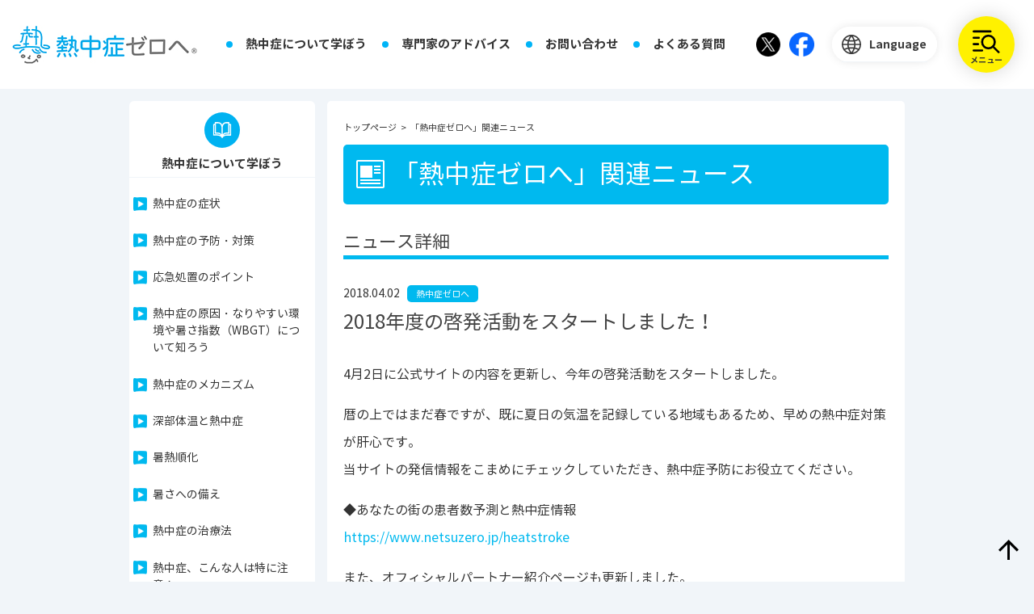

--- FILE ---
content_type: text/html; charset=UTF-8
request_url: https://www.netsuzero.jp/news/20180402-6423.html
body_size: 9592
content:
<!DOCTYPE html>
<html lang="ja" itemscope itemtype="http://schema.org/WebPage">
<head prefix="og: http://ogp.me/ns# fb: http://ogp.me/ns/fb# article: http://ogp.me/ns/article#">
<!-- Google Tag Manager -->
<script>(function(w,d,s,l,i){w[l]=w[l]||[];w[l].push({'gtm.start':
new Date().getTime(),event:'gtm.js'});var f=d.getElementsByTagName(s)[0],
j=d.createElement(s),dl=l!='dataLayer'?'&l='+l:'';j.async=true;j.src=
'https://www.googletagmanager.com/gtm.js?id='+i+dl;f.parentNode.insertBefore(j,f);
})(window,document,'script','dataLayer','GTM-5KFFGTK');</script>
<!-- End Google Tag Manager --><meta charset="UTF-8">
<title>2018年度の啓発活動をスタートしました！ | 「熱中症ゼロへ」関連ニュース | 熱中症ゼロへ - 日本気象協会推進</title>
<meta name="viewport" content="width=device-width, initial-scale=1.0, minimum-scale=1.0, maximum-scale=1.0, user-scalable=0">
<!--  ogp   -->
<meta property="og:type" content="article">
<meta property="og:title" content="2018年度の啓発活動をスタートしました！ | 「熱中症ゼロへ」関連ニュース | 熱中症ゼロへ &#8211; 日本気象協会推進">
<meta property="og:description" content="「熱中症ゼロヘ」では、熱中症の症状や対策・予防法等の基礎知識から専門家のアドバイスまで、様々なお役立ち情報を発信中です。また、予防に役立つアイテムなどを通じて活動を応援してくれるオフィシャルパートナーの取り組みもご紹介！">
<meta property="og:url" content="https://www.netsuzero.jp/news/20180402-6423.html" />
<meta property="og:image" content="https://www.netsuzero.jp/images/common/netsuzero.png">
<meta property="og:site_name" content="熱中症ゼロへ &#8211; 日本気象協会推進">
<meta property="og:locale" content="ja_JP">
<!--  ogpここまで    -->
<meta name='robots' content='index, follow, max-image-preview:large, max-snippet:-1, max-video-preview:-1' />

	<!-- This site is optimized with the Yoast SEO plugin v22.7 - https://yoast.com/wordpress/plugins/seo/ -->
	<link rel="canonical" href="https://www.netsuzero.jp/news/20180402-6423.html" />
	<meta property="og:locale" content="ja_JP" />
	<meta property="og:type" content="article" />
	<meta property="og:title" content="2018年度の啓発活動をスタートしました！ - 熱中症ゼロへ - 日本気象協会推進" />
	<meta property="og:description" content="4月2日に公式サイトの内容を更新し、今年の啓発活動をスタートしました。 暦の上ではまだ春ですが、既に..." />
	<meta property="og:url" content="https://www.netsuzero.jp/news/20180402-6423.html" />
	<meta property="og:site_name" content="熱中症ゼロへ - 日本気象協会推進" />
	<meta property="article:published_time" content="2018-04-02T08:00:17+00:00" />
	<meta property="article:modified_time" content="2018-04-11T05:39:09+00:00" />
	<meta name="author" content="heatstroke_bureau" />
	<meta name="twitter:card" content="summary_large_image" />
	<meta name="twitter:label1" content="執筆者" />
	<meta name="twitter:data1" content="heatstroke_bureau" />
	<script type="application/ld+json" class="yoast-schema-graph">{"@context":"https://schema.org","@graph":[{"@type":"WebPage","@id":"https://www.netsuzero.jp/news/20180402-6423.html","url":"https://www.netsuzero.jp/news/20180402-6423.html","name":"2018年度の啓発活動をスタートしました！ - 熱中症ゼロへ - 日本気象協会推進","isPartOf":{"@id":"https://www.netsuzero.jp/#website"},"datePublished":"2018-04-02T08:00:17+00:00","dateModified":"2018-04-11T05:39:09+00:00","author":{"@id":"https://www.netsuzero.jp/#/schema/person/8c8a7e68f3596ecb1706ac7bf9e1f6c6"},"breadcrumb":{"@id":"https://www.netsuzero.jp/news/20180402-6423.html#breadcrumb"},"inLanguage":"ja","potentialAction":[{"@type":"ReadAction","target":["https://www.netsuzero.jp/news/20180402-6423.html"]}]},{"@type":"BreadcrumbList","@id":"https://www.netsuzero.jp/news/20180402-6423.html#breadcrumb","itemListElement":[{"@type":"ListItem","position":1,"name":"Home","item":"https://www.netsuzero.jp/"},{"@type":"ListItem","position":2,"name":"2018年度の啓発活動をスタートしました！"}]},{"@type":"WebSite","@id":"https://www.netsuzero.jp/#website","url":"https://www.netsuzero.jp/","name":"熱中症ゼロへ - 日本気象協会推進","description":"「熱中症ゼロヘ」では、熱中症の症状や対策・予防法等の基礎知識から専門家のアドバイスまで、様々なお役立ち情報を発信中です。また、予防に役立つアイテムなどを通じて活動を応援してくれるオフィシャルパートナーの取り組みもご紹介！","potentialAction":[{"@type":"SearchAction","target":{"@type":"EntryPoint","urlTemplate":"https://www.netsuzero.jp/?s={search_term_string}"},"query-input":"required name=search_term_string"}],"inLanguage":"ja"},{"@type":"Person","@id":"https://www.netsuzero.jp/#/schema/person/8c8a7e68f3596ecb1706ac7bf9e1f6c6","name":"heatstroke_bureau","url":"https://www.netsuzero.jp/author/heatstroke_bureau"}]}</script>
	<!-- / Yoast SEO plugin. -->


<link rel='stylesheet' id='wp-block-library-css' href='https://www.netsuzero.jp/wp/wp-includes/css/dist/block-library/style.min.css?ver=6.5.3' type='text/css' media='all' />
<style id='classic-theme-styles-inline-css' type='text/css'>
/*! This file is auto-generated */
.wp-block-button__link{color:#fff;background-color:#32373c;border-radius:9999px;box-shadow:none;text-decoration:none;padding:calc(.667em + 2px) calc(1.333em + 2px);font-size:1.125em}.wp-block-file__button{background:#32373c;color:#fff;text-decoration:none}
</style>
<style id='global-styles-inline-css' type='text/css'>
body{--wp--preset--color--black: #000000;--wp--preset--color--cyan-bluish-gray: #abb8c3;--wp--preset--color--white: #ffffff;--wp--preset--color--pale-pink: #f78da7;--wp--preset--color--vivid-red: #cf2e2e;--wp--preset--color--luminous-vivid-orange: #ff6900;--wp--preset--color--luminous-vivid-amber: #fcb900;--wp--preset--color--light-green-cyan: #7bdcb5;--wp--preset--color--vivid-green-cyan: #00d084;--wp--preset--color--pale-cyan-blue: #8ed1fc;--wp--preset--color--vivid-cyan-blue: #0693e3;--wp--preset--color--vivid-purple: #9b51e0;--wp--preset--gradient--vivid-cyan-blue-to-vivid-purple: linear-gradient(135deg,rgba(6,147,227,1) 0%,rgb(155,81,224) 100%);--wp--preset--gradient--light-green-cyan-to-vivid-green-cyan: linear-gradient(135deg,rgb(122,220,180) 0%,rgb(0,208,130) 100%);--wp--preset--gradient--luminous-vivid-amber-to-luminous-vivid-orange: linear-gradient(135deg,rgba(252,185,0,1) 0%,rgba(255,105,0,1) 100%);--wp--preset--gradient--luminous-vivid-orange-to-vivid-red: linear-gradient(135deg,rgba(255,105,0,1) 0%,rgb(207,46,46) 100%);--wp--preset--gradient--very-light-gray-to-cyan-bluish-gray: linear-gradient(135deg,rgb(238,238,238) 0%,rgb(169,184,195) 100%);--wp--preset--gradient--cool-to-warm-spectrum: linear-gradient(135deg,rgb(74,234,220) 0%,rgb(151,120,209) 20%,rgb(207,42,186) 40%,rgb(238,44,130) 60%,rgb(251,105,98) 80%,rgb(254,248,76) 100%);--wp--preset--gradient--blush-light-purple: linear-gradient(135deg,rgb(255,206,236) 0%,rgb(152,150,240) 100%);--wp--preset--gradient--blush-bordeaux: linear-gradient(135deg,rgb(254,205,165) 0%,rgb(254,45,45) 50%,rgb(107,0,62) 100%);--wp--preset--gradient--luminous-dusk: linear-gradient(135deg,rgb(255,203,112) 0%,rgb(199,81,192) 50%,rgb(65,88,208) 100%);--wp--preset--gradient--pale-ocean: linear-gradient(135deg,rgb(255,245,203) 0%,rgb(182,227,212) 50%,rgb(51,167,181) 100%);--wp--preset--gradient--electric-grass: linear-gradient(135deg,rgb(202,248,128) 0%,rgb(113,206,126) 100%);--wp--preset--gradient--midnight: linear-gradient(135deg,rgb(2,3,129) 0%,rgb(40,116,252) 100%);--wp--preset--font-size--small: 13px;--wp--preset--font-size--medium: 20px;--wp--preset--font-size--large: 36px;--wp--preset--font-size--x-large: 42px;--wp--preset--spacing--20: 0.44rem;--wp--preset--spacing--30: 0.67rem;--wp--preset--spacing--40: 1rem;--wp--preset--spacing--50: 1.5rem;--wp--preset--spacing--60: 2.25rem;--wp--preset--spacing--70: 3.38rem;--wp--preset--spacing--80: 5.06rem;--wp--preset--shadow--natural: 6px 6px 9px rgba(0, 0, 0, 0.2);--wp--preset--shadow--deep: 12px 12px 50px rgba(0, 0, 0, 0.4);--wp--preset--shadow--sharp: 6px 6px 0px rgba(0, 0, 0, 0.2);--wp--preset--shadow--outlined: 6px 6px 0px -3px rgba(255, 255, 255, 1), 6px 6px rgba(0, 0, 0, 1);--wp--preset--shadow--crisp: 6px 6px 0px rgba(0, 0, 0, 1);}:where(.is-layout-flex){gap: 0.5em;}:where(.is-layout-grid){gap: 0.5em;}body .is-layout-flex{display: flex;}body .is-layout-flex{flex-wrap: wrap;align-items: center;}body .is-layout-flex > *{margin: 0;}body .is-layout-grid{display: grid;}body .is-layout-grid > *{margin: 0;}:where(.wp-block-columns.is-layout-flex){gap: 2em;}:where(.wp-block-columns.is-layout-grid){gap: 2em;}:where(.wp-block-post-template.is-layout-flex){gap: 1.25em;}:where(.wp-block-post-template.is-layout-grid){gap: 1.25em;}.has-black-color{color: var(--wp--preset--color--black) !important;}.has-cyan-bluish-gray-color{color: var(--wp--preset--color--cyan-bluish-gray) !important;}.has-white-color{color: var(--wp--preset--color--white) !important;}.has-pale-pink-color{color: var(--wp--preset--color--pale-pink) !important;}.has-vivid-red-color{color: var(--wp--preset--color--vivid-red) !important;}.has-luminous-vivid-orange-color{color: var(--wp--preset--color--luminous-vivid-orange) !important;}.has-luminous-vivid-amber-color{color: var(--wp--preset--color--luminous-vivid-amber) !important;}.has-light-green-cyan-color{color: var(--wp--preset--color--light-green-cyan) !important;}.has-vivid-green-cyan-color{color: var(--wp--preset--color--vivid-green-cyan) !important;}.has-pale-cyan-blue-color{color: var(--wp--preset--color--pale-cyan-blue) !important;}.has-vivid-cyan-blue-color{color: var(--wp--preset--color--vivid-cyan-blue) !important;}.has-vivid-purple-color{color: var(--wp--preset--color--vivid-purple) !important;}.has-black-background-color{background-color: var(--wp--preset--color--black) !important;}.has-cyan-bluish-gray-background-color{background-color: var(--wp--preset--color--cyan-bluish-gray) !important;}.has-white-background-color{background-color: var(--wp--preset--color--white) !important;}.has-pale-pink-background-color{background-color: var(--wp--preset--color--pale-pink) !important;}.has-vivid-red-background-color{background-color: var(--wp--preset--color--vivid-red) !important;}.has-luminous-vivid-orange-background-color{background-color: var(--wp--preset--color--luminous-vivid-orange) !important;}.has-luminous-vivid-amber-background-color{background-color: var(--wp--preset--color--luminous-vivid-amber) !important;}.has-light-green-cyan-background-color{background-color: var(--wp--preset--color--light-green-cyan) !important;}.has-vivid-green-cyan-background-color{background-color: var(--wp--preset--color--vivid-green-cyan) !important;}.has-pale-cyan-blue-background-color{background-color: var(--wp--preset--color--pale-cyan-blue) !important;}.has-vivid-cyan-blue-background-color{background-color: var(--wp--preset--color--vivid-cyan-blue) !important;}.has-vivid-purple-background-color{background-color: var(--wp--preset--color--vivid-purple) !important;}.has-black-border-color{border-color: var(--wp--preset--color--black) !important;}.has-cyan-bluish-gray-border-color{border-color: var(--wp--preset--color--cyan-bluish-gray) !important;}.has-white-border-color{border-color: var(--wp--preset--color--white) !important;}.has-pale-pink-border-color{border-color: var(--wp--preset--color--pale-pink) !important;}.has-vivid-red-border-color{border-color: var(--wp--preset--color--vivid-red) !important;}.has-luminous-vivid-orange-border-color{border-color: var(--wp--preset--color--luminous-vivid-orange) !important;}.has-luminous-vivid-amber-border-color{border-color: var(--wp--preset--color--luminous-vivid-amber) !important;}.has-light-green-cyan-border-color{border-color: var(--wp--preset--color--light-green-cyan) !important;}.has-vivid-green-cyan-border-color{border-color: var(--wp--preset--color--vivid-green-cyan) !important;}.has-pale-cyan-blue-border-color{border-color: var(--wp--preset--color--pale-cyan-blue) !important;}.has-vivid-cyan-blue-border-color{border-color: var(--wp--preset--color--vivid-cyan-blue) !important;}.has-vivid-purple-border-color{border-color: var(--wp--preset--color--vivid-purple) !important;}.has-vivid-cyan-blue-to-vivid-purple-gradient-background{background: var(--wp--preset--gradient--vivid-cyan-blue-to-vivid-purple) !important;}.has-light-green-cyan-to-vivid-green-cyan-gradient-background{background: var(--wp--preset--gradient--light-green-cyan-to-vivid-green-cyan) !important;}.has-luminous-vivid-amber-to-luminous-vivid-orange-gradient-background{background: var(--wp--preset--gradient--luminous-vivid-amber-to-luminous-vivid-orange) !important;}.has-luminous-vivid-orange-to-vivid-red-gradient-background{background: var(--wp--preset--gradient--luminous-vivid-orange-to-vivid-red) !important;}.has-very-light-gray-to-cyan-bluish-gray-gradient-background{background: var(--wp--preset--gradient--very-light-gray-to-cyan-bluish-gray) !important;}.has-cool-to-warm-spectrum-gradient-background{background: var(--wp--preset--gradient--cool-to-warm-spectrum) !important;}.has-blush-light-purple-gradient-background{background: var(--wp--preset--gradient--blush-light-purple) !important;}.has-blush-bordeaux-gradient-background{background: var(--wp--preset--gradient--blush-bordeaux) !important;}.has-luminous-dusk-gradient-background{background: var(--wp--preset--gradient--luminous-dusk) !important;}.has-pale-ocean-gradient-background{background: var(--wp--preset--gradient--pale-ocean) !important;}.has-electric-grass-gradient-background{background: var(--wp--preset--gradient--electric-grass) !important;}.has-midnight-gradient-background{background: var(--wp--preset--gradient--midnight) !important;}.has-small-font-size{font-size: var(--wp--preset--font-size--small) !important;}.has-medium-font-size{font-size: var(--wp--preset--font-size--medium) !important;}.has-large-font-size{font-size: var(--wp--preset--font-size--large) !important;}.has-x-large-font-size{font-size: var(--wp--preset--font-size--x-large) !important;}
.wp-block-navigation a:where(:not(.wp-element-button)){color: inherit;}
:where(.wp-block-post-template.is-layout-flex){gap: 1.25em;}:where(.wp-block-post-template.is-layout-grid){gap: 1.25em;}
:where(.wp-block-columns.is-layout-flex){gap: 2em;}:where(.wp-block-columns.is-layout-grid){gap: 2em;}
.wp-block-pullquote{font-size: 1.5em;line-height: 1.6;}
</style>
<link rel='stylesheet' id='admin_style-css' href='https://www.netsuzero.jp/wp/wp-content/themes/netsuzero2017/css/editor-style.css?ver=6.5.3' type='text/css' media='all' />
<link rel="https://api.w.org/" href="https://www.netsuzero.jp/wp-json/" /><link rel="alternate" type="application/json" href="https://www.netsuzero.jp/wp-json/wp/v2/posts/6423" /><link rel="alternate" type="application/json+oembed" href="https://www.netsuzero.jp/wp-json/oembed/1.0/embed?url=https%3A%2F%2Fwww.netsuzero.jp%2Fnews%2F20180402-6423.html" />
<link rel="alternate" type="text/xml+oembed" href="https://www.netsuzero.jp/wp-json/oembed/1.0/embed?url=https%3A%2F%2Fwww.netsuzero.jp%2Fnews%2F20180402-6423.html&#038;format=xml" />
		<style type="text/css" id="wp-custom-css">
			ul.partnarListBox li{
	width:auto;
}
ul.partnarListBox li:nth-child(2n+1){
	float:auto;
}		</style>
		<link rel="stylesheet" type="text/css" href="/css/base.css?1769901776">
<link rel="stylesheet" type="text/css" href="/css/layout.css?1769901776">
<link rel="stylesheet" type="text/css" href="/css/general.css?1769901776">
<link rel="stylesheet" type="text/css" href="/css/news.css?1769901776">
<link rel="stylesheet" type="text/css" href="/css/pagestyle_pc.css?1769901776">
<link rel="stylesheet" type="text/css" href="/css/pagestyle_sp.css?1769901776">

<script src="/js/lib/jquery.min.js?1769901776"></script>
<script src="/js/lib/jquery.easing.min.js?1769901776"></script>
<script type="text/javascript">
function navi(n) {
	$(".tabNavi li").removeClass("on");
	$(".navi0"+n).addClass("on");
	var cat = {
		'2': 'news-zero',
		'3': 'news-partner',
		'4': 'collaboration'
	};
	switch (n) {
		case 1:
			$('.newsBox').show();
			break;
		case 2:
		case 3:
		case 4:
			$('.newsBox').hide().filter('.' + cat[n]).show();
			break;
	}
}
</script>
<script>!function(d,s,id){var js,fjs=d.getElementsByTagName(s)[0],p=/^http:/.test(d.location)?'http':'https';if(!d.getElementById(id)){js=d.createElement(s);js.id=id;js.src=p+'://platform.twitter.com/widgets.js';fjs.parentNode.insertBefore(js,fjs);}}(document, 'script', 'twitter-wjs');</script>
</head>
<body class="post-template-default single single-post postid-6423 single-format-standard news news-zero">
<!-- Google Tag Manager (noscript) -->
<noscript><iframe src="https://www.googletagmanager.com/ns.html?id=GTM-5KFFGTK"
height="0" width="0" style="display:none;visibility:hidden"></iframe></noscript>
<!-- End Google Tag Manager (noscript) --><div id="fb-root"></div>
<script>(function(d, s, id) {
  var js, fjs = d.getElementsByTagName(s)[0];
  if (d.getElementById(id)) return;
  js = d.createElement(s); js.id = id;
  js.src = "//connect.facebook.net/ja_JP/sdk.js#xfbml=1&version=v2.0";
  fjs.parentNode.insertBefore(js, fjs);
}(document, 'script', 'facebook-jssdk'));</script>

<header role="banner" class="header">
    <div class="container">
        <div class="div">
            <div class="hdr-title">
                <a href="https://www.netsuzero.jp">
                    <img src="/images/common/logo.jpg" width="229" height="48" alt="熱中症ゼロへ &#8211; 日本気象協会推進">
                </a>
            </div>

            <nav class="global-nav">
                <div class="global-nav-inner">

                    <ul class="global-nav-menu">
                                                    <li><a href="/#learning" id="nav-learning" class="nav-link" data-path="/learning">熱中症について学ぼう</a></li>
                            <li><a href="/#expert" id="nav-expert" class="nav-link" data-path="/expert">専門家のアドバイス</a></li>
                            <li><a href="/#contact" id="nav-contact" class="nav-link" data-path="/contact">お問い合わせ</a></li>
                                                <li><a href="/faq" class="nav-link" data-path="/faq">よくある質問</a></li>
                    </ul>
                </div>
                <!-- end.global-nav-inner -->
            </nav>

        </div>
        <div class="header-other">
            <ul class="header-other-pc">
                <li class="li-sns">
                    <a href="https://twitter.com/netsuzero2013" target="_blank" rel="noopener noreferrer">
                        <img src="/images/common/logo_x.png" alt="X">
                    </a>
                </li>
                <li class="li-sns">
                    <a href="https://www.facebook.com/netuzero/" target="_blank" rel="noopener noreferrer">
                        <img src="/images/common/logo_Facebook.png" alt="facebook">
                    </a>
                </li>
                <li class="li-language">
                    <span class="language-label">
                        <img src="/images/common/header/icon_language.svg" alt="language">
                        <span>Language</span>
                    </span>

                    <ul class="language-select">
                        <li><a href="https://www.netsuzero.jp">日本語</a></li>
                        <li><a href="https://www.netsuzero.jp/en">English</a></li>
                        <li><a href="https://www.netsuzero.jp/sc">中文</a></li>
                        <li><a href="https://www.netsuzero.jp/ko">한국</a></li>
                    </ul>
                </li>
            </ul>

            <ul class="header-other-sp">
                <li class="li-contact">
                                    <a href="/#contact">
                        <img src="/images/common/header/icon_contact.svg" alt="お問い合わせ">
                    </a>
                                </li>
            </ul>
        </div>

        <div class="header-icon">
            <div>
                <span>メニュー</span>
            </div>
        </div>
        <div class="header-menu">
            <div class="container">
                <div class="header-search">
                    <div class="search-inner">
                        <form method="get" action="https://www.netsuzero.jp">
                            <input type="text" placeholder="キーワード検索  例：熱中症" class="text" name="s" autocomplete="off" value="">
                            <input type="submit" value="検索" class="submit">
                        </form>

                        <p class="text-s">
                            ※複数キーワードはスペースを入れてください。
                        </p>
                    </div>
                </div>
                <!-- end.header-search -->

                <div class="header-library">
                    <div class="flex-2 gutter-10 pc-gutter-20 sp-col1">
                        <div class="col">
                            <a href="/tag" class="add-arrow-right">
                                <div class="flex gutter-15 pc-gutter-60 ml-0">
                                    <div class="col">
                                        <img src="/images/home/icon_contents_library.png" class="img" alt="コンテンツライブラリー">
                                    </div>
                                    <div class="col">
                                        <p class="title">コンテンツライブラリー</p>
                                        <p class="text">
                                            自分が探したいコンテンツをみつける
                                        </p>
                                    </div>
                                </div>
                                <!-- end.flex -->
                            </a>
                        </div>
                    </div>
                    <!-- end.flex -->
                </div>

                <div class="header-navi">
                    <div class="flex pc-gutter-20 sp-col1 flex-wrap header-navi-flex">
                        <div class="col span-8 bg">

                            <div class="header-navi-head">
                                <p class="title icon-1">熱中症について学ぼう</p>
                            </div>
                            <div class="header-navi-body">
                                <ul class="header-navi-list1">
                                    <li><a href="/learning/le01" class="nav-link" data-path="/learning/le01" data-nav-parent="#nav-learning">熱中症の症状</a></li>
                                    <li><a href="/learning/le02" class="nav-link" data-path="/learning/le02" data-nav-parent="#nav-learning">熱中症の予防・対策</a></li>
                                    <li><a href="/learning/le03" class="nav-link" data-path="/learning/le03" data-nav-parent="#nav-learning">応急処置のポイント</a></li>
                                    <li><a href="/learning/le11" class="nav-link" data-path="/learning/le11" data-nav-parent="#nav-learning">熱中症の原因・なりやすい環境や暑さ指数（WBGT）について知ろう</a></li>
                                    <li><a href="/learning/le12" class="nav-link" data-path="/learning/le12" data-nav-parent="#nav-learning">熱中症のメカニズム</a></li>
                                    <li><a href="/learning/le17" class="nav-link" data-path="/learning/le17" data-nav-parent="#nav-learning">深部体温と熱中症</a></li>
                                    <li><a href="/learning/le15" class="nav-link" data-path="/learning/le15" data-nav-parent="#nav-learning">暑熱順化</a></li>
                                    <li><a href="/learning/le20" class="nav-link" data-path="/learning/le20" data-nav-parent="#nav-learning">暑さへの備え</a></li>
                                    <li><a href="/learning/le13" class="nav-link" data-path="/learning/le13" data-nav-parent="#nav-learning">熱中症の治療法</a></li>
                                    <li><a href="/learning" class="nav-link" data-path="/learning" data-nav-parent="#nav-learning">熱中症、こんな人は特に注意！</a></li>
                                    <li><a href="/learning/le18" class="nav-link" data-path="/learning/le18" data-nav-parent="#nav-learning">熱中症にかかった翌日</a></li>
                                    <li><a href="/learning/le19" class="nav-link" data-path="/learning/le19" data-nav-parent="#nav-learning">熱中症ハザードマップ</a></li>
                                    <li><a href="/download" class="nav-link" data-path="/download" data-nav-parent="#nav-learning">熱ゼロオリジナルコンテンツ</a></li>
                                    <li><a href="/talk" class="nav-link" data-path="/talk" data-nav-parent="#nav-learning">熱中症について考えよう！BIG対談</a></li>
                                    <li><a href="/recipelist" class="nav-link" data-path="/recipelist" data-nav-parent="#nav-learning">おすすめレシピ一覧</a></li>
                                </ul>
                            </div>

                        </div>
                        <div class="col span-4 bg">

                            <div class="header-navi-head">
                                <p class="title icon-2">専門家のアドバイス</p>
                            </div>
                            <div class="header-navi-body">
                                <ul class="header-navi-list2">
                                    <li><a href="/weather" class="nav-link" data-path="/weather" data-nav-parent="#nav-expert">気象傾向</a></li>
                                    <li><a href="/selfcheck" class="nav-link" data-path="/selfcheck" data-nav-parent="#nav-expert">熱中症セルフチェック</a></li>
                                    <li><a href="/heatstroke" class="nav-link" data-path="/heatstroke" data-nav-parent="#nav-expert">あなたの街の患者数予測</a></li>
                                    <li><a href="/heatstroke#WBGT" class="nav-link" data-path="/heatstroke#WBGT" data-nav-parent="#nav-expert">熱中症情報</a></li>
                                    <li><a href="/climate-change" class="nav-link" data-path="/climate-change" data-nav-parent="#nav-expert">気候変動と熱中症対策</a></li>
                                    <li><a href="/doctor" class="nav-link" data-path="/doctor" data-nav-parent="#nav-expert">医師が教える熱中症の基礎知識</a></li>
                                    <li><a href="/doctor-disaster" class="nav-link" data-path="/doctor-disaster" data-nav-parent="#nav-expert">医師が教える災害時の熱中症対策</a></li>
                                    <li><a href="/dietitian" class="nav-link" data-path="/dietitian" data-nav-parent="#nav-expert">管理栄養士おすすめレシピ</a></li>
                                </ul>
                            </div>

                        </div>
                        <div class="col span-4 bg">

                            <div class="header-navi-head">
                                <p class="title icon-3">パートナー紹介</p>
                            </div>
                            <div class="header-navi-body">
                                <ul class="header-navi-list2">
                                    <li><a href="/netsuzeropartner" class="nav-link" data-path="/netsuzeropartner">オフィシャルパートナーのご紹介</a></li>
                                    <li><a href="/coolspot" class="nav-link" data-path="/coolspot">公式クールスポットのご紹介</a></li>
                                    <!-- <li><a href="/c-partner" class="nav-link" data-path="/c-partner">コミュニケーションパートナーのご紹介</a></li> -->
                                    <li><a href="/jichitai" class="nav-link" data-path="/jichitai">協力自治体のご紹介</a></li>
                                    <li><a href="/dantai" class="nav-link" data-path="/dantai">協力団体のご紹介</a></li>
                                    <li><a href="/participation" class="nav-link" data-path="/participation">オフィシャルパートナーになるには</a></li>
                                </ul>
                            </div>

                        </div>
                        <div class="col span-4 bg">

                            <div class="header-navi-head">
                                <p class="title icon-4">お問い合わせ</p>
                            </div>
                            <div class="header-navi-body">
                                <ul class="header-navi-list2">
                                    <li><a href="/contact_media/" class="nav-link" data-path="/contact_media/" data-nav-parent="#nav-contact">メディア関連</a></li>
                                    <li><a href="/contact_collaboration/" class="nav-link" data-path="/contact_collaboration/" data-nav-parent="#nav-contact">協賛・協力関連</a></li>
                                    <li><a href="/contact_seminar/" class="nav-link" data-path="/contact_seminar/" data-nav-parent="#nav-contact">気象予報士セミナー</a></li>
                                    <li><a href="/contact_content_use/" class="nav-link" data-path="/contact_content_use/" data-nav-parent="#nav-contact">公式サイトの文章や画像利用の申請受付</a></li>
                                    <li><a href="/contact_others/" class="nav-link" data-path="/contact_others/" data-nav-parent="#nav-contact">その他</a></li>
                                </ul>
                            </div>

                        </div>
                        <div class="col span-4 bg2 sp-only">

                            <div class="header-navi-head">
                                <p class="title icon-language">language</p>
                            </div>
                            <div class="header-navi-body">
                                <ul class="language-select">
                                    <li><a href="https://www.netsuzero.jp">日本語</a></li>
                                    <li><a href="https://www.netsuzero.jp/en">English</a></li>
                                    <li><a href="https://www.netsuzero.jp/sc">中文</a></li>
                                    <li><a href="https://www.netsuzero.jp/ko">한국</a></li>
                                </ul>
                            </div>

                        </div>
                        <div class="col span-4 last">
                            <ul class="header-navi-list2">
                                <li class="li-sns sp-only">
                                    <a href="https://twitter.com/netsuzero2013" target="_blank" rel="noopener noreferrer">
                                        <img src="/images/common/header/icon_twitter.png" alt="twitter">
                                    </a>
                                    <a href="https://www.facebook.com/netuzero/" target="_blank" rel="noopener noreferrer">
                                        <img src="/images/common/header/icon_facebook.png" alt="facebook">
                                    </a>
                                </li>
                                <li class=""><a href="/sitemap">サイトマップ</a></li>
                            </ul>
                        </div>
                    </div>
                    <!-- end.flex -->
                </div>
                <!-- end.header-menu-wrap -->

            </div>
        </div>

    </div>
    <!-- end.container -->
</header>

<div class="wrapper">
	<main role="main">

		<section id="conts" class="news">
			<div class="pageBox">
					<div class="breadcrumbs">
						<ol id="pagePath" itemscope itemtype="http://schema.org/BreadcrumbList">
							<li class="home" itemprop="itemListElement" itemscope itemtype="http://schema.org/ListItem">
								<a itemprop="item" itemtype="http://schema.org/Thing" href="/"><span itemprop="name">トップページ</span></a>&gt;
								<meta itemprop="position" content="1">
							</li>
													<li itemprop="itemListElement" itemscope itemtype="http://schema.org/ListItem">
								<span itemprop="name">「熱中症ゼロへ」関連ニュース</span>
								<meta itemprop="position" content="2">
							</li>
												</ol>
					</div><!-- /.breadcrumbs -->
				<h2 class="headLine"><img src="/images/common/icon24.gif" alt="「熱中症ゼロへ」関連ニュース">「熱中症ゼロへ」関連ニュース</h2>
				<h3 class="toptitleDetail">ニュース詳細</h3>
				<div class="tabPanel">
					<div class="newsBox news-zero">
						<a id="post6423" name="post6423"></a>
						<dl class="dateDl">
							<dt>2018.04.02<span class="news-zero">熱中症ゼロへ</span></dt>
							<dd><h3>2018年度の啓発活動をスタートしました！</h3></dd>
						</dl>
						<div class="inner inner02 clearfix">
							<p>4月2日に公式サイトの内容を更新し、今年の啓発活動をスタートしました。</p>
<p>暦の上ではまだ春ですが、既に夏日の気温を記録している地域もあるため、早めの熱中症対策が肝心です。<br />
当サイトの発信情報をこまめにチェックしていただき、熱中症予防にお役立てください。</p>
<p>◆あなたの街の患者数予測と熱中症情報<br />
<a href="https://www.netsuzero.jp/heatstroke" rel="noopener" target="_blank">https://www.netsuzero.jp/heatstroke</a></p>
<p>また、オフィシャルパートナー紹介ページも更新しました。<br />
熱中症予防にご活用いただける公式アイテムやサービスをぜひチェックしてみてください！</p>
<p>◆オフィシャルパートナーのご紹介<br />
<a href="https://www.netsuzero.jp/netsuzeropartner" rel="noopener" target="_blank">https://www.netsuzero.jp/netsuzeropartner</a></p>
<p>「熱中症ゼロへ」プロジェクトでは、熱中症で亡くなるかたをゼロにすることを目指し、正しい情報を「知って」、熱中症の危険性に「気づいて」、正しい対策の「アクション」をより多くのかたに行なっていただけるよう、今年も積極的に情報発信を行ってまいります。</p>
						</div><!-- /inner -->
					</div><!-- /.newsBox -->
				</div><!-- /.tabPanel -->
				<ul class="pagenation">
					<li><a href="https://www.netsuzero.jp/news/20180314-6200.html" rel="prev">過去のニュースへ</a></li>
					<li><a href="https://www.netsuzero.jp/news/20180515-6487.html" rel="next">新しいニュースへ</a></li>
				</ul>
				<div class="pagenation">
					<a href="/news/" class="backBtn">ニュース一覧のトップに戻る</a>
					</div><!-- /.pagenation -->
				</div><!-- /.pageBox -->
			</section><!-- /#conts -->

		</main>
		<aside id="sideBar" class="sidebar" itemscope itemtype="http://schema.org/WPSideBar">
  <div class="sidebar-wrap">
    <p class="title"><span class="icon-1">熱中症について学ぼう</span></p>
    <ul class="textList04">
      <li>
        <a href="/learning/le01">熱中症の症状</a>
      </li>
      <li>
        <a href="/learning/le02">熱中症の予防・対策</a>
      </li>
      <li>
        <a href="/learning/le03">応急処置のポイント</a>
      </li>
      <li>
        <a href="/learning/le11">熱中症の原因・なりやすい環境や暑さ指数（WBGT）について知ろう</a>
      </li>
      <li>
        <a href="/learning/le12">熱中症のメカニズム</a>
      </li>
      <li>
        <a href="/learning/le17">深部体温と熱中症</a>
      </li>
      <li>
        <a href="/learning/le15">暑熱順化</a>
      </li>
      <li>
        <a href="/learning/le20">暑さへの備え</a>
      </li>
      <li>
        <a href="/learning/le13">熱中症の治療法</a>
      </li>
      <li>
        <a href="/learning">熱中症、こんな人は特に注意！</a>
      </li>
      <li>
        <a href="/learning/le19">熱中症ハザードマップ</a>
      </li>
      <li>
      <a href="/download">熱ゼロオリジナルコンテンツ</a>
      </li>
      <li>
      <a href="/talk">熱中症について考えよう！BIG対談</a>
      </li>
      <li>
      <a href="/recipelist">おすすめレシピ一覧</a>
      </li>
    </ul>
  </div>

  <div class="sidebar-wrap">
    <p class="title"><span class="icon-2">専門家のアドバイス</span></p>
    <ul class="textList04">
      <li>
      <a href="/weather">気温傾向と熱中症傾向</a>
      </li>
      <li>
      <a href="/selfcheck">熱中症セルフチェック</a>
      </li>
      <li>
      <a href="/heatstroke">あなたの街の患者数予測と熱中症情報</a>
      </li>
      <li>
      <a href="/climate-change">気候変動と熱中症対策</a>
      </li>
      <li>
      <a href="/doctor">医師が教える熱中症の基礎知識</a>
      </li>
      <li>
        <a href="/doctor-disaster">医師が教える災害時の熱中症対策</a>
      </li>
      <li>
      <a href="/dietitian">管理栄養士おすすめレシピ</a>
      </li>
    </ul>
  </div>

  <div class="sidebar-wrap">
    <p class="title"><span class="icon-3">活動紹介</span></p>
    <ul class="textList04" style="margin-bottom: 20px;">
      <li>
      <a href="/idea">「熱中症ゼロへ」とは</a>
      </li>
      <li>
        <a href="/sdgs">SDGsに向けた取り組み</a>
      </li>
      <li>
        <a href="/netsu-lab">熱ゼロ研究レポート</a>
      </li>
      <li>
        <a href="/event">熱ゼロイベントレポート</a>
      </li>
      <li>
        <a href="/netsuzerotaishi">熱ゼロ予防PR大使</a>
      </li>
    </ul>
  </div>

  <!-- <div class="banner">
			<a href="http://www.tenki.jp/heatstoke/" target="_blank"><img src="/images/common/s_banner05.jpg" alt="あなたの地域の 熱中症情報 （WBGT値）をチェック！tenki.jp"></a>
	</div> -->
  <div class="banner">
    <a href="/heatstroke">
      <img src="/images/common/bannerHeatstroke.png" alt="お住いの地域の倒れるかも予測と熱中症情報" class="spImage">
    </a>
    <!-- <br> -->
    <!-- <a href="/coolspot">
      <img src="/images/common/bannerCoolspot2019.jpg" alt="熱ゼロ公式クールスポット紹介" class="spImage">
    </a>
    <br> -->
    <!--a href="/news/20160627-3470.html"><img src="/images/common/bannerEnhancementEvent.png" alt="熱中症予防強化月間「熱中症ゼロへ」が啓発イベントをサポート！"></a-->
  </div>
</aside>
	</div>

	<footer>
  
<div class="footer-top">
  <div class="container">
    <div class="flex gutter-15 sp-col1 footer-top-flex">
      <div class="col span-6">

        <p class="title">熱中症について学ぼう</p>
        <div class="flex gutter-15 sp-col1">
          <div class="col span-6">
            <ul class="list-unstyled">
              <li><a href="https://www.netsuzero.jp/learning/le01">熱中症の症状</a></li>
              <li><a href="https://www.netsuzero.jp/learning/le02">熱中症の予防・対策</a></li>
              <li><a href="https://www.netsuzero.jp/learning/le03">応急処置のポイント</a></li>
              <li><a href="https://www.netsuzero.jp/learning/le11">熱中症の原因・なりやすい環境や暑さ指数（WBGT）について知ろう</a></li>
              <li><a href="https://www.netsuzero.jp/learning/le12">熱中症のメカニズム</a></li>
              <li><a href="https://www.netsuzero.jp/learning/le17">深部体温と熱中症</a></li>
              <li><a href="https://www.netsuzero.jp/learning/le15">暑熱順化</a></li>
              <li><a href="https://www.netsuzero.jp/learning/le20">暑さへの備え</a></li>
            </ul>
          </div>
          <div class="col span-6">
          <ul class="list-unstyled">
              <li><a href="https://www.netsuzero.jp/learning/le13">熱中症の治療法</a></li>
              <li><a href="https://www.netsuzero.jp/learning">熱中症、こんな人は特に注意！</a></li>
              <li><a href="https://www.netsuzero.jp/learning/le18">熱中症にかかった翌日</a></li>
              <li><a href="https://www.netsuzero.jp/learning/le19">熱中症ハザードマップ</a></li>
              <li><a href="https://www.netsuzero.jp/download">熱ゼロオリジナルコンテンツ</a></li>
              <li><a href="https://www.netsuzero.jp/talk">熱中症について考えよう！BIG対談</a></li>
              <li><a href="https://www.netsuzero.jp/recipelist">おすすめレシピ一覧</a></li>
            </ul>
          </div>
        </div>
        <!-- end.flex -->

      </div>
      <div class="col span-3">
        <p class="title">専門家のアドバイス</p>
        <ul class="list-unstyled">
          <li><a href="https://www.netsuzero.jp/weather">気象傾向</a></li>
          <li><a href="https://www.netsuzero.jp/selfcheck">熱中症セルフチェック</a></li>
          <li><a href="https://www.netsuzero.jp/heatstroke">あなたの街の患者数予測</a></li>
          <li><a href="https://www.netsuzero.jp/heatstroke#WBGT">熱中症情報</a></li>
          <li><a href="https://www.netsuzero.jp/climate-change">気候変動と熱中症対策</a></li>
          <li><a href="https://www.netsuzero.jp/doctor">医師が教える熱中症の基礎知識</a></li>
          <li><a href="https://www.netsuzero.jp/doctor-disaster">医師が教える災害時の熱中症対策</a></li>
          <li><a href="https://www.netsuzero.jp/dietitian">管理栄養士おすすめレシピ</a></li>
        </ul>
      </div>
      <div class="col span-3">
        <p class="title">ニュース</p>
        <ul class="list-unstyled">
          <li><a href="https://www.netsuzero.jp/news">ニュース一覧</a></li>
          <li><a href="https://www.netsuzero.jp/news/news-zero">ニュース一覧：熱中症ゼロへ</a></li>
          <li><a href="https://www.netsuzero.jp/news/news-partner">ニュース一覧：オフィシャルパートナー</a></li>
          <li><a href="https://www.netsuzero.jp/news/collaboration">ニュース一覧：協力自治体・協力団体</a></li>
        </ul>
      </div>
    </div>
    <!-- end.flex -->

    <div class="flex gutter-15 sp-col1 footer-top-flex">
      <div class="col span-3">
        <p class="title">活動紹介</p>
        <ul class="list-unstyled">
          <li><a href="https://www.netsuzero.jp/idea">「熱中症ゼロへ」とは</a></li>
          <li><a href="https://www.netsuzero.jp/sdgs">SDGsに向けた取り組み</a></li>
          <li><a href="https://www.netsuzero.jp/netsu-lab">熱ゼロ研究レポート</a></li>
          <li><a href="https://www.netsuzero.jp/event">熱ゼロイベントレポート</a></li>
          <li><a href="https://www.netsuzero.jp/netsuzerotaishi">熱中症予防PR大使</a></li>
          <li><a href="https://www.netsuzero.jp/edificationtool">公式啓発ツール販売</a></li>
        </ul>
      </div>
      <div class="col span-3">
        <p class="title">パートナー紹介</p>
        <ul class="list-unstyled">
          <li><a href="https://www.netsuzero.jp/netsuzeropartner">オフィシャルパートナーのご紹介</a></li>
          <li><a href="https://www.netsuzero.jp/coolspot">公式クールスポットのご紹介</a></li>
          <!-- <li><a href="https://www.netsuzero.jp/c-partner">コミュニケーションパートナーのご紹介</a></li> -->
          <li><a href="https://www.netsuzero.jp/jichitai">協力自治体のご紹介</a></li>
          <li><a href="https://www.netsuzero.jp/dantai">協力団体のご紹介</a></li>
          <li><a href="https://www.netsuzero.jp/participation">オフィシャルパートナーになるには</a></li>
        </ul>
      </div>
      <div class="col span-3">
        <p class="title"><a href="https://www.netsuzero.jp/faq">よくある質問</a></p>
      </div>
      <div class="col span-3">
        <p class="title">お問い合わせ</p>
        <ul class="list-unstyled">
          <li><a href="https://www.netsuzero.jp/contact_media">メディア関連</a></li>
          <li><a href="https://www.netsuzero.jp/contact_collaboration">協賛・協力関連</a></li>
          <li><a href="https://www.netsuzero.jp/contact_seminar">気象予報士セミナー</a></li>
          <li><a href="https://www.netsuzero.jp/contact_content_use/">公式サイトの文章や画像利用の申請受付</a></li>
          <li><a href="https://www.netsuzero.jp/contact_others">その他</a></li>
        </ul>
      </div>
    </div>
    <!-- end.flex -->

  </div>
</div>  <div class="pagetop">
    <a href="#">
        <span></span>
    </a>
</div>
  <div class="footer-link">
    <div class="cta-btn">
      <a class="btn-yellow" href="/downloadlist"><span class="btn-yellow-icon">ダウンロードコンテンツ一覧</span></a>
      <a class="btn-yellow" href="/contact_collaboration/"><span class="btn-yellow-icon">協賛・協力に関するお問い合わせ</span></a>
    </div>
    <ul>
      <li>プロジェクト推進：<a href="http://www.jwa.or.jp" target="_blank" rel="noopener noreferrer">一般財団法人日本気象協会</a></li>
      <li>運営事務局：<a href="http://www.hiromori.co.jp" target="_blank" rel="noopener noreferrer">株式会社ヒロモリ</a></li>
      <li><a href="https://www.netsuzero.jp/privacy">プライバシーポリシー</a></li>
      <li><a href="https://www.netsuzero.jp/term">利用規約</a></li>
      <li><a href="https://www.netsuzero.jp/sitemap">サイトマップ</a></li>
    </ul>
  </div>

  <div class="copyright">
    <p>
      <span class="small">Copyright(C) 熱中症ゼロへ All Rights Reserved.</span>
      <span class="attention">サイト内の全てのコンテンツの無断複写・転載等はご遠慮ください</span>
    </p>
  </div>
</footer>	
<script type="application/ld+json">
{
  "@context": "http://schema.org",
  "@type": "BlogPosting",
  "mainEntityOfPage":{
    "@type":"WebPage",
    "@id":"https://www.netsuzero.jp/news/20180402-6423.html"
  },
  "headline":"2018年度の啓発活動をスタートしました！",
  "image": [
    ""
  ],
  "datePublished": "2018-04-02T17:00:17+09:00",
  "dateModified": "2018-04-11T14:39:09+09:00",
  "author": {
    "@type": "Organization",
    "name": "heatstroke_bureau"
  },
  "publisher": {
    "@type": "Organization",
    "name": "株式会社ヒロモリ",
    "logo": {
      "@type": "ImageObject",
      "url": "https://www.netsuzero.jp/images/common/netsuzero.png"
    }
  },
  "description": "4月2日に公式サイトの内容を更新し、今年の啓発活動をスタートしました。 暦の上ではまだ春ですが、既に..."
}
</script>
	<script src="/js/common.js?1769901776"></script>
	<script type="text/javascript" src="https://www.netsuzero.jp/wp/wp-content/plugins/page-links-to/dist/new-tab.js?ver=3.3.7" id="page-links-to-js"></script>
</body>
</html>

--- FILE ---
content_type: text/css
request_url: https://www.netsuzero.jp/css/base.css?1769901776
body_size: 39753
content:
/*! normalize.css v8.0.1 | MIT License | github.com/necolas/normalize.css */
/* Document
   ========================================================================== */
/**
 * 1. Correct the line height in all browsers.
 * 2. Prevent adjustments of font size after orientation changes in iOS.
 */
 @import url("https://fonts.googleapis.com/css?family=Lato:400,700,900&display=swap");
 html {
   line-height: 1.15;
   /* 1 */
   -webkit-text-size-adjust: 100%;
   /* 2 */
 }
 
 /* Sections
    ========================================================================== */
 /**
  * Remove the margin in all browsers.
  */
 body {
   margin: 0;
 }
 
 /**
  * Render the `main` element consistently in IE.
  */
 main {
   display: block;
 }
 
 /**
  * Correct the font size and margin on `h1` elements within `section` and
  * `article` contexts in Chrome, Firefox, and Safari.
  */
 h1 {
   font-size: 2em;
   margin: 0.67em 0;
 }
 
 /* Grouping content
    ========================================================================== */
 /**
  * 1. Add the correct box sizing in Firefox.
  * 2. Show the overflow in Edge and IE.
  */
 hr {
   -webkit-box-sizing: content-box;
           box-sizing: content-box;
   /* 1 */
   height: 0;
   /* 1 */
   overflow: visible;
   /* 2 */
 }
 
 /**
  * 1. Correct the inheritance and scaling of font size in all browsers.
  * 2. Correct the odd `em` font sizing in all browsers.
  */
 pre {
   font-family: monospace, monospace;
   /* 1 */
   font-size: 1em;
   /* 2 */
 }
 
 /* Text-level semantics
    ========================================================================== */
 /**
  * Remove the gray background on active links in IE 10.
  */
 a {
   text-decoration: none;
   background-color: transparent;
 }
 
 /**
  * 1. Remove the bottom border in Chrome 57-
  * 2. Add the correct text decoration in Chrome, Edge, IE, Opera, and Safari.
  */
 abbr[title] {
   border-bottom: none;
   /* 1 */
   text-decoration: underline;
   /* 2 */
   -webkit-text-decoration: underline dotted;
   text-decoration: underline dotted;
   /* 2 */
 }
 
 /**
  * Add the correct font weight in Chrome, Edge, and Safari.
  */
 b,
 strong {
   font-weight: bolder;
 }
 
 /**
  * 1. Correct the inheritance and scaling of font size in all browsers.
  * 2. Correct the odd `em` font sizing in all browsers.
  */
 code,
 kbd,
 samp {
   font-family: monospace, monospace;
   /* 1 */
   font-size: 1em;
   /* 2 */
 }
 
 /**
  * Add the correct font size in all browsers.
  */
 small {
   font-size: 80%;
 }
 
 /**
  * Prevent `sub` and `sup` elements from affecting the line height in
  * all browsers.
  */
 sub,
 sup {
   font-size: 75%;
   line-height: 0;
   position: relative;
   vertical-align: baseline;
 }
 
 sub {
   bottom: -0.25em;
 }
 
 sup {
   top: -0.5em;
 }
 
 /* Embedded content
    ========================================================================== */
 /**
  * Remove the border on images inside links in IE 10.
  */
 img {
   border-style: none;
 }
 
 /* Forms
    ========================================================================== */
 /**
  * 1. Change the font styles in all browsers.
  * 2. Remove the margin in Firefox and Safari.
  */
 button,
 input,
 optgroup,
 select,
 textarea {
   font-family: inherit;
   /* 1 */
   font-size: 100%;
   /* 1 */
   line-height: 1.15;
   /* 1 */
   margin: 0;
   /* 2 */
 }
 
 /**
  * Show the overflow in IE.
  * 1. Show the overflow in Edge.
  */
 button,
 input {
   /* 1 */
   overflow: visible;
 }
 
 /**
  * Remove the inheritance of text transform in Edge, Firefox, and IE.
  * 1. Remove the inheritance of text transform in Firefox.
  */
 button,
 select {
   /* 1 */
   text-transform: none;
 }
 
 /**
  * Correct the inability to style clickable types in iOS and Safari.
  */
 button,
 [type=button],
 [type=reset],
 [type=submit] {
   -webkit-appearance: button;
 }
 
 /**
  * Remove the inner border and padding in Firefox.
  */
 button::-moz-focus-inner,
 [type=button]::-moz-focus-inner,
 [type=reset]::-moz-focus-inner,
 [type=submit]::-moz-focus-inner {
   border-style: none;
   padding: 0;
 }
 
 /**
  * Restore the focus styles unset by the previous rule.
  */
 button:-moz-focusring,
 [type=button]:-moz-focusring,
 [type=reset]:-moz-focusring,
 [type=submit]:-moz-focusring {
   outline: 1px dotted ButtonText;
 }
 
 /**
  * Correct the padding in Firefox.
  */
 fieldset {
   padding: 0.35em 0.75em 0.625em;
 }
 
 /**
  * 1. Correct the text wrapping in Edge and IE.
  * 2. Correct the color inheritance from `fieldset` elements in IE.
  * 3. Remove the padding so developers are not caught out when they zero out
  *    `fieldset` elements in all browsers.
  */
 legend {
   -webkit-box-sizing: border-box;
           box-sizing: border-box;
   /* 1 */
   color: inherit;
   /* 2 */
   display: table;
   /* 1 */
   max-width: 100%;
   /* 1 */
   padding: 0;
   /* 3 */
   white-space: normal;
   /* 1 */
 }
 
 /**
  * Add the correct vertical alignment in Chrome, Firefox, and Opera.
  */
 progress {
   vertical-align: baseline;
 }
 
 /**
  * Remove the default vertical scrollbar in IE 10+.
  */
 textarea {
   overflow: auto;
 }
 
 /**
  * 1. Add the correct box sizing in IE 10.
  * 2. Remove the padding in IE 10.
  */
 [type=checkbox],
 [type=radio] {
   -webkit-box-sizing: border-box;
           box-sizing: border-box;
   /* 1 */
   padding: 0;
   /* 2 */
 }
 
 /**
  * Correct the cursor style of increment and decrement buttons in Chrome.
  */
 [type=number]::-webkit-inner-spin-button,
 [type=number]::-webkit-outer-spin-button {
   height: auto;
 }
 
 /**
  * 1. Correct the odd appearance in Chrome and Safari.
  * 2. Correct the outline style in Safari.
  */
 [type=search] {
   -webkit-appearance: textfield;
   /* 1 */
   outline-offset: -2px;
   /* 2 */
 }
 
 /**
  * Remove the inner padding in Chrome and Safari on macOS.
  */
 [type=search]::-webkit-search-decoration {
   -webkit-appearance: none;
 }
 
 /**
  * 1. Correct the inability to style clickable types in iOS and Safari.
  * 2. Change font properties to `inherit` in Safari.
  */
 ::-webkit-file-upload-button {
   -webkit-appearance: button;
   /* 1 */
   font: inherit;
   /* 2 */
 }
 
 /* Interactive
    ========================================================================== */
 /*
  * Add the correct display in Edge, IE 10+, and Firefox.
  */
 details {
   display: block;
 }
 
 /*
  * Add the correct display in all browsers.
  */
 summary {
   display: list-item;
 }
 
 /* Misc
    ========================================================================== */
 /**
  * Add the correct display in IE 10+.
  */
 template {
   display: none;
 }
 
 /**
  * Add the correct display in IE 10.
  */
 [hidden] {
   display: none;
 }
 
 /*
     HTML5 Reset :: style.css
     ----------------------------------------------------------
     We have learned much from/been inspired by/taken code where offered from:
 
     Eric Meyer					:: http://meyerweb.com
     HTML5 Doctor				:: http://html5doctor.com
     and the HTML5 Boilerplate	:: http://html5boilerplate.com
 
 -------------------------------------------------------------------------------*/
 /* Let's default this puppy out
 -------------------------------------------------------------------------------*/
 html, body, body div, span, object, iframe, h1, h2, h3, h4, h5, h6, p, blockquote, pre, abbr, address, cite, code, del, dfn, em, img, ins, kbd, q, samp, small, strong, sub, sup, var, b, i, dl, dt, dd, ol, ul, li, fieldset, form, label, legend, table, caption, tbody, tfoot, thead, tr, th, td, article, aside, figure, footer, header, menu, nav, section, time, mark, audio, video, details, summary {
   margin: 0;
   padding: 0;
   border: 0;
   font-size: 100%;
   font-weight: normal;
   vertical-align: baseline;
   background: transparent;
 }
 
 article, aside, figure, footer, header, nav, section, details, summary {
   display: block;
 }
 
 /* Handle box-sizing while better addressing child elements:
    http://css-tricks.com/inheriting-box-sizing-probably-slightly-better-best-practice/ */
 html {
   -webkit-box-sizing: border-box;
           box-sizing: border-box;
 }
 
 *,
 *:before,
 *:after {
   -webkit-box-sizing: inherit;
           box-sizing: inherit;
 }
 
 /* consider resetting the default cursor: https://gist.github.com/murtaugh/5247154 */
 /* Responsive images and other embedded objects */
 /* if you don't have full control over `img` tags (if you have to overcome attributes), consider adding height: auto */
 img,
 object,
 embed {
   max-width: 100%;
 }
 
 /*
    Note: keeping IMG here will cause problems if you're using foreground images as sprites.
     In fact, it *will* cause problems with Google Maps' controls at small size.
     If this is the case for you, try uncommenting the following:
 
 #map img {
         max-width: none;
 }
 */
 /* force a vertical scrollbar to prevent a jumpy page */
 html {
   overflow-y: scroll;
 }
 
 /* we use a lot of ULs that aren't bulleted.
     you'll have to restore the bullets within content,
     which is fine because they're probably customized anyway */
 ul {
   list-style: none;
 }
 
 blockquote, q {
   quotes: none;
 }
 
 blockquote:before,
 blockquote:after,
 q:before,
 q:after {
   content: "";
   content: none;
 }
 
 a {
   margin: 0;
   padding: 0;
   font-size: 100%;
   vertical-align: baseline;
   background: transparent;
 }
 
 del {
   text-decoration: line-through;
 }
 
 abbr[title], dfn[title] {
   border-bottom: 1px dotted #000;
   cursor: help;
 }
 
 /* tables still need cellspacing="0" in the markup */
 table {
   border-collapse: collapse;
   border-spacing: 0;
 }
 
 th {
   font-weight: bold;
   vertical-align: bottom;
 }
 
 td {
   font-weight: normal;
   vertical-align: top;
 }
 
 hr {
   display: block;
   height: 1px;
   border: 0;
   border-top: 1px solid #ccc;
   margin: 1em 0;
   padding: 0;
 }
 
 input, select {
   vertical-align: middle;
 }
 
 pre {
   white-space: pre;
   /* CSS2 */
   white-space: pre-wrap;
   /* CSS 2.1 */
   white-space: pre-line;
   /* CSS 3 (and 2.1 as well, actually) */
   word-wrap: break-word;
   /* IE */
 }
 
 input[type=radio] {
   vertical-align: text-bottom;
 }
 
 input[type=checkbox] {
   vertical-align: bottom;
 }
 
 .ie7 input[type=checkbox] {
   vertical-align: baseline;
 }
 
 .ie6 input {
   vertical-align: text-bottom;
 }
 
 select, input, textarea {
   font: 99% sans-serif;
 }
 
 table {
   font-size: inherit;
   font: 100%;
 }
 
 small {
   font-size: 85%;
 }
 
 strong {
   font-weight: bold;
 }
 
 td, td img {
   vertical-align: top;
 }
 
 /* Make sure sup and sub don't mess with your line-heights http://gist.github.com/413930 */
 sub, sup {
   font-size: 75%;
   line-height: 0;
   position: relative;
 }
 
 sup {
   top: -0.5em;
 }
 
 sub {
   bottom: -0.25em;
 }
 
 /* standardize any monospaced elements */
 pre, code, kbd, samp {
   font-family: monospace, sans-serif;
 }
 
 /* hand cursor on clickable elements */
 .clickable,
 label,
 input[type=button],
 input[type=submit],
 input[type=file],
 button {
   cursor: pointer;
 }
 
 /* Webkit browsers add a 2px margin outside the chrome of form elements */
 button, input, select, textarea {
   margin: 0;
 }
 
 /* make buttons play nice in IE */
 button,
 input[type=button] {
   width: auto;
   overflow: visible;
 }
 
 /* scale images in IE7 more attractively */
 .ie7 img {
   -ms-interpolation-mode: bicubic;
 }
 
 /* prevent BG image flicker upon hover
    (commented out as usage is rare, and the filter syntax messes with some pre-processors)
 .ie6 html {filter: expression(document.execCommand("BackgroundImageCache", false, true));}
 */
 /* let's clear some floats */
 .clearfix:before, .clearfix:after {
   content: " ";
   display: block;
   height: 0;
   overflow: hidden;
 }
 
 .clearfix:after {
   clear: both;
 }
 
 .clearfix {
   zoom: 1;
 }
 
 * {
   -webkit-box-sizing: border-box !important;
           box-sizing: border-box !important;
 }
 
 body {
   color: #333;
   font-size: 16px;
   line-height: 1.5;
 }
 
 body.default {
   background: #efefef;
 }
 
 @media screen and (max-width: 960px) {
   body {
     font-size: 16px;
   }
 }
 @media screen and (max-width: 499px) {
   body {
     font-size: 16px;
   }
 }
 @media screen and (max-width: 320px) {
   body {
     font-size: 4vw;
   }
 }
 @media screen and (max-width: 320px) {
   body.hidden {
     overflow: hidden;
     height: 100%;
   }
 }
 .m-t-0 {
   margin-top: 0px !important;
 }
 
 .p-t-0 {
   padding-top: 0px !important;
 }
 
 .m-b-0 {
   margin-bottom: 0px !important;
 }
 
 .p-b-0 {
   padding-bottom: 0px !important;
 }
 
 .m-l-0 {
   margin-left: 0px !important;
 }
 
 .p-l-0 {
   padding-left: 0px !important;
 }
 
 .m-r-0 {
   margin-right: 0px !important;
 }
 
 .p-r-0 {
   padding-right: 0px !important;
 }
 
 .m-t-3 {
   margin-top: 3px !important;
 }
 
 .p-t-3 {
   padding-top: 3px !important;
 }
 
 .m-b-3 {
   margin-bottom: 3px !important;
 }
 
 .p-b-3 {
   padding-bottom: 3px !important;
 }
 
 .m-l-3 {
   margin-left: 3px !important;
 }
 
 .p-l-3 {
   padding-left: 3px !important;
 }
 
 .m-r-3 {
   margin-right: 3px !important;
 }
 
 .p-r-3 {
   padding-right: 3px !important;
 }
 
 .m-t-5 {
   margin-top: 5px !important;
 }
 
 .p-t-5 {
   padding-top: 5px !important;
 }
 
 .m-b-5 {
   margin-bottom: 5px !important;
 }
 
 .p-b-5 {
   padding-bottom: 5px !important;
 }
 
 .m-l-5 {
   margin-left: 5px !important;
 }
 
 .p-l-5 {
   padding-left: 5px !important;
 }
 
 .m-r-5 {
   margin-right: 5px !important;
 }
 
 .p-r-5 {
   padding-right: 5px !important;
 }
 
 .m-t-10 {
   margin-top: 10px !important;
 }
 
 .p-t-10 {
   padding-top: 10px !important;
 }
 
 .m-b-10 {
   margin-bottom: 10px !important;
 }
 
 .p-b-10 {
   padding-bottom: 10px !important;
 }
 
 .m-l-10 {
   margin-left: 10px !important;
 }
 
 .p-l-10 {
   padding-left: 10px !important;
 }
 
 .m-r-10 {
   margin-right: 10px !important;
 }
 
 .p-r-10 {
   padding-right: 10px !important;
 }
 
 .m-t-15 {
   margin-top: 15px !important;
 }
 
 .p-t-15 {
   padding-top: 15px !important;
 }
 
 .m-b-15 {
   margin-bottom: 15px !important;
 }
 
 .p-b-15 {
   padding-bottom: 15px !important;
 }
 
 .m-l-15 {
   margin-left: 15px !important;
 }
 
 .p-l-15 {
   padding-left: 15px !important;
 }
 
 .m-r-15 {
   margin-right: 15px !important;
 }
 
 .p-r-15 {
   padding-right: 15px !important;
 }
 
 .m-t-20 {
   margin-top: 20px !important;
 }
 
 .p-t-20 {
   padding-top: 20px !important;
 }
 
 .m-b-20 {
   margin-bottom: 20px !important;
 }
 
 .p-b-20 {
   padding-bottom: 20px !important;
 }
 
 .m-l-20 {
   margin-left: 20px !important;
 }
 
 .p-l-20 {
   padding-left: 20px !important;
 }
 
 .m-r-20 {
   margin-right: 20px !important;
 }
 
 .p-r-20 {
   padding-right: 20px !important;
 }
 
 .m-t-25 {
   margin-top: 25px !important;
 }
 
 .p-t-25 {
   padding-top: 25px !important;
 }
 
 .m-b-25 {
   margin-bottom: 25px !important;
 }
 
 .p-b-25 {
   padding-bottom: 25px !important;
 }
 
 .m-l-25 {
   margin-left: 25px !important;
 }
 
 .p-l-25 {
   padding-left: 25px !important;
 }
 
 .m-r-25 {
   margin-right: 25px !important;
 }
 
 .p-r-25 {
   padding-right: 25px !important;
 }
 
 .m-t-20 {
   margin-top: 25px !important;
 }
 
 .m-t-25 {
   margin-top: 25px !important;
 }
 
 .m-t-30 {
   margin-top: 30px !important;
 }
 
 .p-t-30 {
   padding-top: 30px !important;
 }
 
 .m-b-20 {
   margin-bottom: 25px !important;
 }
 
 .m-b-25 {
   margin-bottom: 25px !important;
 }
 
 .m-b-30 {
   margin-bottom: 30px !important;
 }
 
 .p-b-30 {
   padding-bottom: 30px !important;
 }
 
 .m-l-30 {
   margin-left: 30px !important;
 }
 
 .p-l-30 {
   padding-left: 30px !important;
 }
 
 .m-r-30 {
   margin-right: 30px !important;
 }
 
 .p-r-30 {
   padding-right: 30px !important;
 }
 
 .m-t-35 {
   margin-top: 35px !important;
 }
 
 .p-t-35 {
   padding-top: 35px !important;
 }
 
 .m-b-35 {
   margin-bottom: 35px !important;
 }
 
 .p-b-35 {
   padding-bottom: 35px !important;
 }
 
 .m-l-35 {
   margin-left: 35px !important;
 }
 
 .p-l-35 {
   padding-left: 35px !important;
 }
 
 .m-r-35 {
   margin-right: 35px !important;
 }
 
 .p-r-35 {
   padding-right: 35px !important;
 }
 
 .m-t-40 {
   margin-top: 40px !important;
 }
 
 .p-t-40 {
   padding-top: 40px !important;
 }
 
 .m-b-40 {
   margin-bottom: 40px !important;
 }
 
 .p-b-40 {
   padding-bottom: 40px !important;
 }
 
 .m-l-40 {
   margin-left: 40px !important;
 }
 
 .p-l-40 {
   padding-left: 40px !important;
 }
 
 .m-r-40 {
   margin-right: 40px !important;
 }
 
 .p-r-40 {
   padding-right: 40px !important;
 }
 
 .m-t-45 {
   margin-top: 45px !important;
 }
 
 .p-t-45 {
   padding-top: 45px !important;
 }
 
 .m-b-45 {
   margin-bottom: 45px !important;
 }
 
 .p-b-45 {
   padding-bottom: 45px !important;
 }
 
 .m-l-45 {
   margin-left: 45px !important;
 }
 
 .p-l-45 {
   padding-left: 45px !important;
 }
 
 .m-r-45 {
   margin-right: 45px !important;
 }
 
 .p-r-45 {
   padding-right: 45px !important;
 }
 
 .m-t-50 {
   margin-top: 50px !important;
 }
 
 .p-t-50 {
   padding-top: 50px !important;
 }
 
 .m-b-50 {
   margin-bottom: 50px !important;
 }
 
 .p-b-50 {
   padding-bottom: 50px !important;
 }
 
 .m-l-50 {
   margin-left: 50px !important;
 }
 
 .p-l-50 {
   padding-left: 50px !important;
 }
 
 .m-r-50 {
   margin-right: 50px !important;
 }
 
 .p-r-50 {
   padding-right: 50px !important;
 }
 
 .m-t-60 {
   margin-top: 60px !important;
 }
 
 .p-t-60 {
   padding-top: 60px !important;
 }
 
 .m-b-60 {
   margin-bottom: 60px !important;
 }
 
 .p-b-60 {
   padding-bottom: 60px !important;
 }
 
 .m-l-60 {
   margin-left: 60px !important;
 }
 
 .p-l-60 {
   padding-left: 60px !important;
 }
 
 .m-r-60 {
   margin-right: 60px !important;
 }
 
 .p-r-60 {
   padding-right: 60px !important;
 }
 
 .m-t-70 {
   margin-top: 70px !important;
 }
 
 .p-t-70 {
   padding-top: 70px !important;
 }
 
 .m-b-70 {
   margin-bottom: 70px !important;
 }
 
 .p-b-70 {
   padding-bottom: 70px !important;
 }
 
 .m-l-70 {
   margin-left: 70px !important;
 }
 
 .p-l-70 {
   padding-left: 70px !important;
 }
 
 .m-r-70 {
   margin-right: 70px !important;
 }
 
 .p-r-70 {
   padding-right: 70px !important;
 }
 
 .m-t-75 {
   margin-top: 75px !important;
 }
 
 .p-t-75 {
   padding-top: 75px !important;
 }
 
 .m-b-75 {
   margin-bottom: 75px !important;
 }
 
 .p-b-75 {
   padding-bottom: 75px !important;
 }
 
 .m-l-75 {
   margin-left: 75px !important;
 }
 
 .p-l-75 {
   padding-left: 75px !important;
 }
 
 .m-r-75 {
   margin-right: 75px !important;
 }
 
 .p-r-75 {
   padding-right: 75px !important;
 }
 
 .m-t-80 {
   margin-top: 80px !important;
 }
 
 .p-t-80 {
   padding-top: 80px !important;
 }
 
 .m-b-80 {
   margin-bottom: 80px !important;
 }
 
 .p-b-80 {
   padding-bottom: 80px !important;
 }
 
 .m-l-80 {
   margin-left: 80px !important;
 }
 
 .p-l-80 {
   padding-left: 80px !important;
 }
 
 .m-r-80 {
   margin-right: 80px !important;
 }
 
 .p-r-80 {
   padding-right: 80px !important;
 }
 
 .m-t-100 {
   margin-top: 100px !important;
 }
 
 .p-t-100 {
   padding-top: 100px !important;
 }
 
 .m-b-100 {
   margin-bottom: 100px !important;
 }
 
 .p-b-100 {
   padding-bottom: 100px !important;
 }
 
 .m-l-100 {
   margin-left: 100px !important;
 }
 
 .p-l-100 {
   padding-left: 100px !important;
 }
 
 .m-r-100 {
   margin-right: 100px !important;
 }
 
 .p-r-100 {
   padding-right: 100px !important;
 }
 
 .m-t-120 {
   margin-top: 120px !important;
 }
 
 .p-t-120 {
   padding-top: 120px !important;
 }
 
 .m-b-120 {
   margin-bottom: 120px !important;
 }
 
 .p-b-120 {
   padding-bottom: 120px !important;
 }
 
 .m-l-120 {
   margin-left: 120px !important;
 }
 
 .p-l-120 {
   padding-left: 120px !important;
 }
 
 .m-r-120 {
   margin-right: 120px !important;
 }
 
 .p-r-120 {
   padding-right: 120px !important;
 }
 
 .m-t-150 {
   margin-top: 150px !important;
 }
 
 .p-t-150 {
   padding-top: 150px !important;
 }
 
 .m-b-150 {
   margin-bottom: 150px !important;
 }
 
 .p-b-150 {
   padding-bottom: 150px !important;
 }
 
 .m-l-150 {
   margin-left: 150px !important;
 }
 
 .p-l-150 {
   padding-left: 150px !important;
 }
 
 .m-r-150 {
   margin-right: 150px !important;
 }
 
 .p-r-150 {
   padding-right: 150px !important;
 }
 
 /*# sourceMappingURL=../maps/base.css.map */
 html {
   font-size: 62.5%;
   overflow-x: auto;
   -webkit-text-size-adjust: none;
 }
 
 body {
   background-color: #F1F5F9;
   font-family: "NotoSansCJKjp", sans-serif;
   overflow: hidden;
 }
 @media (min-width: 768px) {
   body {
     min-width: 1240px;
   }
 }
 
 a {
   color: #00B4F7;
 }
 
 main,
 aside {
   display: block;
 }
 
 ol,
 ul {
   list-style: none;
 }
 
 img {
   vertical-align: top;
 }
 
 video {
   width: 100%;
   vertical-align: bottom;
 }
 
 .video-wrapper {
   position: relative;
   width: 100%;
   padding-top: 56.25%;
 }
 .video-wrapper iframe {
   position: absolute;
   top: 0;
   left: 0;
   width: 100%;
   height: 100%;
 }
 
 .disp-pc {
   display: block;
 }
 
 .disp-sp {
   display: none;
 }
 
 body.sp .disp-pc {
   display: none;
 }
 
 body.sp .disp-sp {
   display: block;
 }
 
 @media (max-width: 767px) {
   .pc-only {
     display: none !important;
   }
 }
 
 @media (min-width: 768px) {
   .sp-only {
     display: none !important;
   }
 }
 
 .highlight {
   background-color: #00B4F7;
 }
 
 .highlight2 {
   background-color: #C9F0FD;
 }
 
 .hidden {
   display: none !important;
 }
 
 @media (max-width: 767px) {
   .hidden-sp {
     display: none !important;
   }
 }
 
 @media (min-width: 768px) {
   .hidden-pc {
     display: none !important;
   }
 }
 
 .text-left {
   text-align: left !important;
 }
 
 @media (min-width: 768px) {
   .text-left-pc {
     text-align: left !important;
   }
 }
 
 @media (max-width: 767px) {
   .text-left-sp {
     text-align: left !important;
   }
 }
 
 .text-center {
   text-align: center !important;
 }
 
 @media (min-width: 768px) {
   .text-center-pc {
     text-align: center !important;
   }
 }
 
 @media (max-width: 767px) {
   .text-center-sp {
     text-align: center !important;
   }
 }
 
 .text-right {
   text-align: right !important;
 }
 
 @media (min-width: 768px) {
   .text-right-pc {
     text-align: right !important;
   }
 }
 
 @media (max-width: 767px) {
   .text-right-sp {
     text-align: right !important;
   }
 }
 
 .text-s {
   font-size: 14px;
   font-size: 1.4rem;
 }
 
 .text {
   font-size: 16px;
   font-size: 1.6rem;
 }
 @media (max-width: 767px) {
   .text {
     font-size: 16px;
     font-size: 1.6rem;
   }
 }
 
 .text-black {
   color: #444 !important;
 }
 
 .text-red,
 .text-error {
   color: red;
 }
 
 .text-bold {
   font-weight: bold;
 }
 
 .text-primary {
   color: #444;
 }
 
 .text-orange {
   color: #FE9101;
 }
 
 .text-yellow {
   color: #DD8825;
 }
 
 .text-lg {
   font-size: 22px;
   font-size: 2.2rem;
   font-weight: bold;
 }
 @media (max-width: 767px) {
   .text-lg {
     font-size: 20px;
     font-size: 2rem;
   }
 }
 
 .mx-0 {
   margin: 0 !important;
 }
 
 .mx-auto {
   margin: auto !important;
 }
 
 .mb-0 {
   margin-bottom: 0px !important;
 }
 
 .mt-0 {
   margin-top: 0px !important;
 }
 
 .ml-0 {
   margin-left: 0px !important;
 }
 
 .mr-0 {
   margin-right: 0px !important;
 }
 
 @media (max-width: 767px) {
   .mb-0-sp {
     margin-bottom: 0px !important;
   }
   .mt-0-sp {
     margin-top: 0px !important;
   }
   .ml-0-sp {
     margin-left: 0px !important;
   }
   .mr-0-sp {
     margin-right: 0px !important;
   }
 }
 @media (min-width: 768px) {
   .mb-0-pc {
     margin-bottom: 0px !important;
   }
   .mt-0-pc {
     margin-top: 0px !important;
   }
   .ml-0-pc {
     margin-left: 0px !important;
   }
   .mr-0-pc {
     margin-right: 0px !important;
   }
 }
 .mb-5 {
   margin-bottom: 5px !important;
 }
 
 .mt-5 {
   margin-top: 5px !important;
 }
 
 .ml-5 {
   margin-left: 5px !important;
 }
 
 .mr-5 {
   margin-right: 5px !important;
 }
 
 @media (max-width: 767px) {
   .mb-5-sp {
     margin-bottom: 5px !important;
   }
   .mt-5-sp {
     margin-top: 5px !important;
   }
   .ml-5-sp {
     margin-left: 5px !important;
   }
   .mr-5-sp {
     margin-right: 5px !important;
   }
 }
 @media (min-width: 768px) {
   .mb-5-pc {
     margin-bottom: 5px !important;
   }
   .mt-5-pc {
     margin-top: 5px !important;
   }
   .ml-5-pc {
     margin-left: 5px !important;
   }
   .mr-5-pc {
     margin-right: 5px !important;
   }
 }
 .mb-10 {
   margin-bottom: 10px !important;
 }
 
 .mt-10 {
   margin-top: 10px !important;
 }
 
 .ml-10 {
   margin-left: 10px !important;
 }
 
 .mr-10 {
   margin-right: 10px !important;
 }
 
 @media (max-width: 767px) {
   .mb-10-sp {
     margin-bottom: 10px !important;
   }
   .mt-10-sp {
     margin-top: 10px !important;
   }
   .ml-10-sp {
     margin-left: 10px !important;
   }
   .mr-10-sp {
     margin-right: 10px !important;
   }
 }
 @media (min-width: 768px) {
   .mb-10-pc {
     margin-bottom: 10px !important;
   }
   .mt-10-pc {
     margin-top: 10px !important;
   }
   .ml-10-pc {
     margin-left: 10px !important;
   }
   .mr-10-pc {
     margin-right: 10px !important;
   }
 }
 .mb-15 {
   margin-bottom: 15px !important;
 }
 
 .mt-15 {
   margin-top: 15px !important;
 }
 
 .ml-15 {
   margin-left: 15px !important;
 }
 
 .mr-15 {
   margin-right: 15px !important;
 }
 
 @media (max-width: 767px) {
   .mb-15-sp {
     margin-bottom: 15px !important;
   }
   .mt-15-sp {
     margin-top: 15px !important;
   }
   .ml-15-sp {
     margin-left: 15px !important;
   }
   .mr-15-sp {
     margin-right: 15px !important;
   }
 }
 @media (min-width: 768px) {
   .mb-15-pc {
     margin-bottom: 15px !important;
   }
   .mt-15-pc {
     margin-top: 15px !important;
   }
   .ml-15-pc {
     margin-left: 15px !important;
   }
   .mr-15-pc {
     margin-right: 15px !important;
   }
 }
 .mb-20 {
   margin-bottom: 20px !important;
 }
 
 .mt-20 {
   margin-top: 20px !important;
 }
 
 .ml-20 {
   margin-left: 20px !important;
 }
 
 .mr-20 {
   margin-right: 20px !important;
 }
 
 @media (max-width: 767px) {
   .mb-20-sp {
     margin-bottom: 20px !important;
   }
   .mt-20-sp {
     margin-top: 20px !important;
   }
   .ml-20-sp {
     margin-left: 20px !important;
   }
   .mr-20-sp {
     margin-right: 20px !important;
   }
 }
 @media (min-width: 768px) {
   .mb-20-pc {
     margin-bottom: 20px !important;
   }
   .mt-20-pc {
     margin-top: 20px !important;
   }
   .ml-20-pc {
     margin-left: 20px !important;
   }
   .mr-20-pc {
     margin-right: 20px !important;
   }
 }
 .mb-25 {
   margin-bottom: 25px !important;
 }
 
 .mt-25 {
   margin-top: 25px !important;
 }
 
 .ml-25 {
   margin-left: 25px !important;
 }
 
 .mr-25 {
   margin-right: 25px !important;
 }
 
 @media (max-width: 767px) {
   .mb-25-sp {
     margin-bottom: 25px !important;
   }
   .mt-25-sp {
     margin-top: 25px !important;
   }
   .ml-25-sp {
     margin-left: 25px !important;
   }
   .mr-25-sp {
     margin-right: 25px !important;
   }
 }
 @media (min-width: 768px) {
   .mb-25-pc {
     margin-bottom: 25px !important;
   }
   .mt-25-pc {
     margin-top: 25px !important;
   }
   .ml-25-pc {
     margin-left: 25px !important;
   }
   .mr-25-pc {
     margin-right: 25px !important;
   }
 }
 .mb-30 {
   margin-bottom: 30px !important;
 }
 
 .mt-30 {
   margin-top: 30px !important;
 }
 
 .ml-30 {
   margin-left: 30px !important;
 }
 
 .mr-30 {
   margin-right: 30px !important;
 }
 
 @media (max-width: 767px) {
   .mb-30-sp {
     margin-bottom: 30px !important;
   }
   .mt-30-sp {
     margin-top: 30px !important;
   }
   .ml-30-sp {
     margin-left: 30px !important;
   }
   .mr-30-sp {
     margin-right: 30px !important;
   }
 }
 @media (min-width: 768px) {
   .mb-30-pc {
     margin-bottom: 30px !important;
   }
   .mt-30-pc {
     margin-top: 30px !important;
   }
   .ml-30-pc {
     margin-left: 30px !important;
   }
   .mr-30-pc {
     margin-right: 30px !important;
   }
 }
 .mb-35 {
   margin-bottom: 35px !important;
 }
 
 .mt-35 {
   margin-top: 35px !important;
 }
 
 .ml-35 {
   margin-left: 35px !important;
 }
 
 .mr-35 {
   margin-right: 35px !important;
 }
 
 @media (max-width: 767px) {
   .mb-35-sp {
     margin-bottom: 35px !important;
   }
   .mt-35-sp {
     margin-top: 35px !important;
   }
   .ml-35-sp {
     margin-left: 35px !important;
   }
   .mr-35-sp {
     margin-right: 35px !important;
   }
 }
 @media (min-width: 768px) {
   .mb-35-pc {
     margin-bottom: 35px !important;
   }
   .mt-35-pc {
     margin-top: 35px !important;
   }
   .ml-35-pc {
     margin-left: 35px !important;
   }
   .mr-35-pc {
     margin-right: 35px !important;
   }
 }
 .mb-40 {
   margin-bottom: 40px !important;
 }
 
 .mt-40 {
   margin-top: 40px !important;
 }
 
 .ml-40 {
   margin-left: 40px !important;
 }
 
 .mr-40 {
   margin-right: 40px !important;
 }
 
 @media (max-width: 767px) {
   .mb-40-sp {
     margin-bottom: 40px !important;
   }
   .mt-40-sp {
     margin-top: 40px !important;
   }
   .ml-40-sp {
     margin-left: 40px !important;
   }
   .mr-40-sp {
     margin-right: 40px !important;
   }
 }
 @media (min-width: 768px) {
   .mb-40-pc {
     margin-bottom: 40px !important;
   }
   .mt-40-pc {
     margin-top: 40px !important;
   }
   .ml-40-pc {
     margin-left: 40px !important;
   }
   .mr-40-pc {
     margin-right: 40px !important;
   }
 }
 .mb-45 {
   margin-bottom: 45px !important;
 }
 
 .mt-45 {
   margin-top: 45px !important;
 }
 
 .ml-45 {
   margin-left: 45px !important;
 }
 
 .mr-45 {
   margin-right: 45px !important;
 }
 
 @media (max-width: 767px) {
   .mb-45-sp {
     margin-bottom: 45px !important;
   }
   .mt-45-sp {
     margin-top: 45px !important;
   }
   .ml-45-sp {
     margin-left: 45px !important;
   }
   .mr-45-sp {
     margin-right: 45px !important;
   }
 }
 @media (min-width: 768px) {
   .mb-45-pc {
     margin-bottom: 45px !important;
   }
   .mt-45-pc {
     margin-top: 45px !important;
   }
   .ml-45-pc {
     margin-left: 45px !important;
   }
   .mr-45-pc {
     margin-right: 45px !important;
   }
 }
 .mb-50 {
   margin-bottom: 50px !important;
 }
 
 .mt-50 {
   margin-top: 50px !important;
 }
 
 .ml-50 {
   margin-left: 50px !important;
 }
 
 .mr-50 {
   margin-right: 50px !important;
 }
 
 @media (max-width: 767px) {
   .mb-50-sp {
     margin-bottom: 50px !important;
   }
   .mt-50-sp {
     margin-top: 50px !important;
   }
   .ml-50-sp {
     margin-left: 50px !important;
   }
   .mr-50-sp {
     margin-right: 50px !important;
   }
 }
 @media (min-width: 768px) {
   .mb-50-pc {
     margin-bottom: 50px !important;
   }
   .mt-50-pc {
     margin-top: 50px !important;
   }
   .ml-50-pc {
     margin-left: 50px !important;
   }
   .mr-50-pc {
     margin-right: 50px !important;
   }
 }
 .mb-55 {
   margin-bottom: 55px !important;
 }
 
 .mt-55 {
   margin-top: 55px !important;
 }
 
 .ml-55 {
   margin-left: 55px !important;
 }
 
 .mr-55 {
   margin-right: 55px !important;
 }
 
 @media (max-width: 767px) {
   .mb-55-sp {
     margin-bottom: 55px !important;
   }
   .mt-55-sp {
     margin-top: 55px !important;
   }
   .ml-55-sp {
     margin-left: 55px !important;
   }
   .mr-55-sp {
     margin-right: 55px !important;
   }
 }
 @media (min-width: 768px) {
   .mb-55-pc {
     margin-bottom: 55px !important;
   }
   .mt-55-pc {
     margin-top: 55px !important;
   }
   .ml-55-pc {
     margin-left: 55px !important;
   }
   .mr-55-pc {
     margin-right: 55px !important;
   }
 }
 .px-0 {
   padding: 0 !important;
 }
 
 .pb-0 {
   padding-bottom: 0px !important;
 }
 
 .pt-0 {
   padding-top: 0px !important;
 }
 
 .pl-0 {
   padding-left: 0px !important;
 }
 
 .pr-0 {
   padding-right: 0px !important;
 }
 
 @media (max-width: 767px) {
   .pb-0-sp {
     padding-bottom: 0px !important;
   }
   .pt-0-sp {
     padding-top: 0px !important;
   }
   .pl-0-sp {
     padding-left: 0px !important;
   }
   .pr-0-sp {
     padding-right: 0px !important;
   }
 }
 @media (min-width: 768px) {
   .pb-0-pc {
     padding-bottom: 0px !important;
   }
   .pt-0-pc {
     padding-top: 0px !important;
   }
   .pl-0-pc {
     padding-left: 0px !important;
   }
   .pr-0-pc {
     padding-right: 0px !important;
   }
 }
 .pb-5 {
   padding-bottom: 5px !important;
 }
 
 .pt-5 {
   padding-top: 5px !important;
 }
 
 .pl-5 {
   padding-left: 5px !important;
 }
 
 .pr-5 {
   padding-right: 5px !important;
 }
 
 @media (max-width: 767px) {
   .pb-5-sp {
     padding-bottom: 5px !important;
   }
   .pt-5-sp {
     padding-top: 5px !important;
   }
   .pl-5-sp {
     padding-left: 5px !important;
   }
   .pr-5-sp {
     padding-right: 5px !important;
   }
 }
 @media (min-width: 768px) {
   .pb-5-pc {
     padding-bottom: 5px !important;
   }
   .pt-5-pc {
     padding-top: 5px !important;
   }
   .pl-5-pc {
     padding-left: 5px !important;
   }
   .pr-5-pc {
     padding-right: 5px !important;
   }
 }
 .pb-10 {
   padding-bottom: 10px !important;
 }
 
 .pt-10 {
   padding-top: 10px !important;
 }
 
 .pl-10 {
   padding-left: 10px !important;
 }
 
 .pr-10 {
   padding-right: 10px !important;
 }
 
 @media (max-width: 767px) {
   .pb-10-sp {
     padding-bottom: 10px !important;
   }
   .pt-10-sp {
     padding-top: 10px !important;
   }
   .pl-10-sp {
     padding-left: 10px !important;
   }
   .pr-10-sp {
     padding-right: 10px !important;
   }
 }
 @media (min-width: 768px) {
   .pb-10-pc {
     padding-bottom: 10px !important;
   }
   .pt-10-pc {
     padding-top: 10px !important;
   }
   .pl-10-pc {
     padding-left: 10px !important;
   }
   .pr-10-pc {
     padding-right: 10px !important;
   }
 }
 .pb-15 {
   padding-bottom: 15px !important;
 }
 
 .pt-15 {
   padding-top: 15px !important;
 }
 
 .pl-15 {
   padding-left: 15px !important;
 }
 
 .pr-15 {
   padding-right: 15px !important;
 }
 
 @media (max-width: 767px) {
   .pb-15-sp {
     padding-bottom: 15px !important;
   }
   .pt-15-sp {
     padding-top: 15px !important;
   }
   .pl-15-sp {
     padding-left: 15px !important;
   }
   .pr-15-sp {
     padding-right: 15px !important;
   }
 }
 @media (min-width: 768px) {
   .pb-15-pc {
     padding-bottom: 15px !important;
   }
   .pt-15-pc {
     padding-top: 15px !important;
   }
   .pl-15-pc {
     padding-left: 15px !important;
   }
   .pr-15-pc {
     padding-right: 15px !important;
   }
 }
 .pb-20 {
   padding-bottom: 20px !important;
 }
 
 .pt-20 {
   padding-top: 20px !important;
 }
 
 .pl-20 {
   padding-left: 20px !important;
 }
 
 .pr-20 {
   padding-right: 20px !important;
 }
 
 @media (max-width: 767px) {
   .pb-20-sp {
     padding-bottom: 20px !important;
   }
   .pt-20-sp {
     padding-top: 20px !important;
   }
   .pl-20-sp {
     padding-left: 20px !important;
   }
   .pr-20-sp {
     padding-right: 20px !important;
   }
 }
 @media (min-width: 768px) {
   .pb-20-pc {
     padding-bottom: 20px !important;
   }
   .pt-20-pc {
     padding-top: 20px !important;
   }
   .pl-20-pc {
     padding-left: 20px !important;
   }
   .pr-20-pc {
     padding-right: 20px !important;
   }
 }
 .pb-25 {
   padding-bottom: 25px !important;
 }
 
 .pt-25 {
   padding-top: 25px !important;
 }
 
 .pl-25 {
   padding-left: 25px !important;
 }
 
 .pr-25 {
   padding-right: 25px !important;
 }
 
 @media (max-width: 767px) {
   .pb-25-sp {
     padding-bottom: 25px !important;
   }
   .pt-25-sp {
     padding-top: 25px !important;
   }
   .pl-25-sp {
     padding-left: 25px !important;
   }
   .pr-25-sp {
     padding-right: 25px !important;
   }
 }
 @media (min-width: 768px) {
   .pb-25-pc {
     padding-bottom: 25px !important;
   }
   .pt-25-pc {
     padding-top: 25px !important;
   }
   .pl-25-pc {
     padding-left: 25px !important;
   }
   .pr-25-pc {
     padding-right: 25px !important;
   }
 }
 .pb-30 {
   padding-bottom: 30px !important;
 }
 
 .pt-30 {
   padding-top: 30px !important;
 }
 
 .pl-30 {
   padding-left: 30px !important;
 }
 
 .pr-30 {
   padding-right: 30px !important;
 }
 
 @media (max-width: 767px) {
   .pb-30-sp {
     padding-bottom: 30px !important;
   }
   .pt-30-sp {
     padding-top: 30px !important;
   }
   .pl-30-sp {
     padding-left: 30px !important;
   }
   .pr-30-sp {
     padding-right: 30px !important;
   }
 }
 @media (min-width: 768px) {
   .pb-30-pc {
     padding-bottom: 30px !important;
   }
   .pt-30-pc {
     padding-top: 30px !important;
   }
   .pl-30-pc {
     padding-left: 30px !important;
   }
   .pr-30-pc {
     padding-right: 30px !important;
   }
 }
 .pb-35 {
   padding-bottom: 35px !important;
 }
 
 .pt-35 {
   padding-top: 35px !important;
 }
 
 .pl-35 {
   padding-left: 35px !important;
 }
 
 .pr-35 {
   padding-right: 35px !important;
 }
 
 @media (max-width: 767px) {
   .pb-35-sp {
     padding-bottom: 35px !important;
   }
   .pt-35-sp {
     padding-top: 35px !important;
   }
   .pl-35-sp {
     padding-left: 35px !important;
   }
   .pr-35-sp {
     padding-right: 35px !important;
   }
 }
 @media (min-width: 768px) {
   .pb-35-pc {
     padding-bottom: 35px !important;
   }
   .pt-35-pc {
     padding-top: 35px !important;
   }
   .pl-35-pc {
     padding-left: 35px !important;
   }
   .pr-35-pc {
     padding-right: 35px !important;
   }
 }
 .pb-40 {
   padding-bottom: 40px !important;
 }
 
 .pt-40 {
   padding-top: 40px !important;
 }
 
 .pl-40 {
   padding-left: 40px !important;
 }
 
 .pr-40 {
   padding-right: 40px !important;
 }
 
 @media (max-width: 767px) {
   .pb-40-sp {
     padding-bottom: 40px !important;
   }
   .pt-40-sp {
     padding-top: 40px !important;
   }
   .pl-40-sp {
     padding-left: 40px !important;
   }
   .pr-40-sp {
     padding-right: 40px !important;
   }
 }
 @media (min-width: 768px) {
   .pb-40-pc {
     padding-bottom: 40px !important;
   }
   .pt-40-pc {
     padding-top: 40px !important;
   }
   .pl-40-pc {
     padding-left: 40px !important;
   }
   .pr-40-pc {
     padding-right: 40px !important;
   }
 }
 .pb-45 {
   padding-bottom: 45px !important;
 }
 
 .pt-45 {
   padding-top: 45px !important;
 }
 
 .pl-45 {
   padding-left: 45px !important;
 }
 
 .pr-45 {
   padding-right: 45px !important;
 }
 
 @media (max-width: 767px) {
   .pb-45-sp {
     padding-bottom: 45px !important;
   }
   .pt-45-sp {
     padding-top: 45px !important;
   }
   .pl-45-sp {
     padding-left: 45px !important;
   }
   .pr-45-sp {
     padding-right: 45px !important;
   }
 }
 @media (min-width: 768px) {
   .pb-45-pc {
     padding-bottom: 45px !important;
   }
   .pt-45-pc {
     padding-top: 45px !important;
   }
   .pl-45-pc {
     padding-left: 45px !important;
   }
   .pr-45-pc {
     padding-right: 45px !important;
   }
 }
 .pb-50 {
   padding-bottom: 50px !important;
 }
 
 .pt-50 {
   padding-top: 50px !important;
 }
 
 .pl-50 {
   padding-left: 50px !important;
 }
 
 .pr-50 {
   padding-right: 50px !important;
 }
 
 @media (max-width: 767px) {
   .pb-50-sp {
     padding-bottom: 50px !important;
   }
   .pt-50-sp {
     padding-top: 50px !important;
   }
   .pl-50-sp {
     padding-left: 50px !important;
   }
   .pr-50-sp {
     padding-right: 50px !important;
   }
 }
 @media (min-width: 768px) {
   .pb-50-pc {
     padding-bottom: 50px !important;
   }
   .pt-50-pc {
     padding-top: 50px !important;
   }
   .pl-50-pc {
     padding-left: 50px !important;
   }
   .pr-50-pc {
     padding-right: 50px !important;
   }
 }
 .pb-55 {
   padding-bottom: 55px !important;
 }
 
 .pt-55 {
   padding-top: 55px !important;
 }
 
 .pl-55 {
   padding-left: 55px !important;
 }
 
 .pr-55 {
   padding-right: 55px !important;
 }
 
 @media (max-width: 767px) {
   .pb-55-sp {
     padding-bottom: 55px !important;
   }
   .pt-55-sp {
     padding-top: 55px !important;
   }
   .pl-55-sp {
     padding-left: 55px !important;
   }
   .pr-55-sp {
     padding-right: 55px !important;
   }
 }
 @media (min-width: 768px) {
   .pb-55-pc {
     padding-bottom: 55px !important;
   }
   .pt-55-pc {
     padding-top: 55px !important;
   }
   .pl-55-pc {
     padding-left: 55px !important;
   }
   .pr-55-pc {
     padding-right: 55px !important;
   }
 }
 .w-50 {
   width: 50px !important;
 }
 
 @media (max-width: 767px) {
   .w-50-sp {
     width: 50px !important;
   }
 }
 @media (min-width: 768px) {
   .w-50-pc {
     width: 50px !important;
   }
 }
 .w-70 {
   width: 70px !important;
 }
 
 @media (max-width: 767px) {
   .w-70-sp {
     width: 70px !important;
   }
 }
 @media (min-width: 768px) {
   .w-70-pc {
     width: 70px !important;
   }
 }
 .w-95 {
   width: 95px !important;
 }
 
 @media (max-width: 767px) {
   .w-95-sp {
     width: 95px !important;
   }
 }
 @media (min-width: 768px) {
   .w-95-pc {
     width: 95px !important;
   }
 }
 .w-100 {
   width: 100px !important;
 }
 
 @media (max-width: 767px) {
   .w-100-sp {
     width: 100px !important;
   }
 }
 @media (min-width: 768px) {
   .w-100-pc {
     width: 100px !important;
   }
 }
 .w-130 {
   width: 130px !important;
 }
 
 @media (max-width: 767px) {
   .w-130-sp {
     width: 130px !important;
   }
 }
 @media (min-width: 768px) {
   .w-130-pc {
     width: 130px !important;
   }
 }
 .w-140 {
   width: 140px !important;
 }
 
 @media (max-width: 767px) {
   .w-140-sp {
     width: 140px !important;
   }
 }
 @media (min-width: 768px) {
   .w-140-pc {
     width: 140px !important;
   }
 }
 .w-150 {
   width: 150px !important;
 }
 
 @media (max-width: 767px) {
   .w-150-sp {
     width: 150px !important;
   }
 }
 @media (min-width: 768px) {
   .w-150-pc {
     width: 150px !important;
   }
 }
 .w-160 {
   width: 160px !important;
 }
 
 @media (max-width: 767px) {
   .w-160-sp {
     width: 160px !important;
   }
 }
 @media (min-width: 768px) {
   .w-160-pc {
     width: 160px !important;
   }
 }
 .w-170 {
   width: 170px !important;
 }
 
 @media (max-width: 767px) {
   .w-170-sp {
     width: 170px !important;
   }
 }
 @media (min-width: 768px) {
   .w-170-pc {
     width: 170px !important;
   }
 }
 .w-180 {
   width: 180px !important;
 }
 
 @media (max-width: 767px) {
   .w-180-sp {
     width: 180px !important;
   }
 }
 @media (min-width: 768px) {
   .w-180-pc {
     width: 180px !important;
   }
 }
 .clearfix {
   clear: both;
 }
 
 .pull-left {
   float: left;
 }
 .pull-left + .pull-left {
   margin-left: 10px;
 }
 
 .w300 {
   width: 300px;
 }
 @media (max-width: 767px) {
   .w300 {
     width: 100% !important;
   }
 }
 
 .header {
   position: fixed;
   top: 0;
   left: 0;
   width: 100%;
   z-index: 9999;
   background-color: white;
 }
 .header > .container {
   position: relative;
 }
 @media (min-width: 768px) {
   .header > .container {
     display: -webkit-box;
     display: -ms-flexbox;
     display: flex;
     -webkit-box-align: center;
         -ms-flex-align: center;
             align-items: center;
     -webkit-box-pack: justify;
         -ms-flex-pack: justify;
             justify-content: space-between;
     margin: 0 auto;
     padding: 0 1.2%;
     max-width: 100%;
     min-height: 110px;
   }
 }
 @media (min-width: 768px) and (max-width: 1100px) {
   .header > .container {
     padding: 0;
   }
 }
 @media (max-width: 767px) {
   .header > .container {
     display: inherit;
     position: relative;
     margin: auto;
     padding: 12px 0;
     z-index: 9999;
   }
 }
 .header .button {
   font-size: 16px;
   font-size: 1.6rem;
   background-color: #FFF100;
 }
 @media (min-width: 768px) {
   .header.is-open .global-nav {
     visibility: hidden;
     -webkit-transition: 0.1s;
     transition: 0.1s;
     opacity: 0;
   }
 }
 @media (min-width: 768px) {
   .header .div {
     display: -webkit-box;
     display: -ms-flexbox;
     display: flex;
     -webkit-box-align: center;
         -ms-flex-align: center;
             align-items: center;
     width: calc(100% - 350px);
   }
 }
 .hdr-title {
   position: relative;
   display: inline-block;
   margin: 0;
   padding: 5px 0;
   line-height: 1;
   text-align: left;
   z-index: 2;
 }
 .hdr-title img {
   width: auto;
   max-width: 100%;
   vertical-align: middle;
 }
 .hdr-title a {
   display: inline-block;
   color: #444;
 }
 .hdr-title object {
   pointer-events: none;
   width: 228px;
   height: 48px;
 }
 @media (min-width: 768px) and (max-width: 1100px) {
   .hdr-title object {
     width: 184px;
   }
 }
 @media (max-width: 767px) {
   .hdr-title object {
     width: 184px;
     height: 38.7368421053px;
   }
 }
 @media (max-width: 320px) {
   .hdr-title object {
     width: 150px;
   }
 }
 
 .global-nav {
   display: none;
 }
 @media (min-width: 768px) {
   .global-nav {
     display: block;
     margin-left: 4%;
     width: calc(100% - 228px - 4%);
   }
 }
 @media (min-width: 768px) and (max-width: 1260px) {
   .global-nav {
     padding: 1em 0;
     font-size: 14px;
     font-size: 1.4rem;
     width: calc(100% - 184px);
     overflow-y: auto;
   }
 }
 
 @media (min-width: 768px) {
   .global-nav-inner {
     -webkit-box-pack: end;
         -ms-flex-pack: end;
             justify-content: end;
   }
 }
 @media (min-width: 768px) and (max-width: 1260px) {
   .global-nav-inner {
     white-space: nowrap;
   }
 }
 @media (max-width: 767px) {
   .global-nav-inner {
     display: none;
     position: absolute;
     top: 100%;
     left: 0;
     padding: 25px 0;
     width: 100%;
     background-color: white;
     -webkit-transition: 0.2s ease;
     transition: 0.2s ease;
     z-index: 9999;
   }
 }
 @media (min-width: 768px) {
   .global-nav-inner > ul {
     display: -webkit-box;
     display: -ms-flexbox;
     display: flex;
     -webkit-box-align: center;
         -ms-flex-align: center;
             align-items: center;
   }
 }
 .global-nav-inner a {
   display: inline-block;
   padding: 0;
   color: #444;
 }
 @media (max-width: 767px) {
   .global-nav-inner a {
     display: block;
     padding: 12px;
     color: #444;
   }
 }
 @media (min-width: 768px) {
   .global-nav-inner a.add-arrow {
     padding: 0 12px 0 0;
   }
 }
 
 .global-menu-inner {
   display: none;
   padding-bottom: 1em;
 }
 @media (min-width: 768px) {
   .global-menu-inner {
     position: absolute;
     top: 48px;
     left: 50%;
     top: 100%;
     padding: 22px;
     width: 204px;
     -webkit-transform: translateY(5%) translateX(-50%);
             transform: translateY(5%) translateX(-50%);
     background-color: white;
     border-radius: 6px;
     z-index: 999;
   }
 }
 
 .global-nav-inner {
   display: none;
 }
 @media (min-width: 768px) {
   .global-nav-inner {
     display: block;
   }
 }
 
 .global-nav-menu > li {
   position: relative;
   padding-left: 24px;
 }
 .global-nav-menu > li:before {
   display: block;
   content: "";
   position: absolute;
   top: 0;
   left: 0;
   bottom: 0;
   width: 8px;
   height: 8px;
   margin: auto;
   background-color: #00B4F7;
   border-radius: 20px;
 }
 @media (min-width: 768px) {
   .global-nav-menu > li + li {
     margin-left: 3%;
   }
 }
 .global-nav-menu > li > a {
   font-weight: 700;
 }
 @media (min-width: 768px) {
   .global-nav-menu > li > a.add-arrow:before {
     right: 0;
     height: 27px;
   }
 }
 @media (min-width: 768px) and (max-width: 1300px) {
   .global-nav-menu > li > a {
     font-size: 15px;
     font-size: 1.5rem;
   }
 }
 
 .header-other {
   position: absolute;
   top: 50%;
   -webkit-transform: translateY(-50%);
           transform: translateY(-50%);
 }
 @media (min-width: 768px) {
   .header-other {
     right: 120px;
     width: 224px;
   }
 }
 @media (min-width: 768px) and (max-width: 1100px) {
   .header-other {
     right: 95px;
   }
 }
 @media (max-width: 767px) {
   .header-other {
     right: 60px;
     background-color: #fff;
   }
 }
 
 .header-other-pc,
 .header-other-sp {
   display: -webkit-box;
   display: -ms-flexbox;
   display: flex;
   -webkit-box-align: center;
       -ms-flex-align: center;
           align-items: center;
 }
 
 @media (min-width: 768px) {
   .header-other-pc .li-sns a {
     display: block;
   }
   .header-other-pc .li-sns img {
     width: 36px;
   }
   .header-other-pc .li-sns + .li-sns {
     margin-left: 5%;
   }
   .header-other-pc .li-sns + .li-language {
     margin-left: 10%;
   }
   .header-other-pc .li-language {
     position: relative;
     -webkit-box-shadow: 0 0 12px #E8E8E8;
             box-shadow: 0 0 12px #E8E8E8;
     border-radius: 110px;
   }
   .header-other-pc .li-language.is-active {
     border-radius: 22px;
   }
   .header-other-pc .li-language.is-active .language-label {
     height: 50px;
     border-radius: 22px;
   }
 }
 @media (max-width: 767px) {
   .header-other-pc {
     display: none;
   }
 }
 
 @media (min-width: 768px) {
   .language-label {
     display: -webkit-box;
     display: -ms-flexbox;
     display: flex;
     -webkit-box-align: center;
         -ms-flex-align: center;
             align-items: center;
     -webkit-box-pack: center;
         -ms-flex-pack: center;
             justify-content: center;
     position: relative;
     width: 130px;
     height: 44px;
     color: #3C3C3C;
     background-color: #fff;
     border-radius: 110px;
     cursor: pointer;
     z-index: 1;
   }
   .language-label:before {
     display: block;
     content: "";
     position: absolute;
     top: auto;
     left: 12px;
     right: 12px;
     bottom: 0;
     width: calc(100% - 24px);
     height: 1px;
     margin: auto;
     background-color: #F1F5F9;
   }
   .language-label img {
     width: 24px;
   }
   .language-label span {
     margin-left: 10px;
     font-size: 14px;
     font-size: 1.4rem;
     font-weight: 700;
   }
   .language-select {
     display: none;
     position: absolute;
     top: 0;
     left: 0;
     padding-top: 50px;
     width: 100%;
     background-color: #fff;
     -webkit-box-shadow: 0 0 12px #E8E8E8;
             box-shadow: 0 0 12px #E8E8E8;
     border-radius: 22px;
   }
   .language-select a {
     display: block;
     padding: 10px;
     color: #3C3C3C;
     text-align: center;
     font-size: 14px;
     font-size: 1.4rem;
     font-weight: 700;
   }
 }
 @media (min-width: 768px) {
   .header-other-sp {
     display: none;
   }
 }
 @media (max-width: 767px) {
   .header-other-sp > li {
     display: inline-block;
     width: 48px;
     height: 48px;
     -webkit-box-shadow: 0px 0px 12px #E8E8E8;
             box-shadow: 0px 0px 12px #E8E8E8;
     border-radius: 110px;
   }
   .header-other-sp > li + li {
     margin-left: 10px;
   }
   .header-other-sp a {
     display: -webkit-box;
     display: -ms-flexbox;
     display: flex;
     -webkit-box-align: center;
         -ms-flex-align: center;
             align-items: center;
     -webkit-box-pack: center;
         -ms-flex-pack: center;
             justify-content: center;
     height: 100%;
   }
 }
 
 .nav-link {
   -webkit-transition: 0.2s;
   transition: 0.2s;
 }
 .nav-link.active, .nav-link:hover {
   color: #ff9900;
   text-decoration: underline;
   -webkit-transition: 0.2s;
   transition: 0.2s;
 }
 
 .header-icon {
   position: absolute;
   top: 50%;
   right: 24px;
   -webkit-transform: translateY(-50%);
           transform: translateY(-50%);
   z-index: 9;
 }
 @media (max-width: 767px) {
   .header-icon {
     right: 0;
     width: 48px;
     height: 48px;
   }
 }
 @media (min-width: 768px) and (max-width: 1100px) {
   .header-icon {
     right: 0;
   }
 }
 .header-icon div {
   position: relative;
   display: block;
   width: 70px;
   height: 70px;
   padding: 0;
   background-color: #FFF100;
   -webkit-box-shadow: 0 0 24px rgba(0, 0, 0, 0.1607843137);
           box-shadow: 0 0 24px rgba(0, 0, 0, 0.1607843137);
   -webkit-transition: -webkit-transform 0.3s;
   transition: -webkit-transform 0.3s;
   transition: transform 0.3s;
   transition: transform 0.3s, -webkit-transform 0.3s;
   border-radius: 50px;
   cursor: pointer;
   overflow: hidden;
 }
 @media (max-width: 767px) {
   .header-icon div {
     right: 2%;
     width: 48px;
     height: 48px;
   }
 }
 .header-icon div:before {
   display: block;
   content: "";
   position: absolute;
   top: 45%;
   left: 50%;
   margin: auto;
   width: 34px;
   height: 34px;
   margin: auto;
   background-image: url(/images/common/header/icon_menu.svg);
   background-repeat: no-repeat;
   background-position: center 0;
   background-size: cover;
   -webkit-transform: translateY(-50%) translateX(-50%);
           transform: translateY(-50%) translateX(-50%);
 }
 @media (max-width: 767px) {
   .header-icon div:before {
     top: 47%;
     width: 25px;
     height: 25px;
   }
 }
 .header-icon div.close:before {
   width: 26px;
   height: 26px;
   background-image: url(/images/common/header/icon_menu_close.svg);
 }
 @media (max-width: 767px) {
   .header-icon div.close:before {
     width: 18px;
     height: 18px;
   }
 }
 .header-icon span {
   display: block;
   position: absolute;
   font-size: 10px;
   font-weight: 700;
   left: 50%;
   bottom: 5px;
   -webkit-transform: translate(-50%, -50%);
           transform: translate(-50%, -50%);
   margin: 0 auto;
   line-height: 1;
   white-space: nowrap;
 }
 @media (max-width: 767px) {
   .header-icon span {
     bottom: 0;
     font-size: 6px;
   }
 }
 
 body.sp .header-icon span {
   bottom: 2px;
 }
 
 html.is-fixed {
   position: relative;
   overflow: hidden;
 }
 html.is-fixed:before {
   display: block;
   content: "";
   position: absolute;
   top: 0;
   left: 0;
   bottom: auto;
   width: 100%;
   height: 100%;
   margin: auto;
   background-color: #000;
   opacity: 0.16;
   z-index: 2;
   -webkit-transition: 0.3s;
   transition: 0.3s;
 }
 
 .header-menu {
   display: none;
   position: absolute;
   top: 110px;
   left: 0;
   width: 100%;
   height: calc(100vh - 110px);
   padding: 1.5em 0 0;
   background-color: #fff;
   overflow: auto;
   z-index: -1;
 }
 @media (max-width: 1100px) {
   .header-menu {
     margin: 0 calc(50% - 50vw);
     width: 100vw;
   }
 }
 @media (max-width: 767px) {
   .header-menu {
     top: 76px;
     height: calc(100vh - 76px);
   }
 }
 
 .header-search form {
   display: -webkit-box;
   display: -ms-flexbox;
   display: flex;
   position: relative;
   margin: 0 0 10px;
   overflow: hidden;
 }
 .header-search form:before {
   display: block;
   content: "";
   position: absolute;
   top: 0;
   left: 32px;
   bottom: 0;
   width: 30px;
   height: 30px;
   margin: auto;
   background-image: url(/images/common/header/icon_search.svg);
   background-repeat: no-repeat;
   background-position: center 0;
   background-size: contain;
 }
 @media (max-width: 767px) {
   .header-search form:before {
     left: 16px;
     width: 20px;
     height: 20px;
   }
 }
 .header-search input[type=text],
 .header-search input[type=submit] {
   margin: 0;
   padding: 0;
   float: left;
   line-height: 1;
   background: none;
   border: none;
   border-radius: 0;
   outline: none;
   -webkit-appearance: none;
   -moz-appearance: none;
   appearance: none;
 }
 .header-search input[type=text] {
   padding: 1.38em 10px 1.38em 80px;
   color: #3C3C3C;
   width: 90%;
   background-color: #F1F5F9;
   border-radius: 80px 0 0 80px;
 }
 @media (max-width: 767px) {
   .header-search input[type=text] {
     padding: 12px 10px 12px 40px;
     font-size: 16px;
     font-size: 1.6rem;
   }
 }
 .header-search input[type=submit] {
   cursor: pointer;
   padding: 18px 10px;
   color: #fff;
   width: 10%;
   letter-spacing: 3.2px;
   background-color: #00B2F1;
   border-radius: 0 80px 80px 0;
   font-size: 20px;
   font-size: 2rem;
 }
 @media (max-width: 767px) {
   .header-search input[type=submit] {
     padding: 10px 10px;
     width: 68px;
     font-size: 14px;
     font-size: 1.4rem;
   }
 }
 @media (min-width: 768px) {
   .header-search .text-s {
     margin-left: 35px;
   }
 }
 
 .header-library {
   margin: 30px 0;
 }
 @media (max-width: 767px) {
   .header-library {
     margin: 20px 0;
   }
 }
 .header-library .add-arrow-right {
   display: block;
   padding: 23px 40px;
   color: #3C3C3C;
   border: 1px solid #E6E6E6;
   border-radius: 24px;
 }
 @media (max-width: 767px) {
   .header-library .add-arrow-right {
     padding: 15px 50px 15px 15px;
   }
 }
 .header-library .add-arrow-right > .flex {
   -webkit-box-align: center;
       -ms-flex-align: center;
           align-items: center;
 }
 .header-library .title {
   font-size: 24px;
   font-size: 2.4rem;
   font-weight: 700;
   line-height: 1.2;
 }
 @media (max-width: 767px) {
   .header-library .title {
     font-size: 18px;
     font-size: 1.8rem;
   }
 }
 .header-library .img {
   width: 54px;
 }
 .header-library .text {
   color: #6A6A6A;
 }
 @media (max-width: 767px) {
   .header-library .text {
     margin-top: 10px;
     font-size: 12px;
     font-size: 1.2rem;
   }
 }
 
 .header-navi {
   margin: 30px 0;
 }
 @media (max-width: 767px) {
   .header-navi {
     margin: 20px 0;
   }
 }
 
 .header-navi-head {
   padding: 31px;
 }
 @media (min-width: 768px) {
   .header-navi-head {
     pointer-events: none;
   }
 }
 @media (max-width: 767px) {
   .header-navi-head {
     padding: 20px 18px;
     cursor: pointer;
   }
 }
 .header-navi-head .title {
   font-size: 20px;
   font-size: 2rem;
   font-weight: 700;
 }
 @media (max-width: 767px) {
   .header-navi-head .title {
     font-size: 18px;
     font-size: 1.8rem;
   }
 }
 @media (max-width: 320px) {
   .header-navi-head .title {
     font-size: 16px;
     font-size: 1.6rem;
   }
 }
 .header-navi-head .title[class*=icon-] {
   display: -webkit-box;
   display: -ms-flexbox;
   display: flex;
   -webkit-box-align: center;
       -ms-flex-align: center;
           align-items: center;
   position: relative;
   padding-left: 60px;
   height: 50px;
 }
 @media (max-width: 767px) {
   .header-navi-head .title[class*=icon-] {
     height: 46px;
   }
 }
 .header-navi-head .title[class*=icon-]:before {
   display: block;
   content: "";
   position: absolute;
   top: 0;
   left: 0;
   right: auto;
   bottom: 0;
   margin: auto;
   width: 50px;
   height: 50px;
   background-repeat: no-repeat;
   background-position: center;
   background-size: contain;
 }
 @media (max-width: 767px) {
   .header-navi-head .title[class*=icon-]:before {
     width: 46px;
     height: 46px;
   }
 }
 @media (max-width: 767px) {
   .header-navi-head .title.icon-language:before {
     left: -7px;
     width: 60px;
     height: 60px;
     background-image: url(/images/common/header/icon_language_sp.svg);
   }
 }
 .header-navi-head .title.icon-1:before {
   background-image: url("/images/common/header/icon_header_menu01.svg");
 }
 .header-navi-head .title.icon-2:before {
   background-image: url("/images/common/header/icon_header_menu02.svg");
 }
 .header-navi-head .title.icon-3:before {
   background-image: url("/images/common/header/icon_header_menu03.svg");
 }
 .header-navi-head .title.icon-4:before {
   background-image: url("/images/common/header/icon_header_menu04.svg");
 }
 
 .header-navi-body {
   display: block;
   padding: 0 31px 31px;
 }
 @media (max-width: 767px) {
   .header-navi-body {
     padding: 0 18px;
     height: 0;
     overflow: hidden;
     -webkit-transition: 0.3s;
     transition: 0.3s;
     opacity: 0;
   }
   .header-navi-body .language-select a {
     color: #444;
     font-weight: 700;
   }
 }
 
 .header-navi-list1 a,
 .header-navi-list2 a {
   display: inline-block;
   position: relative;
   padding-left: 25px;
   color: #3C3C3C;
 }
 .header-navi-list1 a:before,
 .header-navi-list2 a:before {
   display: block;
   content: "";
   position: absolute;
   top: 3px;
   left: 0;
   bottom: auto;
   width: 16px;
   height: 16px;
   margin: auto;
   background-image: url(/images/kotei/arrow_blue2.gif);
   background-repeat: no-repeat;
   background-position: center 0;
   background-size: contain;
 }
 
 @media (min-width: 768px) {
   .header-navi-flex > .col:nth-child(n+3) {
     margin-top: 20px;
   }
 }
 @media (max-width: 767px) {
   .header-navi-flex > .col + .col {
     margin-top: 20px;
   }
 }
 .header-navi-flex > .col.bg, .header-navi-flex > .col.bg2 {
   border-radius: 20px;
 }
 .header-navi-flex > .col.bg {
   background-color: rgba(201, 240, 253, 0.5019607843);
 }
 @media (max-width: 767px) {
   .header-navi-flex > .col.bg2 {
     border: 1px solid #CCC;
   }
 }
 @media (min-width: 768px) {
   .header-navi-flex > .col.last {
     display: -webkit-box;
     display: -ms-flexbox;
     display: flex;
     -webkit-box-align: self-end;
         -ms-flex-align: self-end;
             align-items: self-end;
     -webkit-box-pack: end;
         -ms-flex-pack: end;
             justify-content: end;
   }
 }
 @media (max-width: 767px) {
   .header-navi-flex > .col.is-active .header-navi-body {
     padding: 0 18px 30px;
     height: auto;
     overflow: visible;
     -webkit-transition: 0.3s;
     transition: 0.3s;
     opacity: 1;
   }
 }
 
 .header-navi-list1 {
   display: -webkit-box;
   display: -ms-flexbox;
   display: flex;
   -ms-flex-wrap: wrap;
       flex-wrap: wrap;
 }
 @media (min-width: 768px) {
   .header-navi-list1 > li {
     width: 50%;
   }
   .header-navi-list1 > li:nth-child(n+3) {
     margin-top: 20px;
   }
 }
 @media (max-width: 767px) {
   .header-navi-list1 > li {
     width: 100%;
   }
   .header-navi-list1 > li + li {
     margin-top: 20px;
   }
 }
 
 .header-navi-list2 > li + li {
   margin-top: 20px;
 }
 
 @media (max-width: 767px) {
   .last .header-navi-list2 {
     display: -webkit-box;
     display: -ms-flexbox;
     display: flex;
     -webkit-box-align: center;
         -ms-flex-align: center;
             align-items: center;
     -webkit-box-pack: justify;
         -ms-flex-pack: justify;
             justify-content: space-between;
   }
   .last .header-navi-list2 li + li {
     margin-top: 0;
     margin-left: 10px;
   }
   .last .li-sns {
     display: -webkit-box;
     display: -ms-flexbox;
     display: flex;
   }
   .last .li-sns a {
     display: block;
     padding: 0;
     width: 42px;
   }
   .last .li-sns a:before {
     display: none;
   }
   .last .li-sns a + a {
     margin-left: 15px;
   }
   .bg .header-navi-head,
 .bg2 .header-navi-head {
     position: relative;
   }
   .bg .header-navi-head:before,
 .bg2 .header-navi-head:before {
     display: block;
     content: "";
     position: absolute;
     top: 0;
     right: 18px;
     bottom: 0;
     width: 15px;
     height: 8px;
     margin: auto;
     background-repeat: no-repeat;
     background-position: center 0;
     background-size: cover;
   }
   .bg.is-active .header-navi-head:before,
 .bg2.is-active .header-navi-head:before {
     -webkit-transform: scale(1, -1);
             transform: scale(1, -1);
   }
   .bg .header-navi-head:before {
     background-image: url(/images/common/header/icon_arrow_down_blue.svg);
   }
   .bg2 .header-navi-head:before {
     background-image: url(/images/common/header/icon_arrow_down.svg);
   }
 }
 footer a {
   text-decoration: underline;
 }
 
 .footer-top {
   padding: 4em 0 3em;
   background-color: #fff;
 }
 @media (max-width: 767px) {
   .footer-top {
     display: none;
   }
 }
 .footer-top .title {
   position: relative;
   margin-bottom: 5px;
   padding-left: 15px;
   font-weight: bold;
   line-height: 1.4;
 }
 .footer-top .title:before {
   display: block;
   content: "";
   position: absolute;
   top: 8px;
   left: 0;
   bottom: auto;
   width: 6px;
   height: 6px;
   margin: auto;
   background-color: #00B4F7;
   border-radius: 20px;
 }
 .footer-top a {
   color: #272727;
   text-decoration: none;
   -webkit-transition: 0.4s;
   transition: 0.4s;
 }
 .footer-top a:hover {
   text-decoration: underline;
   -webkit-transition: 0.2s;
   transition: 0.2s;
 }
 .footer-top ul {
   line-height: 1.7;
 }
 .footer-top li > a {
   font-size: 13.5px;
   font-size: 1.35rem;
 }
 
 .footer-top-flex {
   line-height: 1.5;
 }
 @media (max-width: 767px) {
   .footer-top-flex {
     line-height: 1.7;
   }
 }
 .footer-top-flex + .footer-top-flex {
   margin-top: 25px !important;
 }
 @media (max-width: 767px) {
   .footer-top-flex > .col + .col {
     margin-top: 15px;
   }
 }
 
 .footer-link {
   padding: 1em;
   background-color: #fff;
   text-align: center;
 }
 .footer-link * {
   font-size: 12px;
   font-size: 1.2rem;
   font-weight: 700;
   line-height: 1.2;
 }
 @media (max-width: 767px) {
   .footer-link * {
     font-size: 12px;
     font-size: 1.2rem;
   }
 }
 .footer-link ul {
   display: -webkit-box;
   display: -ms-flexbox;
   display: flex;
   -webkit-box-align: center;
       -ms-flex-align: center;
           align-items: center;
   -webkit-box-pack: center;
       -ms-flex-pack: center;
           justify-content: center;
   -ms-flex-wrap: wrap;
       flex-wrap: wrap;
 }
 .footer-link ul a {
   text-decoration: underline;
 }
 .footer-link li {
   margin: 0.5em 0;
   padding: 0.2em 0.5em;
 }
 .footer-link a {
   font-weight: normal;
   color: #272727;
   text-decoration: none;
 }
 .footer-link .cta-btn .btn-yellow {
   display: inline-block;
   width: 250px;
   margin: 10px;
   padding: 15px 5px 15px 20px;
   color: #FFFFFF;
   text-align: center;
   background: #FF9900 url(../images/kotei/arrow_orange.gif) 5% center no-repeat;
   font-size: 0.8em;
   border-radius: 5px;
   border: none;
 }
 
 .copyright {
   padding: 25px 0;
   color: #FFF;
   font-size: 14px;
   font-size: 1.4rem;
   text-align: center;
   background-color: #00B4F7;
 }
 @media (max-width: 767px) {
   .copyright {
     font-size: 14px;
     font-size: 1.4rem;
   }
 }
 .copyright span {
   display: block;
 }
 .copyright .small {
   font-size: 85%;
 }
 .copyright .attention {
   margin-top: 1em;
   color: #A8EBFF;
   font-size: 11px;
   font-size: 1.1rem;
 }
 @media (max-width: 767px) {
   .copyright .attention {
     font-size: 11px;
     font-size: 1.1rem;
   }
 }
 
 .header + main {
   margin: 110px auto 0;
 }
 @media (max-width: 767px) {
   .header + main {
     margin: 76px auto 0;
   }
 }
 
 .wrapper {
   margin: 110px auto 0;
   padding: 15px 0 30px;
   max-width: 960px;
 }
 @media (max-width: 767px) {
   .wrapper {
     margin: 76px 5px 0;
   }
 }
 @media (min-width: 768px) {
   .wrapper {
     display: -webkit-box;
     display: -ms-flexbox;
     display: flex;
     -webkit-box-pack: justify;
         -ms-flex-pack: justify;
             justify-content: space-between;
     -webkit-box-orient: horizontal;
     -webkit-box-direction: reverse;
         -ms-flex-direction: row-reverse;
             flex-direction: row-reverse;
   }
 }
 .wrapper > main {
   width: calc(100% - 245px);
 }
 @media (max-width: 767px) {
   .wrapper > main {
     width: 100%;
   }
 }
 .wrapper > aside {
   width: 230px;
 }
 @media (max-width: 767px) {
   .wrapper > aside {
     margin-top: 15px;
     width: 100%;
   }
 }
 
 .sidebar-wrap {
   background-color: #fff;
   border-radius: 6px;
 }
 .sidebar-wrap + .sidebar-wrap {
   margin-top: 20px;
 }
 
 .sidebar span[class*=icon-] {
   position: relative;
   padding-top: 55px;
 }
 .sidebar span[class*=icon-]:before {
   display: block;
   content: "";
   position: absolute;
   top: 0;
   left: 0;
   right: 0;
   bottom: auto;
   margin: auto;
   width: 44px;
   height: 44px;
   background-repeat: no-repeat;
   background-position: center;
   background-size: contain;
 }
 .sidebar span.icon-1:before {
   background-image: url("/images/common/header/icon_header_menu01.svg");
 }
 .sidebar span.icon-2:before {
   background-image: url("/images/common/header/icon_header_menu02.svg");
 }
 .sidebar span.icon-3:before {
   background-image: url("/images/common/header/icon_header_menu03.svg");
 }
 .sidebar .title {
   margin-bottom: 10px;
   padding: 10px 0 7px;
   border-bottom: 1px solid #F1F5F9;
 }
 .sidebar .title > span {
   display: block;
   margin-top: 4px;
   color: #333;
   font-size: 15px;
   font-weight: bold;
   line-height: 1.2;
   text-align: center;
 }
 .sidebar ul {
   padding: 0 5px;
 }
 .sidebar ul > li {
   padding: 8px 0;
   font-size: 14px;
   font-size: 1.4rem;
 }
 .sidebar ul a {
   display: block;
   position: relative;
   padding: 0.3em 0.2em 0.3em;
   color: #333;
   font-size: 14px;
   font-size: 1.4rem;
   padding-left: 1.7em;
 }
 .sidebar ul a:before {
   display: block;
   content: "";
   position: absolute;
   top: 6px;
   left: 0;
   bottom: auto;
   width: 24px;
   height: 20px;
   margin: auto;
   background-image: url(/img/common/arrow-next__blue.gif);
   background-repeat: no-repeat;
   background-position: center 0;
   background-size: contain;
 }
 
 @font-face {
   font-family: "NotoSansCJKjp";
   font-style: normal;
   font-weight: 400;
   src: url("../fonts/NotoSansCJKjp-Regular.woff") format("woff"), url("../fonts/NotoSansCJKjp-Regular.eot") format("eot");
   font-display: swap;
 }
 @font-face {
   font-family: "NotoSansCJKjp";
   font-style: normal;
   font-weight: 700;
   src: url("../fonts/NotoSansCJKjp-Bold.woff") format("woff"), url("../fonts/NotoSansCJKjp-Bold.eot") format("eot");
   font-display: swap;
 }
 .span-1 {
   width: 8.3333333333%;
 }
 
 .span-2 {
   width: 16.6666666667%;
 }
 
 .span-3 {
   width: 25%;
 }
 
 .span-4 {
   width: 33.3333333333%;
 }
 
 .span-5 {
   width: 41.6666666667%;
 }
 
 .span-6 {
   width: 50%;
 }
 
 .span-7 {
   width: 58.3333333333%;
 }
 
 .span-8 {
   width: 66.6666666667%;
 }
 
 .span-9 {
   width: 75%;
 }
 
 .span-10 {
   width: 83.3333333333%;
 }
 
 .span-11 {
   width: 90.666667%;
 }
 
 .span-12 {
   width: 100%;
 }
 
 .row {
   clear: both;
   overflow: hidden;
 }
 .row figure {
   padding: 0;
   text-align: center;
 }
 .row [class*=span-] {
   float: left;
 }
 
 .ofset-1 {
   margin-left: 8.3333333333%;
 }
 
 .ofset-2 {
   margin-left: 16.6666666667%;
 }
 
 .ofset-3 {
   margin-left: 25%;
 }
 
 @media (max-width: 767px) {
   .row:not([class^=gutter-]).sp-col1 > .col,
 .flex:not([class^=gutter-]).sp-col1 > .col {
     width: 100%;
   }
   .row:not([class^=gutter-]).sp-col2 > .col,
 .flex:not([class^=gutter-]).sp-col2 > .col {
     width: 50%;
   }
   .row:not([class^=gutter-]).sp-col3 > .col,
 .flex:not([class^=gutter-]).sp-col3 > .col {
     width: 33.3333333333%;
   }
 }
 
 .row.gutter-5,
 .flex.gutter-5 {
   margin-left: -5px;
 }
 .row.gutter-5 > [class*=span-],
 .flex.gutter-5 > [class*=span-] {
   margin-left: 5px;
 }
 .row.gutter-5 > .span-1,
 .flex.gutter-5 > .span-1 {
   width: calc(8.3333333333% - 5px);
 }
 .row.gutter-5 > .span-2,
 .flex.gutter-5 > .span-2 {
   width: calc(16.6666666667% - 5px);
 }
 .row.gutter-5 > .span-3,
 .flex.gutter-5 > .span-3 {
   width: calc(25% - 5px);
 }
 .row.gutter-5 > .span-4,
 .flex.gutter-5 > .span-4 {
   width: calc(33.3333333333% - 5px);
 }
 .row.gutter-5 > .span-5,
 .flex.gutter-5 > .span-5 {
   width: calc(41.6666666667% - 5px);
 }
 .row.gutter-5 > .span-6,
 .flex.gutter-5 > .span-6 {
   width: calc(50% - 5px);
 }
 .row.gutter-5 > .span-7,
 .flex.gutter-5 > .span-7 {
   width: calc(58.3333333333% - 5px);
 }
 .row.gutter-5 > .span-8,
 .flex.gutter-5 > .span-8 {
   width: calc(66.6666666667% - 5px);
 }
 .row.gutter-5 > .span-9,
 .flex.gutter-5 > .span-9 {
   width: calc(75% - 5px);
 }
 .row.gutter-5 > .span-10,
 .flex.gutter-5 > .span-10 {
   width: calc(83.3333333333% - 5px);
 }
 .row.gutter-5 > .span-11,
 .flex.gutter-5 > .span-11 {
   width: calc(90.666667% - 5px);
 }
 .row.gutter-5 > .span-12,
 .flex.gutter-5 > .span-12 {
   width: calc(100% - 5px);
 }
 @media (min-width: 768px) {
   .row.pc-gutter-5,
 .flex.pc-gutter-5 {
     margin-left: -5px;
   }
   .row.pc-gutter-5 > [class*=span-],
 .flex.pc-gutter-5 > [class*=span-] {
     margin-left: 5px;
   }
   .row.pc-gutter-5 > .span-1,
 .flex.pc-gutter-5 > .span-1 {
     width: calc(8.3333333333% - 5px);
   }
   .row.pc-gutter-5 > .span-2,
 .flex.pc-gutter-5 > .span-2 {
     width: calc(16.6666666667% - 5px);
   }
   .row.pc-gutter-5 > .span-3,
 .flex.pc-gutter-5 > .span-3 {
     width: calc(25% - 5px);
   }
   .row.pc-gutter-5 > .span-4,
 .flex.pc-gutter-5 > .span-4 {
     width: calc(33.3333333333% - 5px);
   }
   .row.pc-gutter-5 > .span-5,
 .flex.pc-gutter-5 > .span-5 {
     width: calc(41.6666666667% - 5px);
   }
   .row.pc-gutter-5 > .span-6,
 .flex.pc-gutter-5 > .span-6 {
     width: calc(50% - 5px);
   }
   .row.pc-gutter-5 > .span-7,
 .flex.pc-gutter-5 > .span-7 {
     width: calc(58.3333333333% - 5px);
   }
   .row.pc-gutter-5 > .span-8,
 .flex.pc-gutter-5 > .span-8 {
     width: calc(66.6666666667% - 5px);
   }
   .row.pc-gutter-5 > .span-9,
 .flex.pc-gutter-5 > .span-9 {
     width: calc(75% - 5px);
   }
   .row.pc-gutter-5 > .span-10,
 .flex.pc-gutter-5 > .span-10 {
     width: calc(83.3333333333% - 5px);
   }
   .row.pc-gutter-5 > .span-11,
 .flex.pc-gutter-5 > .span-11 {
     width: calc(90.666667% - 5px);
   }
   .row.pc-gutter-5 > .span-12,
 .flex.pc-gutter-5 > .span-12 {
     width: calc(100% - 5px);
   }
 }
 @media (max-width: 767px) {
   .row.sp-gutter-5,
 .flex.sp-gutter-5 {
     margin-left: -5px;
   }
   .row.sp-gutter-5 > [class*=span-],
 .flex.sp-gutter-5 > [class*=span-] {
     margin-left: 5px;
   }
   .row.sp-gutter-5 > .span-1,
 .flex.sp-gutter-5 > .span-1 {
     width: calc(8.3333333333% - 5px);
   }
   .row.sp-gutter-5 > .span-2,
 .flex.sp-gutter-5 > .span-2 {
     width: calc(16.6666666667% - 5px);
   }
   .row.sp-gutter-5 > .span-3,
 .flex.sp-gutter-5 > .span-3 {
     width: calc(25% - 5px);
   }
   .row.sp-gutter-5 > .span-4,
 .flex.sp-gutter-5 > .span-4 {
     width: calc(33.3333333333% - 5px);
   }
   .row.sp-gutter-5 > .span-5,
 .flex.sp-gutter-5 > .span-5 {
     width: calc(41.6666666667% - 5px);
   }
   .row.sp-gutter-5 > .span-6,
 .flex.sp-gutter-5 > .span-6 {
     width: calc(50% - 5px);
   }
   .row.sp-gutter-5 > .span-7,
 .flex.sp-gutter-5 > .span-7 {
     width: calc(58.3333333333% - 5px);
   }
   .row.sp-gutter-5 > .span-8,
 .flex.sp-gutter-5 > .span-8 {
     width: calc(66.6666666667% - 5px);
   }
   .row.sp-gutter-5 > .span-9,
 .flex.sp-gutter-5 > .span-9 {
     width: calc(75% - 5px);
   }
   .row.sp-gutter-5 > .span-10,
 .flex.sp-gutter-5 > .span-10 {
     width: calc(83.3333333333% - 5px);
   }
   .row.sp-gutter-5 > .span-11,
 .flex.sp-gutter-5 > .span-11 {
     width: calc(90.666667% - 5px);
   }
   .row.sp-gutter-5 > .span-12,
 .flex.sp-gutter-5 > .span-12 {
     width: calc(100% - 5px);
   }
 }
 @media (max-width: 767px) {
   .row.gutter-5.sp-col1 > .col, .row.sp-gutter-5.sp-col1 > .col,
 .flex.gutter-5.sp-col1 > .col,
 .flex.sp-gutter-5.sp-col1 > .col {
     width: calc(100% - 5px);
   }
   .row.gutter-5.sp-col2 > .col, .row.sp-gutter-5.sp-col2 > .col,
 .flex.gutter-5.sp-col2 > .col,
 .flex.sp-gutter-5.sp-col2 > .col {
     width: calc(50% - 5px);
   }
   .row.gutter-5.sp-col3 > .col, .row.sp-gutter-5.sp-col3 > .col,
 .flex.gutter-5.sp-col3 > .col,
 .flex.sp-gutter-5.sp-col3 > .col {
     width: calc(33.3333333333% - 5px);
   }
 }
 .row.gutter-10,
 .flex.gutter-10 {
   margin-left: -10px;
 }
 .row.gutter-10 > [class*=span-],
 .flex.gutter-10 > [class*=span-] {
   margin-left: 10px;
 }
 .row.gutter-10 > .span-1,
 .flex.gutter-10 > .span-1 {
   width: calc(8.3333333333% - 10px);
 }
 .row.gutter-10 > .span-2,
 .flex.gutter-10 > .span-2 {
   width: calc(16.6666666667% - 10px);
 }
 .row.gutter-10 > .span-3,
 .flex.gutter-10 > .span-3 {
   width: calc(25% - 10px);
 }
 .row.gutter-10 > .span-4,
 .flex.gutter-10 > .span-4 {
   width: calc(33.3333333333% - 10px);
 }
 .row.gutter-10 > .span-5,
 .flex.gutter-10 > .span-5 {
   width: calc(41.6666666667% - 10px);
 }
 .row.gutter-10 > .span-6,
 .flex.gutter-10 > .span-6 {
   width: calc(50% - 10px);
 }
 .row.gutter-10 > .span-7,
 .flex.gutter-10 > .span-7 {
   width: calc(58.3333333333% - 10px);
 }
 .row.gutter-10 > .span-8,
 .flex.gutter-10 > .span-8 {
   width: calc(66.6666666667% - 10px);
 }
 .row.gutter-10 > .span-9,
 .flex.gutter-10 > .span-9 {
   width: calc(75% - 10px);
 }
 .row.gutter-10 > .span-10,
 .flex.gutter-10 > .span-10 {
   width: calc(83.3333333333% - 10px);
 }
 .row.gutter-10 > .span-11,
 .flex.gutter-10 > .span-11 {
   width: calc(90.666667% - 10px);
 }
 .row.gutter-10 > .span-12,
 .flex.gutter-10 > .span-12 {
   width: calc(100% - 10px);
 }
 @media (min-width: 768px) {
   .row.pc-gutter-10,
 .flex.pc-gutter-10 {
     margin-left: -10px;
   }
   .row.pc-gutter-10 > [class*=span-],
 .flex.pc-gutter-10 > [class*=span-] {
     margin-left: 10px;
   }
   .row.pc-gutter-10 > .span-1,
 .flex.pc-gutter-10 > .span-1 {
     width: calc(8.3333333333% - 10px);
   }
   .row.pc-gutter-10 > .span-2,
 .flex.pc-gutter-10 > .span-2 {
     width: calc(16.6666666667% - 10px);
   }
   .row.pc-gutter-10 > .span-3,
 .flex.pc-gutter-10 > .span-3 {
     width: calc(25% - 10px);
   }
   .row.pc-gutter-10 > .span-4,
 .flex.pc-gutter-10 > .span-4 {
     width: calc(33.3333333333% - 10px);
   }
   .row.pc-gutter-10 > .span-5,
 .flex.pc-gutter-10 > .span-5 {
     width: calc(41.6666666667% - 10px);
   }
   .row.pc-gutter-10 > .span-6,
 .flex.pc-gutter-10 > .span-6 {
     width: calc(50% - 10px);
   }
   .row.pc-gutter-10 > .span-7,
 .flex.pc-gutter-10 > .span-7 {
     width: calc(58.3333333333% - 10px);
   }
   .row.pc-gutter-10 > .span-8,
 .flex.pc-gutter-10 > .span-8 {
     width: calc(66.6666666667% - 10px);
   }
   .row.pc-gutter-10 > .span-9,
 .flex.pc-gutter-10 > .span-9 {
     width: calc(75% - 10px);
   }
   .row.pc-gutter-10 > .span-10,
 .flex.pc-gutter-10 > .span-10 {
     width: calc(83.3333333333% - 10px);
   }
   .row.pc-gutter-10 > .span-11,
 .flex.pc-gutter-10 > .span-11 {
     width: calc(90.666667% - 10px);
   }
   .row.pc-gutter-10 > .span-12,
 .flex.pc-gutter-10 > .span-12 {
     width: calc(100% - 10px);
   }
 }
 @media (max-width: 767px) {
   .row.sp-gutter-10,
 .flex.sp-gutter-10 {
     margin-left: -10px;
   }
   .row.sp-gutter-10 > [class*=span-],
 .flex.sp-gutter-10 > [class*=span-] {
     margin-left: 10px;
   }
   .row.sp-gutter-10 > .span-1,
 .flex.sp-gutter-10 > .span-1 {
     width: calc(8.3333333333% - 10px);
   }
   .row.sp-gutter-10 > .span-2,
 .flex.sp-gutter-10 > .span-2 {
     width: calc(16.6666666667% - 10px);
   }
   .row.sp-gutter-10 > .span-3,
 .flex.sp-gutter-10 > .span-3 {
     width: calc(25% - 10px);
   }
   .row.sp-gutter-10 > .span-4,
 .flex.sp-gutter-10 > .span-4 {
     width: calc(33.3333333333% - 10px);
   }
   .row.sp-gutter-10 > .span-5,
 .flex.sp-gutter-10 > .span-5 {
     width: calc(41.6666666667% - 10px);
   }
   .row.sp-gutter-10 > .span-6,
 .flex.sp-gutter-10 > .span-6 {
     width: calc(50% - 10px);
   }
   .row.sp-gutter-10 > .span-7,
 .flex.sp-gutter-10 > .span-7 {
     width: calc(58.3333333333% - 10px);
   }
   .row.sp-gutter-10 > .span-8,
 .flex.sp-gutter-10 > .span-8 {
     width: calc(66.6666666667% - 10px);
   }
   .row.sp-gutter-10 > .span-9,
 .flex.sp-gutter-10 > .span-9 {
     width: calc(75% - 10px);
   }
   .row.sp-gutter-10 > .span-10,
 .flex.sp-gutter-10 > .span-10 {
     width: calc(83.3333333333% - 10px);
   }
   .row.sp-gutter-10 > .span-11,
 .flex.sp-gutter-10 > .span-11 {
     width: calc(90.666667% - 10px);
   }
   .row.sp-gutter-10 > .span-12,
 .flex.sp-gutter-10 > .span-12 {
     width: calc(100% - 10px);
   }
 }
 @media (max-width: 767px) {
   .row.gutter-10.sp-col1 > .col, .row.sp-gutter-10.sp-col1 > .col,
 .flex.gutter-10.sp-col1 > .col,
 .flex.sp-gutter-10.sp-col1 > .col {
     width: calc(100% - 10px);
   }
   .row.gutter-10.sp-col2 > .col, .row.sp-gutter-10.sp-col2 > .col,
 .flex.gutter-10.sp-col2 > .col,
 .flex.sp-gutter-10.sp-col2 > .col {
     width: calc(50% - 10px);
   }
   .row.gutter-10.sp-col3 > .col, .row.sp-gutter-10.sp-col3 > .col,
 .flex.gutter-10.sp-col3 > .col,
 .flex.sp-gutter-10.sp-col3 > .col {
     width: calc(33.3333333333% - 10px);
   }
 }
 .row.gutter-15,
 .flex.gutter-15 {
   margin-left: -15px;
 }
 .row.gutter-15 > [class*=span-],
 .flex.gutter-15 > [class*=span-] {
   margin-left: 15px;
 }
 .row.gutter-15 > .span-1,
 .flex.gutter-15 > .span-1 {
   width: calc(8.3333333333% - 15px);
 }
 .row.gutter-15 > .span-2,
 .flex.gutter-15 > .span-2 {
   width: calc(16.6666666667% - 15px);
 }
 .row.gutter-15 > .span-3,
 .flex.gutter-15 > .span-3 {
   width: calc(25% - 15px);
 }
 .row.gutter-15 > .span-4,
 .flex.gutter-15 > .span-4 {
   width: calc(33.3333333333% - 15px);
 }
 .row.gutter-15 > .span-5,
 .flex.gutter-15 > .span-5 {
   width: calc(41.6666666667% - 15px);
 }
 .row.gutter-15 > .span-6,
 .flex.gutter-15 > .span-6 {
   width: calc(50% - 15px);
 }
 .row.gutter-15 > .span-7,
 .flex.gutter-15 > .span-7 {
   width: calc(58.3333333333% - 15px);
 }
 .row.gutter-15 > .span-8,
 .flex.gutter-15 > .span-8 {
   width: calc(66.6666666667% - 15px);
 }
 .row.gutter-15 > .span-9,
 .flex.gutter-15 > .span-9 {
   width: calc(75% - 15px);
 }
 .row.gutter-15 > .span-10,
 .flex.gutter-15 > .span-10 {
   width: calc(83.3333333333% - 15px);
 }
 .row.gutter-15 > .span-11,
 .flex.gutter-15 > .span-11 {
   width: calc(90.666667% - 15px);
 }
 .row.gutter-15 > .span-12,
 .flex.gutter-15 > .span-12 {
   width: calc(100% - 15px);
 }
 @media (min-width: 768px) {
   .row.pc-gutter-15,
 .flex.pc-gutter-15 {
     margin-left: -15px;
   }
   .row.pc-gutter-15 > [class*=span-],
 .flex.pc-gutter-15 > [class*=span-] {
     margin-left: 15px;
   }
   .row.pc-gutter-15 > .span-1,
 .flex.pc-gutter-15 > .span-1 {
     width: calc(8.3333333333% - 15px);
   }
   .row.pc-gutter-15 > .span-2,
 .flex.pc-gutter-15 > .span-2 {
     width: calc(16.6666666667% - 15px);
   }
   .row.pc-gutter-15 > .span-3,
 .flex.pc-gutter-15 > .span-3 {
     width: calc(25% - 15px);
   }
   .row.pc-gutter-15 > .span-4,
 .flex.pc-gutter-15 > .span-4 {
     width: calc(33.3333333333% - 15px);
   }
   .row.pc-gutter-15 > .span-5,
 .flex.pc-gutter-15 > .span-5 {
     width: calc(41.6666666667% - 15px);
   }
   .row.pc-gutter-15 > .span-6,
 .flex.pc-gutter-15 > .span-6 {
     width: calc(50% - 15px);
   }
   .row.pc-gutter-15 > .span-7,
 .flex.pc-gutter-15 > .span-7 {
     width: calc(58.3333333333% - 15px);
   }
   .row.pc-gutter-15 > .span-8,
 .flex.pc-gutter-15 > .span-8 {
     width: calc(66.6666666667% - 15px);
   }
   .row.pc-gutter-15 > .span-9,
 .flex.pc-gutter-15 > .span-9 {
     width: calc(75% - 15px);
   }
   .row.pc-gutter-15 > .span-10,
 .flex.pc-gutter-15 > .span-10 {
     width: calc(83.3333333333% - 15px);
   }
   .row.pc-gutter-15 > .span-11,
 .flex.pc-gutter-15 > .span-11 {
     width: calc(90.666667% - 15px);
   }
   .row.pc-gutter-15 > .span-12,
 .flex.pc-gutter-15 > .span-12 {
     width: calc(100% - 15px);
   }
 }
 @media (max-width: 767px) {
   .row.sp-gutter-15,
 .flex.sp-gutter-15 {
     margin-left: -15px;
   }
   .row.sp-gutter-15 > [class*=span-],
 .flex.sp-gutter-15 > [class*=span-] {
     margin-left: 15px;
   }
   .row.sp-gutter-15 > .span-1,
 .flex.sp-gutter-15 > .span-1 {
     width: calc(8.3333333333% - 15px);
   }
   .row.sp-gutter-15 > .span-2,
 .flex.sp-gutter-15 > .span-2 {
     width: calc(16.6666666667% - 15px);
   }
   .row.sp-gutter-15 > .span-3,
 .flex.sp-gutter-15 > .span-3 {
     width: calc(25% - 15px);
   }
   .row.sp-gutter-15 > .span-4,
 .flex.sp-gutter-15 > .span-4 {
     width: calc(33.3333333333% - 15px);
   }
   .row.sp-gutter-15 > .span-5,
 .flex.sp-gutter-15 > .span-5 {
     width: calc(41.6666666667% - 15px);
   }
   .row.sp-gutter-15 > .span-6,
 .flex.sp-gutter-15 > .span-6 {
     width: calc(50% - 15px);
   }
   .row.sp-gutter-15 > .span-7,
 .flex.sp-gutter-15 > .span-7 {
     width: calc(58.3333333333% - 15px);
   }
   .row.sp-gutter-15 > .span-8,
 .flex.sp-gutter-15 > .span-8 {
     width: calc(66.6666666667% - 15px);
   }
   .row.sp-gutter-15 > .span-9,
 .flex.sp-gutter-15 > .span-9 {
     width: calc(75% - 15px);
   }
   .row.sp-gutter-15 > .span-10,
 .flex.sp-gutter-15 > .span-10 {
     width: calc(83.3333333333% - 15px);
   }
   .row.sp-gutter-15 > .span-11,
 .flex.sp-gutter-15 > .span-11 {
     width: calc(90.666667% - 15px);
   }
   .row.sp-gutter-15 > .span-12,
 .flex.sp-gutter-15 > .span-12 {
     width: calc(100% - 15px);
   }
 }
 @media (max-width: 767px) {
   .row.gutter-15.sp-col1 > .col, .row.sp-gutter-15.sp-col1 > .col,
 .flex.gutter-15.sp-col1 > .col,
 .flex.sp-gutter-15.sp-col1 > .col {
     width: calc(100% - 15px);
   }
   .row.gutter-15.sp-col2 > .col, .row.sp-gutter-15.sp-col2 > .col,
 .flex.gutter-15.sp-col2 > .col,
 .flex.sp-gutter-15.sp-col2 > .col {
     width: calc(50% - 15px);
   }
   .row.gutter-15.sp-col3 > .col, .row.sp-gutter-15.sp-col3 > .col,
 .flex.gutter-15.sp-col3 > .col,
 .flex.sp-gutter-15.sp-col3 > .col {
     width: calc(33.3333333333% - 15px);
   }
 }
 .row.gutter-20,
 .flex.gutter-20 {
   margin-left: -20px;
 }
 .row.gutter-20 > [class*=span-],
 .flex.gutter-20 > [class*=span-] {
   margin-left: 20px;
 }
 .row.gutter-20 > .span-1,
 .flex.gutter-20 > .span-1 {
   width: calc(8.3333333333% - 20px);
 }
 .row.gutter-20 > .span-2,
 .flex.gutter-20 > .span-2 {
   width: calc(16.6666666667% - 20px);
 }
 .row.gutter-20 > .span-3,
 .flex.gutter-20 > .span-3 {
   width: calc(25% - 20px);
 }
 .row.gutter-20 > .span-4,
 .flex.gutter-20 > .span-4 {
   width: calc(33.3333333333% - 20px);
 }
 .row.gutter-20 > .span-5,
 .flex.gutter-20 > .span-5 {
   width: calc(41.6666666667% - 20px);
 }
 .row.gutter-20 > .span-6,
 .flex.gutter-20 > .span-6 {
   width: calc(50% - 20px);
 }
 .row.gutter-20 > .span-7,
 .flex.gutter-20 > .span-7 {
   width: calc(58.3333333333% - 20px);
 }
 .row.gutter-20 > .span-8,
 .flex.gutter-20 > .span-8 {
   width: calc(66.6666666667% - 20px);
 }
 .row.gutter-20 > .span-9,
 .flex.gutter-20 > .span-9 {
   width: calc(75% - 20px);
 }
 .row.gutter-20 > .span-10,
 .flex.gutter-20 > .span-10 {
   width: calc(83.3333333333% - 20px);
 }
 .row.gutter-20 > .span-11,
 .flex.gutter-20 > .span-11 {
   width: calc(90.666667% - 20px);
 }
 .row.gutter-20 > .span-12,
 .flex.gutter-20 > .span-12 {
   width: calc(100% - 20px);
 }
 @media (min-width: 768px) {
   .row.pc-gutter-20,
 .flex.pc-gutter-20 {
     margin-left: -20px;
   }
   .row.pc-gutter-20 > [class*=span-],
 .flex.pc-gutter-20 > [class*=span-] {
     margin-left: 20px;
   }
   .row.pc-gutter-20 > .span-1,
 .flex.pc-gutter-20 > .span-1 {
     width: calc(8.3333333333% - 20px);
   }
   .row.pc-gutter-20 > .span-2,
 .flex.pc-gutter-20 > .span-2 {
     width: calc(16.6666666667% - 20px);
   }
   .row.pc-gutter-20 > .span-3,
 .flex.pc-gutter-20 > .span-3 {
     width: calc(25% - 20px);
   }
   .row.pc-gutter-20 > .span-4,
 .flex.pc-gutter-20 > .span-4 {
     width: calc(33.3333333333% - 20px);
   }
   .row.pc-gutter-20 > .span-5,
 .flex.pc-gutter-20 > .span-5 {
     width: calc(41.6666666667% - 20px);
   }
   .row.pc-gutter-20 > .span-6,
 .flex.pc-gutter-20 > .span-6 {
     width: calc(50% - 20px);
   }
   .row.pc-gutter-20 > .span-7,
 .flex.pc-gutter-20 > .span-7 {
     width: calc(58.3333333333% - 20px);
   }
   .row.pc-gutter-20 > .span-8,
 .flex.pc-gutter-20 > .span-8 {
     width: calc(66.6666666667% - 20px);
   }
   .row.pc-gutter-20 > .span-9,
 .flex.pc-gutter-20 > .span-9 {
     width: calc(75% - 20px);
   }
   .row.pc-gutter-20 > .span-10,
 .flex.pc-gutter-20 > .span-10 {
     width: calc(83.3333333333% - 20px);
   }
   .row.pc-gutter-20 > .span-11,
 .flex.pc-gutter-20 > .span-11 {
     width: calc(90.666667% - 20px);
   }
   .row.pc-gutter-20 > .span-12,
 .flex.pc-gutter-20 > .span-12 {
     width: calc(100% - 20px);
   }
 }
 @media (max-width: 767px) {
   .row.sp-gutter-20,
 .flex.sp-gutter-20 {
     margin-left: -20px;
   }
   .row.sp-gutter-20 > [class*=span-],
 .flex.sp-gutter-20 > [class*=span-] {
     margin-left: 20px;
   }
   .row.sp-gutter-20 > .span-1,
 .flex.sp-gutter-20 > .span-1 {
     width: calc(8.3333333333% - 20px);
   }
   .row.sp-gutter-20 > .span-2,
 .flex.sp-gutter-20 > .span-2 {
     width: calc(16.6666666667% - 20px);
   }
   .row.sp-gutter-20 > .span-3,
 .flex.sp-gutter-20 > .span-3 {
     width: calc(25% - 20px);
   }
   .row.sp-gutter-20 > .span-4,
 .flex.sp-gutter-20 > .span-4 {
     width: calc(33.3333333333% - 20px);
   }
   .row.sp-gutter-20 > .span-5,
 .flex.sp-gutter-20 > .span-5 {
     width: calc(41.6666666667% - 20px);
   }
   .row.sp-gutter-20 > .span-6,
 .flex.sp-gutter-20 > .span-6 {
     width: calc(50% - 20px);
   }
   .row.sp-gutter-20 > .span-7,
 .flex.sp-gutter-20 > .span-7 {
     width: calc(58.3333333333% - 20px);
   }
   .row.sp-gutter-20 > .span-8,
 .flex.sp-gutter-20 > .span-8 {
     width: calc(66.6666666667% - 20px);
   }
   .row.sp-gutter-20 > .span-9,
 .flex.sp-gutter-20 > .span-9 {
     width: calc(75% - 20px);
   }
   .row.sp-gutter-20 > .span-10,
 .flex.sp-gutter-20 > .span-10 {
     width: calc(83.3333333333% - 20px);
   }
   .row.sp-gutter-20 > .span-11,
 .flex.sp-gutter-20 > .span-11 {
     width: calc(90.666667% - 20px);
   }
   .row.sp-gutter-20 > .span-12,
 .flex.sp-gutter-20 > .span-12 {
     width: calc(100% - 20px);
   }
 }
 @media (max-width: 767px) {
   .row.gutter-20.sp-col1 > .col, .row.sp-gutter-20.sp-col1 > .col,
 .flex.gutter-20.sp-col1 > .col,
 .flex.sp-gutter-20.sp-col1 > .col {
     width: calc(100% - 20px);
   }
   .row.gutter-20.sp-col2 > .col, .row.sp-gutter-20.sp-col2 > .col,
 .flex.gutter-20.sp-col2 > .col,
 .flex.sp-gutter-20.sp-col2 > .col {
     width: calc(50% - 20px);
   }
   .row.gutter-20.sp-col3 > .col, .row.sp-gutter-20.sp-col3 > .col,
 .flex.gutter-20.sp-col3 > .col,
 .flex.sp-gutter-20.sp-col3 > .col {
     width: calc(33.3333333333% - 20px);
   }
 }
 .row.gutter-22,
 .flex.gutter-22 {
   margin-left: -22px;
 }
 .row.gutter-22 > [class*=span-],
 .flex.gutter-22 > [class*=span-] {
   margin-left: 22px;
 }
 .row.gutter-22 > .span-1,
 .flex.gutter-22 > .span-1 {
   width: calc(8.3333333333% - 22px);
 }
 .row.gutter-22 > .span-2,
 .flex.gutter-22 > .span-2 {
   width: calc(16.6666666667% - 22px);
 }
 .row.gutter-22 > .span-3,
 .flex.gutter-22 > .span-3 {
   width: calc(25% - 22px);
 }
 .row.gutter-22 > .span-4,
 .flex.gutter-22 > .span-4 {
   width: calc(33.3333333333% - 22px);
 }
 .row.gutter-22 > .span-5,
 .flex.gutter-22 > .span-5 {
   width: calc(41.6666666667% - 22px);
 }
 .row.gutter-22 > .span-6,
 .flex.gutter-22 > .span-6 {
   width: calc(50% - 22px);
 }
 .row.gutter-22 > .span-7,
 .flex.gutter-22 > .span-7 {
   width: calc(58.3333333333% - 22px);
 }
 .row.gutter-22 > .span-8,
 .flex.gutter-22 > .span-8 {
   width: calc(66.6666666667% - 22px);
 }
 .row.gutter-22 > .span-9,
 .flex.gutter-22 > .span-9 {
   width: calc(75% - 22px);
 }
 .row.gutter-22 > .span-10,
 .flex.gutter-22 > .span-10 {
   width: calc(83.3333333333% - 22px);
 }
 .row.gutter-22 > .span-11,
 .flex.gutter-22 > .span-11 {
   width: calc(90.666667% - 22px);
 }
 .row.gutter-22 > .span-12,
 .flex.gutter-22 > .span-12 {
   width: calc(100% - 22px);
 }
 @media (min-width: 768px) {
   .row.pc-gutter-22,
 .flex.pc-gutter-22 {
     margin-left: -22px;
   }
   .row.pc-gutter-22 > [class*=span-],
 .flex.pc-gutter-22 > [class*=span-] {
     margin-left: 22px;
   }
   .row.pc-gutter-22 > .span-1,
 .flex.pc-gutter-22 > .span-1 {
     width: calc(8.3333333333% - 22px);
   }
   .row.pc-gutter-22 > .span-2,
 .flex.pc-gutter-22 > .span-2 {
     width: calc(16.6666666667% - 22px);
   }
   .row.pc-gutter-22 > .span-3,
 .flex.pc-gutter-22 > .span-3 {
     width: calc(25% - 22px);
   }
   .row.pc-gutter-22 > .span-4,
 .flex.pc-gutter-22 > .span-4 {
     width: calc(33.3333333333% - 22px);
   }
   .row.pc-gutter-22 > .span-5,
 .flex.pc-gutter-22 > .span-5 {
     width: calc(41.6666666667% - 22px);
   }
   .row.pc-gutter-22 > .span-6,
 .flex.pc-gutter-22 > .span-6 {
     width: calc(50% - 22px);
   }
   .row.pc-gutter-22 > .span-7,
 .flex.pc-gutter-22 > .span-7 {
     width: calc(58.3333333333% - 22px);
   }
   .row.pc-gutter-22 > .span-8,
 .flex.pc-gutter-22 > .span-8 {
     width: calc(66.6666666667% - 22px);
   }
   .row.pc-gutter-22 > .span-9,
 .flex.pc-gutter-22 > .span-9 {
     width: calc(75% - 22px);
   }
   .row.pc-gutter-22 > .span-10,
 .flex.pc-gutter-22 > .span-10 {
     width: calc(83.3333333333% - 22px);
   }
   .row.pc-gutter-22 > .span-11,
 .flex.pc-gutter-22 > .span-11 {
     width: calc(90.666667% - 22px);
   }
   .row.pc-gutter-22 > .span-12,
 .flex.pc-gutter-22 > .span-12 {
     width: calc(100% - 22px);
   }
 }
 @media (max-width: 767px) {
   .row.sp-gutter-22,
 .flex.sp-gutter-22 {
     margin-left: -22px;
   }
   .row.sp-gutter-22 > [class*=span-],
 .flex.sp-gutter-22 > [class*=span-] {
     margin-left: 22px;
   }
   .row.sp-gutter-22 > .span-1,
 .flex.sp-gutter-22 > .span-1 {
     width: calc(8.3333333333% - 22px);
   }
   .row.sp-gutter-22 > .span-2,
 .flex.sp-gutter-22 > .span-2 {
     width: calc(16.6666666667% - 22px);
   }
   .row.sp-gutter-22 > .span-3,
 .flex.sp-gutter-22 > .span-3 {
     width: calc(25% - 22px);
   }
   .row.sp-gutter-22 > .span-4,
 .flex.sp-gutter-22 > .span-4 {
     width: calc(33.3333333333% - 22px);
   }
   .row.sp-gutter-22 > .span-5,
 .flex.sp-gutter-22 > .span-5 {
     width: calc(41.6666666667% - 22px);
   }
   .row.sp-gutter-22 > .span-6,
 .flex.sp-gutter-22 > .span-6 {
     width: calc(50% - 22px);
   }
   .row.sp-gutter-22 > .span-7,
 .flex.sp-gutter-22 > .span-7 {
     width: calc(58.3333333333% - 22px);
   }
   .row.sp-gutter-22 > .span-8,
 .flex.sp-gutter-22 > .span-8 {
     width: calc(66.6666666667% - 22px);
   }
   .row.sp-gutter-22 > .span-9,
 .flex.sp-gutter-22 > .span-9 {
     width: calc(75% - 22px);
   }
   .row.sp-gutter-22 > .span-10,
 .flex.sp-gutter-22 > .span-10 {
     width: calc(83.3333333333% - 22px);
   }
   .row.sp-gutter-22 > .span-11,
 .flex.sp-gutter-22 > .span-11 {
     width: calc(90.666667% - 22px);
   }
   .row.sp-gutter-22 > .span-12,
 .flex.sp-gutter-22 > .span-12 {
     width: calc(100% - 22px);
   }
 }
 @media (max-width: 767px) {
   .row.gutter-22.sp-col1 > .col, .row.sp-gutter-22.sp-col1 > .col,
 .flex.gutter-22.sp-col1 > .col,
 .flex.sp-gutter-22.sp-col1 > .col {
     width: calc(100% - 22px);
   }
   .row.gutter-22.sp-col2 > .col, .row.sp-gutter-22.sp-col2 > .col,
 .flex.gutter-22.sp-col2 > .col,
 .flex.sp-gutter-22.sp-col2 > .col {
     width: calc(50% - 22px);
   }
   .row.gutter-22.sp-col3 > .col, .row.sp-gutter-22.sp-col3 > .col,
 .flex.gutter-22.sp-col3 > .col,
 .flex.sp-gutter-22.sp-col3 > .col {
     width: calc(33.3333333333% - 22px);
   }
 }
 .row.gutter-24,
 .flex.gutter-24 {
   margin-left: -24px;
 }
 .row.gutter-24 > [class*=span-],
 .flex.gutter-24 > [class*=span-] {
   margin-left: 24px;
 }
 .row.gutter-24 > .span-1,
 .flex.gutter-24 > .span-1 {
   width: calc(8.3333333333% - 24px);
 }
 .row.gutter-24 > .span-2,
 .flex.gutter-24 > .span-2 {
   width: calc(16.6666666667% - 24px);
 }
 .row.gutter-24 > .span-3,
 .flex.gutter-24 > .span-3 {
   width: calc(25% - 24px);
 }
 .row.gutter-24 > .span-4,
 .flex.gutter-24 > .span-4 {
   width: calc(33.3333333333% - 24px);
 }
 .row.gutter-24 > .span-5,
 .flex.gutter-24 > .span-5 {
   width: calc(41.6666666667% - 24px);
 }
 .row.gutter-24 > .span-6,
 .flex.gutter-24 > .span-6 {
   width: calc(50% - 24px);
 }
 .row.gutter-24 > .span-7,
 .flex.gutter-24 > .span-7 {
   width: calc(58.3333333333% - 24px);
 }
 .row.gutter-24 > .span-8,
 .flex.gutter-24 > .span-8 {
   width: calc(66.6666666667% - 24px);
 }
 .row.gutter-24 > .span-9,
 .flex.gutter-24 > .span-9 {
   width: calc(75% - 24px);
 }
 .row.gutter-24 > .span-10,
 .flex.gutter-24 > .span-10 {
   width: calc(83.3333333333% - 24px);
 }
 .row.gutter-24 > .span-11,
 .flex.gutter-24 > .span-11 {
   width: calc(90.666667% - 24px);
 }
 .row.gutter-24 > .span-12,
 .flex.gutter-24 > .span-12 {
   width: calc(100% - 24px);
 }
 @media (min-width: 768px) {
   .row.pc-gutter-24,
 .flex.pc-gutter-24 {
     margin-left: -24px;
   }
   .row.pc-gutter-24 > [class*=span-],
 .flex.pc-gutter-24 > [class*=span-] {
     margin-left: 24px;
   }
   .row.pc-gutter-24 > .span-1,
 .flex.pc-gutter-24 > .span-1 {
     width: calc(8.3333333333% - 24px);
   }
   .row.pc-gutter-24 > .span-2,
 .flex.pc-gutter-24 > .span-2 {
     width: calc(16.6666666667% - 24px);
   }
   .row.pc-gutter-24 > .span-3,
 .flex.pc-gutter-24 > .span-3 {
     width: calc(25% - 24px);
   }
   .row.pc-gutter-24 > .span-4,
 .flex.pc-gutter-24 > .span-4 {
     width: calc(33.3333333333% - 24px);
   }
   .row.pc-gutter-24 > .span-5,
 .flex.pc-gutter-24 > .span-5 {
     width: calc(41.6666666667% - 24px);
   }
   .row.pc-gutter-24 > .span-6,
 .flex.pc-gutter-24 > .span-6 {
     width: calc(50% - 24px);
   }
   .row.pc-gutter-24 > .span-7,
 .flex.pc-gutter-24 > .span-7 {
     width: calc(58.3333333333% - 24px);
   }
   .row.pc-gutter-24 > .span-8,
 .flex.pc-gutter-24 > .span-8 {
     width: calc(66.6666666667% - 24px);
   }
   .row.pc-gutter-24 > .span-9,
 .flex.pc-gutter-24 > .span-9 {
     width: calc(75% - 24px);
   }
   .row.pc-gutter-24 > .span-10,
 .flex.pc-gutter-24 > .span-10 {
     width: calc(83.3333333333% - 24px);
   }
   .row.pc-gutter-24 > .span-11,
 .flex.pc-gutter-24 > .span-11 {
     width: calc(90.666667% - 24px);
   }
   .row.pc-gutter-24 > .span-12,
 .flex.pc-gutter-24 > .span-12 {
     width: calc(100% - 24px);
   }
 }
 @media (max-width: 767px) {
   .row.sp-gutter-24,
 .flex.sp-gutter-24 {
     margin-left: -24px;
   }
   .row.sp-gutter-24 > [class*=span-],
 .flex.sp-gutter-24 > [class*=span-] {
     margin-left: 24px;
   }
   .row.sp-gutter-24 > .span-1,
 .flex.sp-gutter-24 > .span-1 {
     width: calc(8.3333333333% - 24px);
   }
   .row.sp-gutter-24 > .span-2,
 .flex.sp-gutter-24 > .span-2 {
     width: calc(16.6666666667% - 24px);
   }
   .row.sp-gutter-24 > .span-3,
 .flex.sp-gutter-24 > .span-3 {
     width: calc(25% - 24px);
   }
   .row.sp-gutter-24 > .span-4,
 .flex.sp-gutter-24 > .span-4 {
     width: calc(33.3333333333% - 24px);
   }
   .row.sp-gutter-24 > .span-5,
 .flex.sp-gutter-24 > .span-5 {
     width: calc(41.6666666667% - 24px);
   }
   .row.sp-gutter-24 > .span-6,
 .flex.sp-gutter-24 > .span-6 {
     width: calc(50% - 24px);
   }
   .row.sp-gutter-24 > .span-7,
 .flex.sp-gutter-24 > .span-7 {
     width: calc(58.3333333333% - 24px);
   }
   .row.sp-gutter-24 > .span-8,
 .flex.sp-gutter-24 > .span-8 {
     width: calc(66.6666666667% - 24px);
   }
   .row.sp-gutter-24 > .span-9,
 .flex.sp-gutter-24 > .span-9 {
     width: calc(75% - 24px);
   }
   .row.sp-gutter-24 > .span-10,
 .flex.sp-gutter-24 > .span-10 {
     width: calc(83.3333333333% - 24px);
   }
   .row.sp-gutter-24 > .span-11,
 .flex.sp-gutter-24 > .span-11 {
     width: calc(90.666667% - 24px);
   }
   .row.sp-gutter-24 > .span-12,
 .flex.sp-gutter-24 > .span-12 {
     width: calc(100% - 24px);
   }
 }
 @media (max-width: 767px) {
   .row.gutter-24.sp-col1 > .col, .row.sp-gutter-24.sp-col1 > .col,
 .flex.gutter-24.sp-col1 > .col,
 .flex.sp-gutter-24.sp-col1 > .col {
     width: calc(100% - 24px);
   }
   .row.gutter-24.sp-col2 > .col, .row.sp-gutter-24.sp-col2 > .col,
 .flex.gutter-24.sp-col2 > .col,
 .flex.sp-gutter-24.sp-col2 > .col {
     width: calc(50% - 24px);
   }
   .row.gutter-24.sp-col3 > .col, .row.sp-gutter-24.sp-col3 > .col,
 .flex.gutter-24.sp-col3 > .col,
 .flex.sp-gutter-24.sp-col3 > .col {
     width: calc(33.3333333333% - 24px);
   }
 }
 .row.gutter-25,
 .flex.gutter-25 {
   margin-left: -25px;
 }
 .row.gutter-25 > [class*=span-],
 .flex.gutter-25 > [class*=span-] {
   margin-left: 25px;
 }
 .row.gutter-25 > .span-1,
 .flex.gutter-25 > .span-1 {
   width: calc(8.3333333333% - 25px);
 }
 .row.gutter-25 > .span-2,
 .flex.gutter-25 > .span-2 {
   width: calc(16.6666666667% - 25px);
 }
 .row.gutter-25 > .span-3,
 .flex.gutter-25 > .span-3 {
   width: calc(25% - 25px);
 }
 .row.gutter-25 > .span-4,
 .flex.gutter-25 > .span-4 {
   width: calc(33.3333333333% - 25px);
 }
 .row.gutter-25 > .span-5,
 .flex.gutter-25 > .span-5 {
   width: calc(41.6666666667% - 25px);
 }
 .row.gutter-25 > .span-6,
 .flex.gutter-25 > .span-6 {
   width: calc(50% - 25px);
 }
 .row.gutter-25 > .span-7,
 .flex.gutter-25 > .span-7 {
   width: calc(58.3333333333% - 25px);
 }
 .row.gutter-25 > .span-8,
 .flex.gutter-25 > .span-8 {
   width: calc(66.6666666667% - 25px);
 }
 .row.gutter-25 > .span-9,
 .flex.gutter-25 > .span-9 {
   width: calc(75% - 25px);
 }
 .row.gutter-25 > .span-10,
 .flex.gutter-25 > .span-10 {
   width: calc(83.3333333333% - 25px);
 }
 .row.gutter-25 > .span-11,
 .flex.gutter-25 > .span-11 {
   width: calc(90.666667% - 25px);
 }
 .row.gutter-25 > .span-12,
 .flex.gutter-25 > .span-12 {
   width: calc(100% - 25px);
 }
 @media (min-width: 768px) {
   .row.pc-gutter-25,
 .flex.pc-gutter-25 {
     margin-left: -25px;
   }
   .row.pc-gutter-25 > [class*=span-],
 .flex.pc-gutter-25 > [class*=span-] {
     margin-left: 25px;
   }
   .row.pc-gutter-25 > .span-1,
 .flex.pc-gutter-25 > .span-1 {
     width: calc(8.3333333333% - 25px);
   }
   .row.pc-gutter-25 > .span-2,
 .flex.pc-gutter-25 > .span-2 {
     width: calc(16.6666666667% - 25px);
   }
   .row.pc-gutter-25 > .span-3,
 .flex.pc-gutter-25 > .span-3 {
     width: calc(25% - 25px);
   }
   .row.pc-gutter-25 > .span-4,
 .flex.pc-gutter-25 > .span-4 {
     width: calc(33.3333333333% - 25px);
   }
   .row.pc-gutter-25 > .span-5,
 .flex.pc-gutter-25 > .span-5 {
     width: calc(41.6666666667% - 25px);
   }
   .row.pc-gutter-25 > .span-6,
 .flex.pc-gutter-25 > .span-6 {
     width: calc(50% - 25px);
   }
   .row.pc-gutter-25 > .span-7,
 .flex.pc-gutter-25 > .span-7 {
     width: calc(58.3333333333% - 25px);
   }
   .row.pc-gutter-25 > .span-8,
 .flex.pc-gutter-25 > .span-8 {
     width: calc(66.6666666667% - 25px);
   }
   .row.pc-gutter-25 > .span-9,
 .flex.pc-gutter-25 > .span-9 {
     width: calc(75% - 25px);
   }
   .row.pc-gutter-25 > .span-10,
 .flex.pc-gutter-25 > .span-10 {
     width: calc(83.3333333333% - 25px);
   }
   .row.pc-gutter-25 > .span-11,
 .flex.pc-gutter-25 > .span-11 {
     width: calc(90.666667% - 25px);
   }
   .row.pc-gutter-25 > .span-12,
 .flex.pc-gutter-25 > .span-12 {
     width: calc(100% - 25px);
   }
 }
 @media (max-width: 767px) {
   .row.sp-gutter-25,
 .flex.sp-gutter-25 {
     margin-left: -25px;
   }
   .row.sp-gutter-25 > [class*=span-],
 .flex.sp-gutter-25 > [class*=span-] {
     margin-left: 25px;
   }
   .row.sp-gutter-25 > .span-1,
 .flex.sp-gutter-25 > .span-1 {
     width: calc(8.3333333333% - 25px);
   }
   .row.sp-gutter-25 > .span-2,
 .flex.sp-gutter-25 > .span-2 {
     width: calc(16.6666666667% - 25px);
   }
   .row.sp-gutter-25 > .span-3,
 .flex.sp-gutter-25 > .span-3 {
     width: calc(25% - 25px);
   }
   .row.sp-gutter-25 > .span-4,
 .flex.sp-gutter-25 > .span-4 {
     width: calc(33.3333333333% - 25px);
   }
   .row.sp-gutter-25 > .span-5,
 .flex.sp-gutter-25 > .span-5 {
     width: calc(41.6666666667% - 25px);
   }
   .row.sp-gutter-25 > .span-6,
 .flex.sp-gutter-25 > .span-6 {
     width: calc(50% - 25px);
   }
   .row.sp-gutter-25 > .span-7,
 .flex.sp-gutter-25 > .span-7 {
     width: calc(58.3333333333% - 25px);
   }
   .row.sp-gutter-25 > .span-8,
 .flex.sp-gutter-25 > .span-8 {
     width: calc(66.6666666667% - 25px);
   }
   .row.sp-gutter-25 > .span-9,
 .flex.sp-gutter-25 > .span-9 {
     width: calc(75% - 25px);
   }
   .row.sp-gutter-25 > .span-10,
 .flex.sp-gutter-25 > .span-10 {
     width: calc(83.3333333333% - 25px);
   }
   .row.sp-gutter-25 > .span-11,
 .flex.sp-gutter-25 > .span-11 {
     width: calc(90.666667% - 25px);
   }
   .row.sp-gutter-25 > .span-12,
 .flex.sp-gutter-25 > .span-12 {
     width: calc(100% - 25px);
   }
 }
 @media (max-width: 767px) {
   .row.gutter-25.sp-col1 > .col, .row.sp-gutter-25.sp-col1 > .col,
 .flex.gutter-25.sp-col1 > .col,
 .flex.sp-gutter-25.sp-col1 > .col {
     width: calc(100% - 25px);
   }
   .row.gutter-25.sp-col2 > .col, .row.sp-gutter-25.sp-col2 > .col,
 .flex.gutter-25.sp-col2 > .col,
 .flex.sp-gutter-25.sp-col2 > .col {
     width: calc(50% - 25px);
   }
   .row.gutter-25.sp-col3 > .col, .row.sp-gutter-25.sp-col3 > .col,
 .flex.gutter-25.sp-col3 > .col,
 .flex.sp-gutter-25.sp-col3 > .col {
     width: calc(33.3333333333% - 25px);
   }
 }
 .row.gutter-30,
 .flex.gutter-30 {
   margin-left: -30px;
 }
 .row.gutter-30 > [class*=span-],
 .flex.gutter-30 > [class*=span-] {
   margin-left: 30px;
 }
 .row.gutter-30 > .span-1,
 .flex.gutter-30 > .span-1 {
   width: calc(8.3333333333% - 30px);
 }
 .row.gutter-30 > .span-2,
 .flex.gutter-30 > .span-2 {
   width: calc(16.6666666667% - 30px);
 }
 .row.gutter-30 > .span-3,
 .flex.gutter-30 > .span-3 {
   width: calc(25% - 30px);
 }
 .row.gutter-30 > .span-4,
 .flex.gutter-30 > .span-4 {
   width: calc(33.3333333333% - 30px);
 }
 .row.gutter-30 > .span-5,
 .flex.gutter-30 > .span-5 {
   width: calc(41.6666666667% - 30px);
 }
 .row.gutter-30 > .span-6,
 .flex.gutter-30 > .span-6 {
   width: calc(50% - 30px);
 }
 .row.gutter-30 > .span-7,
 .flex.gutter-30 > .span-7 {
   width: calc(58.3333333333% - 30px);
 }
 .row.gutter-30 > .span-8,
 .flex.gutter-30 > .span-8 {
   width: calc(66.6666666667% - 30px);
 }
 .row.gutter-30 > .span-9,
 .flex.gutter-30 > .span-9 {
   width: calc(75% - 30px);
 }
 .row.gutter-30 > .span-10,
 .flex.gutter-30 > .span-10 {
   width: calc(83.3333333333% - 30px);
 }
 .row.gutter-30 > .span-11,
 .flex.gutter-30 > .span-11 {
   width: calc(90.666667% - 30px);
 }
 .row.gutter-30 > .span-12,
 .flex.gutter-30 > .span-12 {
   width: calc(100% - 30px);
 }
 @media (min-width: 768px) {
   .row.pc-gutter-30,
 .flex.pc-gutter-30 {
     margin-left: -30px;
   }
   .row.pc-gutter-30 > [class*=span-],
 .flex.pc-gutter-30 > [class*=span-] {
     margin-left: 30px;
   }
   .row.pc-gutter-30 > .span-1,
 .flex.pc-gutter-30 > .span-1 {
     width: calc(8.3333333333% - 30px);
   }
   .row.pc-gutter-30 > .span-2,
 .flex.pc-gutter-30 > .span-2 {
     width: calc(16.6666666667% - 30px);
   }
   .row.pc-gutter-30 > .span-3,
 .flex.pc-gutter-30 > .span-3 {
     width: calc(25% - 30px);
   }
   .row.pc-gutter-30 > .span-4,
 .flex.pc-gutter-30 > .span-4 {
     width: calc(33.3333333333% - 30px);
   }
   .row.pc-gutter-30 > .span-5,
 .flex.pc-gutter-30 > .span-5 {
     width: calc(41.6666666667% - 30px);
   }
   .row.pc-gutter-30 > .span-6,
 .flex.pc-gutter-30 > .span-6 {
     width: calc(50% - 30px);
   }
   .row.pc-gutter-30 > .span-7,
 .flex.pc-gutter-30 > .span-7 {
     width: calc(58.3333333333% - 30px);
   }
   .row.pc-gutter-30 > .span-8,
 .flex.pc-gutter-30 > .span-8 {
     width: calc(66.6666666667% - 30px);
   }
   .row.pc-gutter-30 > .span-9,
 .flex.pc-gutter-30 > .span-9 {
     width: calc(75% - 30px);
   }
   .row.pc-gutter-30 > .span-10,
 .flex.pc-gutter-30 > .span-10 {
     width: calc(83.3333333333% - 30px);
   }
   .row.pc-gutter-30 > .span-11,
 .flex.pc-gutter-30 > .span-11 {
     width: calc(90.666667% - 30px);
   }
   .row.pc-gutter-30 > .span-12,
 .flex.pc-gutter-30 > .span-12 {
     width: calc(100% - 30px);
   }
 }
 @media (max-width: 767px) {
   .row.sp-gutter-30,
 .flex.sp-gutter-30 {
     margin-left: -30px;
   }
   .row.sp-gutter-30 > [class*=span-],
 .flex.sp-gutter-30 > [class*=span-] {
     margin-left: 30px;
   }
   .row.sp-gutter-30 > .span-1,
 .flex.sp-gutter-30 > .span-1 {
     width: calc(8.3333333333% - 30px);
   }
   .row.sp-gutter-30 > .span-2,
 .flex.sp-gutter-30 > .span-2 {
     width: calc(16.6666666667% - 30px);
   }
   .row.sp-gutter-30 > .span-3,
 .flex.sp-gutter-30 > .span-3 {
     width: calc(25% - 30px);
   }
   .row.sp-gutter-30 > .span-4,
 .flex.sp-gutter-30 > .span-4 {
     width: calc(33.3333333333% - 30px);
   }
   .row.sp-gutter-30 > .span-5,
 .flex.sp-gutter-30 > .span-5 {
     width: calc(41.6666666667% - 30px);
   }
   .row.sp-gutter-30 > .span-6,
 .flex.sp-gutter-30 > .span-6 {
     width: calc(50% - 30px);
   }
   .row.sp-gutter-30 > .span-7,
 .flex.sp-gutter-30 > .span-7 {
     width: calc(58.3333333333% - 30px);
   }
   .row.sp-gutter-30 > .span-8,
 .flex.sp-gutter-30 > .span-8 {
     width: calc(66.6666666667% - 30px);
   }
   .row.sp-gutter-30 > .span-9,
 .flex.sp-gutter-30 > .span-9 {
     width: calc(75% - 30px);
   }
   .row.sp-gutter-30 > .span-10,
 .flex.sp-gutter-30 > .span-10 {
     width: calc(83.3333333333% - 30px);
   }
   .row.sp-gutter-30 > .span-11,
 .flex.sp-gutter-30 > .span-11 {
     width: calc(90.666667% - 30px);
   }
   .row.sp-gutter-30 > .span-12,
 .flex.sp-gutter-30 > .span-12 {
     width: calc(100% - 30px);
   }
 }
 @media (max-width: 767px) {
   .row.gutter-30.sp-col1 > .col, .row.sp-gutter-30.sp-col1 > .col,
 .flex.gutter-30.sp-col1 > .col,
 .flex.sp-gutter-30.sp-col1 > .col {
     width: calc(100% - 30px);
   }
   .row.gutter-30.sp-col2 > .col, .row.sp-gutter-30.sp-col2 > .col,
 .flex.gutter-30.sp-col2 > .col,
 .flex.sp-gutter-30.sp-col2 > .col {
     width: calc(50% - 30px);
   }
   .row.gutter-30.sp-col3 > .col, .row.sp-gutter-30.sp-col3 > .col,
 .flex.gutter-30.sp-col3 > .col,
 .flex.sp-gutter-30.sp-col3 > .col {
     width: calc(33.3333333333% - 30px);
   }
 }
 .row.gutter-35,
 .flex.gutter-35 {
   margin-left: -35px;
 }
 .row.gutter-35 > [class*=span-],
 .flex.gutter-35 > [class*=span-] {
   margin-left: 35px;
 }
 .row.gutter-35 > .span-1,
 .flex.gutter-35 > .span-1 {
   width: calc(8.3333333333% - 35px);
 }
 .row.gutter-35 > .span-2,
 .flex.gutter-35 > .span-2 {
   width: calc(16.6666666667% - 35px);
 }
 .row.gutter-35 > .span-3,
 .flex.gutter-35 > .span-3 {
   width: calc(25% - 35px);
 }
 .row.gutter-35 > .span-4,
 .flex.gutter-35 > .span-4 {
   width: calc(33.3333333333% - 35px);
 }
 .row.gutter-35 > .span-5,
 .flex.gutter-35 > .span-5 {
   width: calc(41.6666666667% - 35px);
 }
 .row.gutter-35 > .span-6,
 .flex.gutter-35 > .span-6 {
   width: calc(50% - 35px);
 }
 .row.gutter-35 > .span-7,
 .flex.gutter-35 > .span-7 {
   width: calc(58.3333333333% - 35px);
 }
 .row.gutter-35 > .span-8,
 .flex.gutter-35 > .span-8 {
   width: calc(66.6666666667% - 35px);
 }
 .row.gutter-35 > .span-9,
 .flex.gutter-35 > .span-9 {
   width: calc(75% - 35px);
 }
 .row.gutter-35 > .span-10,
 .flex.gutter-35 > .span-10 {
   width: calc(83.3333333333% - 35px);
 }
 .row.gutter-35 > .span-11,
 .flex.gutter-35 > .span-11 {
   width: calc(90.666667% - 35px);
 }
 .row.gutter-35 > .span-12,
 .flex.gutter-35 > .span-12 {
   width: calc(100% - 35px);
 }
 @media (min-width: 768px) {
   .row.pc-gutter-35,
 .flex.pc-gutter-35 {
     margin-left: -35px;
   }
   .row.pc-gutter-35 > [class*=span-],
 .flex.pc-gutter-35 > [class*=span-] {
     margin-left: 35px;
   }
   .row.pc-gutter-35 > .span-1,
 .flex.pc-gutter-35 > .span-1 {
     width: calc(8.3333333333% - 35px);
   }
   .row.pc-gutter-35 > .span-2,
 .flex.pc-gutter-35 > .span-2 {
     width: calc(16.6666666667% - 35px);
   }
   .row.pc-gutter-35 > .span-3,
 .flex.pc-gutter-35 > .span-3 {
     width: calc(25% - 35px);
   }
   .row.pc-gutter-35 > .span-4,
 .flex.pc-gutter-35 > .span-4 {
     width: calc(33.3333333333% - 35px);
   }
   .row.pc-gutter-35 > .span-5,
 .flex.pc-gutter-35 > .span-5 {
     width: calc(41.6666666667% - 35px);
   }
   .row.pc-gutter-35 > .span-6,
 .flex.pc-gutter-35 > .span-6 {
     width: calc(50% - 35px);
   }
   .row.pc-gutter-35 > .span-7,
 .flex.pc-gutter-35 > .span-7 {
     width: calc(58.3333333333% - 35px);
   }
   .row.pc-gutter-35 > .span-8,
 .flex.pc-gutter-35 > .span-8 {
     width: calc(66.6666666667% - 35px);
   }
   .row.pc-gutter-35 > .span-9,
 .flex.pc-gutter-35 > .span-9 {
     width: calc(75% - 35px);
   }
   .row.pc-gutter-35 > .span-10,
 .flex.pc-gutter-35 > .span-10 {
     width: calc(83.3333333333% - 35px);
   }
   .row.pc-gutter-35 > .span-11,
 .flex.pc-gutter-35 > .span-11 {
     width: calc(90.666667% - 35px);
   }
   .row.pc-gutter-35 > .span-12,
 .flex.pc-gutter-35 > .span-12 {
     width: calc(100% - 35px);
   }
 }
 @media (max-width: 767px) {
   .row.sp-gutter-35,
 .flex.sp-gutter-35 {
     margin-left: -35px;
   }
   .row.sp-gutter-35 > [class*=span-],
 .flex.sp-gutter-35 > [class*=span-] {
     margin-left: 35px;
   }
   .row.sp-gutter-35 > .span-1,
 .flex.sp-gutter-35 > .span-1 {
     width: calc(8.3333333333% - 35px);
   }
   .row.sp-gutter-35 > .span-2,
 .flex.sp-gutter-35 > .span-2 {
     width: calc(16.6666666667% - 35px);
   }
   .row.sp-gutter-35 > .span-3,
 .flex.sp-gutter-35 > .span-3 {
     width: calc(25% - 35px);
   }
   .row.sp-gutter-35 > .span-4,
 .flex.sp-gutter-35 > .span-4 {
     width: calc(33.3333333333% - 35px);
   }
   .row.sp-gutter-35 > .span-5,
 .flex.sp-gutter-35 > .span-5 {
     width: calc(41.6666666667% - 35px);
   }
   .row.sp-gutter-35 > .span-6,
 .flex.sp-gutter-35 > .span-6 {
     width: calc(50% - 35px);
   }
   .row.sp-gutter-35 > .span-7,
 .flex.sp-gutter-35 > .span-7 {
     width: calc(58.3333333333% - 35px);
   }
   .row.sp-gutter-35 > .span-8,
 .flex.sp-gutter-35 > .span-8 {
     width: calc(66.6666666667% - 35px);
   }
   .row.sp-gutter-35 > .span-9,
 .flex.sp-gutter-35 > .span-9 {
     width: calc(75% - 35px);
   }
   .row.sp-gutter-35 > .span-10,
 .flex.sp-gutter-35 > .span-10 {
     width: calc(83.3333333333% - 35px);
   }
   .row.sp-gutter-35 > .span-11,
 .flex.sp-gutter-35 > .span-11 {
     width: calc(90.666667% - 35px);
   }
   .row.sp-gutter-35 > .span-12,
 .flex.sp-gutter-35 > .span-12 {
     width: calc(100% - 35px);
   }
 }
 @media (max-width: 767px) {
   .row.gutter-35.sp-col1 > .col, .row.sp-gutter-35.sp-col1 > .col,
 .flex.gutter-35.sp-col1 > .col,
 .flex.sp-gutter-35.sp-col1 > .col {
     width: calc(100% - 35px);
   }
   .row.gutter-35.sp-col2 > .col, .row.sp-gutter-35.sp-col2 > .col,
 .flex.gutter-35.sp-col2 > .col,
 .flex.sp-gutter-35.sp-col2 > .col {
     width: calc(50% - 35px);
   }
   .row.gutter-35.sp-col3 > .col, .row.sp-gutter-35.sp-col3 > .col,
 .flex.gutter-35.sp-col3 > .col,
 .flex.sp-gutter-35.sp-col3 > .col {
     width: calc(33.3333333333% - 35px);
   }
 }
 .row.gutter-40,
 .flex.gutter-40 {
   margin-left: -40px;
 }
 .row.gutter-40 > [class*=span-],
 .flex.gutter-40 > [class*=span-] {
   margin-left: 40px;
 }
 .row.gutter-40 > .span-1,
 .flex.gutter-40 > .span-1 {
   width: calc(8.3333333333% - 40px);
 }
 .row.gutter-40 > .span-2,
 .flex.gutter-40 > .span-2 {
   width: calc(16.6666666667% - 40px);
 }
 .row.gutter-40 > .span-3,
 .flex.gutter-40 > .span-3 {
   width: calc(25% - 40px);
 }
 .row.gutter-40 > .span-4,
 .flex.gutter-40 > .span-4 {
   width: calc(33.3333333333% - 40px);
 }
 .row.gutter-40 > .span-5,
 .flex.gutter-40 > .span-5 {
   width: calc(41.6666666667% - 40px);
 }
 .row.gutter-40 > .span-6,
 .flex.gutter-40 > .span-6 {
   width: calc(50% - 40px);
 }
 .row.gutter-40 > .span-7,
 .flex.gutter-40 > .span-7 {
   width: calc(58.3333333333% - 40px);
 }
 .row.gutter-40 > .span-8,
 .flex.gutter-40 > .span-8 {
   width: calc(66.6666666667% - 40px);
 }
 .row.gutter-40 > .span-9,
 .flex.gutter-40 > .span-9 {
   width: calc(75% - 40px);
 }
 .row.gutter-40 > .span-10,
 .flex.gutter-40 > .span-10 {
   width: calc(83.3333333333% - 40px);
 }
 .row.gutter-40 > .span-11,
 .flex.gutter-40 > .span-11 {
   width: calc(90.666667% - 40px);
 }
 .row.gutter-40 > .span-12,
 .flex.gutter-40 > .span-12 {
   width: calc(100% - 40px);
 }
 @media (min-width: 768px) {
   .row.pc-gutter-40,
 .flex.pc-gutter-40 {
     margin-left: -40px;
   }
   .row.pc-gutter-40 > [class*=span-],
 .flex.pc-gutter-40 > [class*=span-] {
     margin-left: 40px;
   }
   .row.pc-gutter-40 > .span-1,
 .flex.pc-gutter-40 > .span-1 {
     width: calc(8.3333333333% - 40px);
   }
   .row.pc-gutter-40 > .span-2,
 .flex.pc-gutter-40 > .span-2 {
     width: calc(16.6666666667% - 40px);
   }
   .row.pc-gutter-40 > .span-3,
 .flex.pc-gutter-40 > .span-3 {
     width: calc(25% - 40px);
   }
   .row.pc-gutter-40 > .span-4,
 .flex.pc-gutter-40 > .span-4 {
     width: calc(33.3333333333% - 40px);
   }
   .row.pc-gutter-40 > .span-5,
 .flex.pc-gutter-40 > .span-5 {
     width: calc(41.6666666667% - 40px);
   }
   .row.pc-gutter-40 > .span-6,
 .flex.pc-gutter-40 > .span-6 {
     width: calc(50% - 40px);
   }
   .row.pc-gutter-40 > .span-7,
 .flex.pc-gutter-40 > .span-7 {
     width: calc(58.3333333333% - 40px);
   }
   .row.pc-gutter-40 > .span-8,
 .flex.pc-gutter-40 > .span-8 {
     width: calc(66.6666666667% - 40px);
   }
   .row.pc-gutter-40 > .span-9,
 .flex.pc-gutter-40 > .span-9 {
     width: calc(75% - 40px);
   }
   .row.pc-gutter-40 > .span-10,
 .flex.pc-gutter-40 > .span-10 {
     width: calc(83.3333333333% - 40px);
   }
   .row.pc-gutter-40 > .span-11,
 .flex.pc-gutter-40 > .span-11 {
     width: calc(90.666667% - 40px);
   }
   .row.pc-gutter-40 > .span-12,
 .flex.pc-gutter-40 > .span-12 {
     width: calc(100% - 40px);
   }
 }
 @media (max-width: 767px) {
   .row.sp-gutter-40,
 .flex.sp-gutter-40 {
     margin-left: -40px;
   }
   .row.sp-gutter-40 > [class*=span-],
 .flex.sp-gutter-40 > [class*=span-] {
     margin-left: 40px;
   }
   .row.sp-gutter-40 > .span-1,
 .flex.sp-gutter-40 > .span-1 {
     width: calc(8.3333333333% - 40px);
   }
   .row.sp-gutter-40 > .span-2,
 .flex.sp-gutter-40 > .span-2 {
     width: calc(16.6666666667% - 40px);
   }
   .row.sp-gutter-40 > .span-3,
 .flex.sp-gutter-40 > .span-3 {
     width: calc(25% - 40px);
   }
   .row.sp-gutter-40 > .span-4,
 .flex.sp-gutter-40 > .span-4 {
     width: calc(33.3333333333% - 40px);
   }
   .row.sp-gutter-40 > .span-5,
 .flex.sp-gutter-40 > .span-5 {
     width: calc(41.6666666667% - 40px);
   }
   .row.sp-gutter-40 > .span-6,
 .flex.sp-gutter-40 > .span-6 {
     width: calc(50% - 40px);
   }
   .row.sp-gutter-40 > .span-7,
 .flex.sp-gutter-40 > .span-7 {
     width: calc(58.3333333333% - 40px);
   }
   .row.sp-gutter-40 > .span-8,
 .flex.sp-gutter-40 > .span-8 {
     width: calc(66.6666666667% - 40px);
   }
   .row.sp-gutter-40 > .span-9,
 .flex.sp-gutter-40 > .span-9 {
     width: calc(75% - 40px);
   }
   .row.sp-gutter-40 > .span-10,
 .flex.sp-gutter-40 > .span-10 {
     width: calc(83.3333333333% - 40px);
   }
   .row.sp-gutter-40 > .span-11,
 .flex.sp-gutter-40 > .span-11 {
     width: calc(90.666667% - 40px);
   }
   .row.sp-gutter-40 > .span-12,
 .flex.sp-gutter-40 > .span-12 {
     width: calc(100% - 40px);
   }
 }
 @media (max-width: 767px) {
   .row.gutter-40.sp-col1 > .col, .row.sp-gutter-40.sp-col1 > .col,
 .flex.gutter-40.sp-col1 > .col,
 .flex.sp-gutter-40.sp-col1 > .col {
     width: calc(100% - 40px);
   }
   .row.gutter-40.sp-col2 > .col, .row.sp-gutter-40.sp-col2 > .col,
 .flex.gutter-40.sp-col2 > .col,
 .flex.sp-gutter-40.sp-col2 > .col {
     width: calc(50% - 40px);
   }
   .row.gutter-40.sp-col3 > .col, .row.sp-gutter-40.sp-col3 > .col,
 .flex.gutter-40.sp-col3 > .col,
 .flex.sp-gutter-40.sp-col3 > .col {
     width: calc(33.3333333333% - 40px);
   }
 }
 .row.gutter-45,
 .flex.gutter-45 {
   margin-left: -45px;
 }
 .row.gutter-45 > [class*=span-],
 .flex.gutter-45 > [class*=span-] {
   margin-left: 45px;
 }
 .row.gutter-45 > .span-1,
 .flex.gutter-45 > .span-1 {
   width: calc(8.3333333333% - 45px);
 }
 .row.gutter-45 > .span-2,
 .flex.gutter-45 > .span-2 {
   width: calc(16.6666666667% - 45px);
 }
 .row.gutter-45 > .span-3,
 .flex.gutter-45 > .span-3 {
   width: calc(25% - 45px);
 }
 .row.gutter-45 > .span-4,
 .flex.gutter-45 > .span-4 {
   width: calc(33.3333333333% - 45px);
 }
 .row.gutter-45 > .span-5,
 .flex.gutter-45 > .span-5 {
   width: calc(41.6666666667% - 45px);
 }
 .row.gutter-45 > .span-6,
 .flex.gutter-45 > .span-6 {
   width: calc(50% - 45px);
 }
 .row.gutter-45 > .span-7,
 .flex.gutter-45 > .span-7 {
   width: calc(58.3333333333% - 45px);
 }
 .row.gutter-45 > .span-8,
 .flex.gutter-45 > .span-8 {
   width: calc(66.6666666667% - 45px);
 }
 .row.gutter-45 > .span-9,
 .flex.gutter-45 > .span-9 {
   width: calc(75% - 45px);
 }
 .row.gutter-45 > .span-10,
 .flex.gutter-45 > .span-10 {
   width: calc(83.3333333333% - 45px);
 }
 .row.gutter-45 > .span-11,
 .flex.gutter-45 > .span-11 {
   width: calc(90.666667% - 45px);
 }
 .row.gutter-45 > .span-12,
 .flex.gutter-45 > .span-12 {
   width: calc(100% - 45px);
 }
 @media (min-width: 768px) {
   .row.pc-gutter-45,
 .flex.pc-gutter-45 {
     margin-left: -45px;
   }
   .row.pc-gutter-45 > [class*=span-],
 .flex.pc-gutter-45 > [class*=span-] {
     margin-left: 45px;
   }
   .row.pc-gutter-45 > .span-1,
 .flex.pc-gutter-45 > .span-1 {
     width: calc(8.3333333333% - 45px);
   }
   .row.pc-gutter-45 > .span-2,
 .flex.pc-gutter-45 > .span-2 {
     width: calc(16.6666666667% - 45px);
   }
   .row.pc-gutter-45 > .span-3,
 .flex.pc-gutter-45 > .span-3 {
     width: calc(25% - 45px);
   }
   .row.pc-gutter-45 > .span-4,
 .flex.pc-gutter-45 > .span-4 {
     width: calc(33.3333333333% - 45px);
   }
   .row.pc-gutter-45 > .span-5,
 .flex.pc-gutter-45 > .span-5 {
     width: calc(41.6666666667% - 45px);
   }
   .row.pc-gutter-45 > .span-6,
 .flex.pc-gutter-45 > .span-6 {
     width: calc(50% - 45px);
   }
   .row.pc-gutter-45 > .span-7,
 .flex.pc-gutter-45 > .span-7 {
     width: calc(58.3333333333% - 45px);
   }
   .row.pc-gutter-45 > .span-8,
 .flex.pc-gutter-45 > .span-8 {
     width: calc(66.6666666667% - 45px);
   }
   .row.pc-gutter-45 > .span-9,
 .flex.pc-gutter-45 > .span-9 {
     width: calc(75% - 45px);
   }
   .row.pc-gutter-45 > .span-10,
 .flex.pc-gutter-45 > .span-10 {
     width: calc(83.3333333333% - 45px);
   }
   .row.pc-gutter-45 > .span-11,
 .flex.pc-gutter-45 > .span-11 {
     width: calc(90.666667% - 45px);
   }
   .row.pc-gutter-45 > .span-12,
 .flex.pc-gutter-45 > .span-12 {
     width: calc(100% - 45px);
   }
 }
 @media (max-width: 767px) {
   .row.sp-gutter-45,
 .flex.sp-gutter-45 {
     margin-left: -45px;
   }
   .row.sp-gutter-45 > [class*=span-],
 .flex.sp-gutter-45 > [class*=span-] {
     margin-left: 45px;
   }
   .row.sp-gutter-45 > .span-1,
 .flex.sp-gutter-45 > .span-1 {
     width: calc(8.3333333333% - 45px);
   }
   .row.sp-gutter-45 > .span-2,
 .flex.sp-gutter-45 > .span-2 {
     width: calc(16.6666666667% - 45px);
   }
   .row.sp-gutter-45 > .span-3,
 .flex.sp-gutter-45 > .span-3 {
     width: calc(25% - 45px);
   }
   .row.sp-gutter-45 > .span-4,
 .flex.sp-gutter-45 > .span-4 {
     width: calc(33.3333333333% - 45px);
   }
   .row.sp-gutter-45 > .span-5,
 .flex.sp-gutter-45 > .span-5 {
     width: calc(41.6666666667% - 45px);
   }
   .row.sp-gutter-45 > .span-6,
 .flex.sp-gutter-45 > .span-6 {
     width: calc(50% - 45px);
   }
   .row.sp-gutter-45 > .span-7,
 .flex.sp-gutter-45 > .span-7 {
     width: calc(58.3333333333% - 45px);
   }
   .row.sp-gutter-45 > .span-8,
 .flex.sp-gutter-45 > .span-8 {
     width: calc(66.6666666667% - 45px);
   }
   .row.sp-gutter-45 > .span-9,
 .flex.sp-gutter-45 > .span-9 {
     width: calc(75% - 45px);
   }
   .row.sp-gutter-45 > .span-10,
 .flex.sp-gutter-45 > .span-10 {
     width: calc(83.3333333333% - 45px);
   }
   .row.sp-gutter-45 > .span-11,
 .flex.sp-gutter-45 > .span-11 {
     width: calc(90.666667% - 45px);
   }
   .row.sp-gutter-45 > .span-12,
 .flex.sp-gutter-45 > .span-12 {
     width: calc(100% - 45px);
   }
 }
 @media (max-width: 767px) {
   .row.gutter-45.sp-col1 > .col, .row.sp-gutter-45.sp-col1 > .col,
 .flex.gutter-45.sp-col1 > .col,
 .flex.sp-gutter-45.sp-col1 > .col {
     width: calc(100% - 45px);
   }
   .row.gutter-45.sp-col2 > .col, .row.sp-gutter-45.sp-col2 > .col,
 .flex.gutter-45.sp-col2 > .col,
 .flex.sp-gutter-45.sp-col2 > .col {
     width: calc(50% - 45px);
   }
   .row.gutter-45.sp-col3 > .col, .row.sp-gutter-45.sp-col3 > .col,
 .flex.gutter-45.sp-col3 > .col,
 .flex.sp-gutter-45.sp-col3 > .col {
     width: calc(33.3333333333% - 45px);
   }
 }
 .row.gutter-50,
 .flex.gutter-50 {
   margin-left: -50px;
 }
 .row.gutter-50 > [class*=span-],
 .flex.gutter-50 > [class*=span-] {
   margin-left: 50px;
 }
 .row.gutter-50 > .span-1,
 .flex.gutter-50 > .span-1 {
   width: calc(8.3333333333% - 50px);
 }
 .row.gutter-50 > .span-2,
 .flex.gutter-50 > .span-2 {
   width: calc(16.6666666667% - 50px);
 }
 .row.gutter-50 > .span-3,
 .flex.gutter-50 > .span-3 {
   width: calc(25% - 50px);
 }
 .row.gutter-50 > .span-4,
 .flex.gutter-50 > .span-4 {
   width: calc(33.3333333333% - 50px);
 }
 .row.gutter-50 > .span-5,
 .flex.gutter-50 > .span-5 {
   width: calc(41.6666666667% - 50px);
 }
 .row.gutter-50 > .span-6,
 .flex.gutter-50 > .span-6 {
   width: calc(50% - 50px);
 }
 .row.gutter-50 > .span-7,
 .flex.gutter-50 > .span-7 {
   width: calc(58.3333333333% - 50px);
 }
 .row.gutter-50 > .span-8,
 .flex.gutter-50 > .span-8 {
   width: calc(66.6666666667% - 50px);
 }
 .row.gutter-50 > .span-9,
 .flex.gutter-50 > .span-9 {
   width: calc(75% - 50px);
 }
 .row.gutter-50 > .span-10,
 .flex.gutter-50 > .span-10 {
   width: calc(83.3333333333% - 50px);
 }
 .row.gutter-50 > .span-11,
 .flex.gutter-50 > .span-11 {
   width: calc(90.666667% - 50px);
 }
 .row.gutter-50 > .span-12,
 .flex.gutter-50 > .span-12 {
   width: calc(100% - 50px);
 }
 @media (min-width: 768px) {
   .row.pc-gutter-50,
 .flex.pc-gutter-50 {
     margin-left: -50px;
   }
   .row.pc-gutter-50 > [class*=span-],
 .flex.pc-gutter-50 > [class*=span-] {
     margin-left: 50px;
   }
   .row.pc-gutter-50 > .span-1,
 .flex.pc-gutter-50 > .span-1 {
     width: calc(8.3333333333% - 50px);
   }
   .row.pc-gutter-50 > .span-2,
 .flex.pc-gutter-50 > .span-2 {
     width: calc(16.6666666667% - 50px);
   }
   .row.pc-gutter-50 > .span-3,
 .flex.pc-gutter-50 > .span-3 {
     width: calc(25% - 50px);
   }
   .row.pc-gutter-50 > .span-4,
 .flex.pc-gutter-50 > .span-4 {
     width: calc(33.3333333333% - 50px);
   }
   .row.pc-gutter-50 > .span-5,
 .flex.pc-gutter-50 > .span-5 {
     width: calc(41.6666666667% - 50px);
   }
   .row.pc-gutter-50 > .span-6,
 .flex.pc-gutter-50 > .span-6 {
     width: calc(50% - 50px);
   }
   .row.pc-gutter-50 > .span-7,
 .flex.pc-gutter-50 > .span-7 {
     width: calc(58.3333333333% - 50px);
   }
   .row.pc-gutter-50 > .span-8,
 .flex.pc-gutter-50 > .span-8 {
     width: calc(66.6666666667% - 50px);
   }
   .row.pc-gutter-50 > .span-9,
 .flex.pc-gutter-50 > .span-9 {
     width: calc(75% - 50px);
   }
   .row.pc-gutter-50 > .span-10,
 .flex.pc-gutter-50 > .span-10 {
     width: calc(83.3333333333% - 50px);
   }
   .row.pc-gutter-50 > .span-11,
 .flex.pc-gutter-50 > .span-11 {
     width: calc(90.666667% - 50px);
   }
   .row.pc-gutter-50 > .span-12,
 .flex.pc-gutter-50 > .span-12 {
     width: calc(100% - 50px);
   }
 }
 @media (max-width: 767px) {
   .row.sp-gutter-50,
 .flex.sp-gutter-50 {
     margin-left: -50px;
   }
   .row.sp-gutter-50 > [class*=span-],
 .flex.sp-gutter-50 > [class*=span-] {
     margin-left: 50px;
   }
   .row.sp-gutter-50 > .span-1,
 .flex.sp-gutter-50 > .span-1 {
     width: calc(8.3333333333% - 50px);
   }
   .row.sp-gutter-50 > .span-2,
 .flex.sp-gutter-50 > .span-2 {
     width: calc(16.6666666667% - 50px);
   }
   .row.sp-gutter-50 > .span-3,
 .flex.sp-gutter-50 > .span-3 {
     width: calc(25% - 50px);
   }
   .row.sp-gutter-50 > .span-4,
 .flex.sp-gutter-50 > .span-4 {
     width: calc(33.3333333333% - 50px);
   }
   .row.sp-gutter-50 > .span-5,
 .flex.sp-gutter-50 > .span-5 {
     width: calc(41.6666666667% - 50px);
   }
   .row.sp-gutter-50 > .span-6,
 .flex.sp-gutter-50 > .span-6 {
     width: calc(50% - 50px);
   }
   .row.sp-gutter-50 > .span-7,
 .flex.sp-gutter-50 > .span-7 {
     width: calc(58.3333333333% - 50px);
   }
   .row.sp-gutter-50 > .span-8,
 .flex.sp-gutter-50 > .span-8 {
     width: calc(66.6666666667% - 50px);
   }
   .row.sp-gutter-50 > .span-9,
 .flex.sp-gutter-50 > .span-9 {
     width: calc(75% - 50px);
   }
   .row.sp-gutter-50 > .span-10,
 .flex.sp-gutter-50 > .span-10 {
     width: calc(83.3333333333% - 50px);
   }
   .row.sp-gutter-50 > .span-11,
 .flex.sp-gutter-50 > .span-11 {
     width: calc(90.666667% - 50px);
   }
   .row.sp-gutter-50 > .span-12,
 .flex.sp-gutter-50 > .span-12 {
     width: calc(100% - 50px);
   }
 }
 @media (max-width: 767px) {
   .row.gutter-50.sp-col1 > .col, .row.sp-gutter-50.sp-col1 > .col,
 .flex.gutter-50.sp-col1 > .col,
 .flex.sp-gutter-50.sp-col1 > .col {
     width: calc(100% - 50px);
   }
   .row.gutter-50.sp-col2 > .col, .row.sp-gutter-50.sp-col2 > .col,
 .flex.gutter-50.sp-col2 > .col,
 .flex.sp-gutter-50.sp-col2 > .col {
     width: calc(50% - 50px);
   }
   .row.gutter-50.sp-col3 > .col, .row.sp-gutter-50.sp-col3 > .col,
 .flex.gutter-50.sp-col3 > .col,
 .flex.sp-gutter-50.sp-col3 > .col {
     width: calc(33.3333333333% - 50px);
   }
 }
 .row.gutter-60,
 .flex.gutter-60 {
   margin-left: -60px;
 }
 .row.gutter-60 > [class*=span-],
 .flex.gutter-60 > [class*=span-] {
   margin-left: 60px;
 }
 .row.gutter-60 > .span-1,
 .flex.gutter-60 > .span-1 {
   width: calc(8.3333333333% - 60px);
 }
 .row.gutter-60 > .span-2,
 .flex.gutter-60 > .span-2 {
   width: calc(16.6666666667% - 60px);
 }
 .row.gutter-60 > .span-3,
 .flex.gutter-60 > .span-3 {
   width: calc(25% - 60px);
 }
 .row.gutter-60 > .span-4,
 .flex.gutter-60 > .span-4 {
   width: calc(33.3333333333% - 60px);
 }
 .row.gutter-60 > .span-5,
 .flex.gutter-60 > .span-5 {
   width: calc(41.6666666667% - 60px);
 }
 .row.gutter-60 > .span-6,
 .flex.gutter-60 > .span-6 {
   width: calc(50% - 60px);
 }
 .row.gutter-60 > .span-7,
 .flex.gutter-60 > .span-7 {
   width: calc(58.3333333333% - 60px);
 }
 .row.gutter-60 > .span-8,
 .flex.gutter-60 > .span-8 {
   width: calc(66.6666666667% - 60px);
 }
 .row.gutter-60 > .span-9,
 .flex.gutter-60 > .span-9 {
   width: calc(75% - 60px);
 }
 .row.gutter-60 > .span-10,
 .flex.gutter-60 > .span-10 {
   width: calc(83.3333333333% - 60px);
 }
 .row.gutter-60 > .span-11,
 .flex.gutter-60 > .span-11 {
   width: calc(90.666667% - 60px);
 }
 .row.gutter-60 > .span-12,
 .flex.gutter-60 > .span-12 {
   width: calc(100% - 60px);
 }
 @media (min-width: 768px) {
   .row.pc-gutter-60,
 .flex.pc-gutter-60 {
     margin-left: -60px;
   }
   .row.pc-gutter-60 > [class*=span-],
 .flex.pc-gutter-60 > [class*=span-] {
     margin-left: 60px;
   }
   .row.pc-gutter-60 > .span-1,
 .flex.pc-gutter-60 > .span-1 {
     width: calc(8.3333333333% - 60px);
   }
   .row.pc-gutter-60 > .span-2,
 .flex.pc-gutter-60 > .span-2 {
     width: calc(16.6666666667% - 60px);
   }
   .row.pc-gutter-60 > .span-3,
 .flex.pc-gutter-60 > .span-3 {
     width: calc(25% - 60px);
   }
   .row.pc-gutter-60 > .span-4,
 .flex.pc-gutter-60 > .span-4 {
     width: calc(33.3333333333% - 60px);
   }
   .row.pc-gutter-60 > .span-5,
 .flex.pc-gutter-60 > .span-5 {
     width: calc(41.6666666667% - 60px);
   }
   .row.pc-gutter-60 > .span-6,
 .flex.pc-gutter-60 > .span-6 {
     width: calc(50% - 60px);
   }
   .row.pc-gutter-60 > .span-7,
 .flex.pc-gutter-60 > .span-7 {
     width: calc(58.3333333333% - 60px);
   }
   .row.pc-gutter-60 > .span-8,
 .flex.pc-gutter-60 > .span-8 {
     width: calc(66.6666666667% - 60px);
   }
   .row.pc-gutter-60 > .span-9,
 .flex.pc-gutter-60 > .span-9 {
     width: calc(75% - 60px);
   }
   .row.pc-gutter-60 > .span-10,
 .flex.pc-gutter-60 > .span-10 {
     width: calc(83.3333333333% - 60px);
   }
   .row.pc-gutter-60 > .span-11,
 .flex.pc-gutter-60 > .span-11 {
     width: calc(90.666667% - 60px);
   }
   .row.pc-gutter-60 > .span-12,
 .flex.pc-gutter-60 > .span-12 {
     width: calc(100% - 60px);
   }
 }
 @media (max-width: 767px) {
   .row.sp-gutter-60,
 .flex.sp-gutter-60 {
     margin-left: -60px;
   }
   .row.sp-gutter-60 > [class*=span-],
 .flex.sp-gutter-60 > [class*=span-] {
     margin-left: 60px;
   }
   .row.sp-gutter-60 > .span-1,
 .flex.sp-gutter-60 > .span-1 {
     width: calc(8.3333333333% - 60px);
   }
   .row.sp-gutter-60 > .span-2,
 .flex.sp-gutter-60 > .span-2 {
     width: calc(16.6666666667% - 60px);
   }
   .row.sp-gutter-60 > .span-3,
 .flex.sp-gutter-60 > .span-3 {
     width: calc(25% - 60px);
   }
   .row.sp-gutter-60 > .span-4,
 .flex.sp-gutter-60 > .span-4 {
     width: calc(33.3333333333% - 60px);
   }
   .row.sp-gutter-60 > .span-5,
 .flex.sp-gutter-60 > .span-5 {
     width: calc(41.6666666667% - 60px);
   }
   .row.sp-gutter-60 > .span-6,
 .flex.sp-gutter-60 > .span-6 {
     width: calc(50% - 60px);
   }
   .row.sp-gutter-60 > .span-7,
 .flex.sp-gutter-60 > .span-7 {
     width: calc(58.3333333333% - 60px);
   }
   .row.sp-gutter-60 > .span-8,
 .flex.sp-gutter-60 > .span-8 {
     width: calc(66.6666666667% - 60px);
   }
   .row.sp-gutter-60 > .span-9,
 .flex.sp-gutter-60 > .span-9 {
     width: calc(75% - 60px);
   }
   .row.sp-gutter-60 > .span-10,
 .flex.sp-gutter-60 > .span-10 {
     width: calc(83.3333333333% - 60px);
   }
   .row.sp-gutter-60 > .span-11,
 .flex.sp-gutter-60 > .span-11 {
     width: calc(90.666667% - 60px);
   }
   .row.sp-gutter-60 > .span-12,
 .flex.sp-gutter-60 > .span-12 {
     width: calc(100% - 60px);
   }
 }
 @media (max-width: 767px) {
   .row.gutter-60.sp-col1 > .col, .row.sp-gutter-60.sp-col1 > .col,
 .flex.gutter-60.sp-col1 > .col,
 .flex.sp-gutter-60.sp-col1 > .col {
     width: calc(100% - 60px);
   }
   .row.gutter-60.sp-col2 > .col, .row.sp-gutter-60.sp-col2 > .col,
 .flex.gutter-60.sp-col2 > .col,
 .flex.sp-gutter-60.sp-col2 > .col {
     width: calc(50% - 60px);
   }
   .row.gutter-60.sp-col3 > .col, .row.sp-gutter-60.sp-col3 > .col,
 .flex.gutter-60.sp-col3 > .col,
 .flex.sp-gutter-60.sp-col3 > .col {
     width: calc(33.3333333333% - 60px);
   }
 }
 
 .flex {
   display: -webkit-box;
   display: -ms-flexbox;
   display: flex;
 }
 @media (max-width: 767px) {
   .flex.sp-col1, .flex.sp-col2, .flex.sp-col3 {
     -ms-flex-wrap: wrap;
         flex-wrap: wrap;
   }
 }
 .flex + .flex {
   margin-top: 1.5em;
 }
 
 @media (min-width: 768px) {
   .pc-flex {
     display: -webkit-box;
     display: -ms-flexbox;
     display: flex;
   }
 }
 
 @media (max-width: 767px) {
   .sp-flex {
     display: -webkit-box;
     display: -ms-flexbox;
     display: flex;
   }
 }
 
 .flex-wrap {
   -ms-flex-wrap: wrap;
       flex-wrap: wrap;
 }
 
 .flex-center {
   display: -webkit-box;
   display: -ms-flexbox;
   display: flex;
   -webkit-box-pack: center;
       -ms-flex-pack: center;
           justify-content: center;
 }
 
 @media (min-width: 768px) {
   .flex-center-pc {
     display: -webkit-box;
     display: -ms-flexbox;
     display: flex;
     -webkit-box-pack: center;
         -ms-flex-pack: center;
             justify-content: center;
   }
 }
 
 .flex-align-baseline {
   display: -webkit-box;
   display: -ms-flexbox;
   display: flex;
   -webkit-box-align: baseline;
       -ms-flex-align: baseline;
           align-items: baseline;
 }
 
 .flex-align-center {
   display: -webkit-box;
   display: -ms-flexbox;
   display: flex;
   -webkit-box-align: center;
       -ms-flex-align: center;
           align-items: center;
 }
 
 @media (min-width: 768px) {
   .flex-align-center-pc {
     display: -webkit-box;
     display: -ms-flexbox;
     display: flex;
     -webkit-box-align: center;
         -ms-flex-align: center;
             align-items: center;
   }
 }
 .flex-between {
   display: -webkit-box;
   display: -ms-flexbox;
   display: flex;
   -webkit-box-pack: justify;
       -ms-flex-pack: justify;
           justify-content: space-between;
 }
 
 .reverse {
   -webkit-box-orient: horizontal;
   -webkit-box-direction: reverse;
       -ms-flex-direction: row-reverse;
           flex-direction: row-reverse;
 }
 
 .flex:not(.reverse).gutter-5 > .col + .col {
   margin-left: 5px;
 }
 @media (min-width: 768px) {
   .flex:not(.reverse).pc-gutter-5 > .col + .col {
     margin-left: 5px;
   }
 }
 @media (max-width: 767px) {
   .flex:not(.reverse).sp-gutter-5 > .col + .col {
     margin-left: 5px;
   }
 }
 .flex.reverse.gutter-5 > .col {
   margin-left: 5px;
 }
 .flex.reverse.gutter-5 > .col:last-child {
   margin-left: 0;
 }
 @media (min-width: 768px) {
   .flex.reverse.pc-gutter-5 > .col {
     margin-left: 5px;
   }
   .flex.reverse.pc-gutter-5 > .col:last-child {
     margin-left: 0;
   }
 }
 @media (max-width: 767px) {
   .flex.reverse.sp-gutter-5 > .col {
     margin-left: 5px;
   }
   .flex.reverse.sp-gutter-5 > .col:last-child {
     margin-left: 0;
   }
 }
 .flex:not(.reverse).gutter-10 > .col + .col {
   margin-left: 10px;
 }
 @media (min-width: 768px) {
   .flex:not(.reverse).pc-gutter-10 > .col + .col {
     margin-left: 10px;
   }
 }
 @media (max-width: 767px) {
   .flex:not(.reverse).sp-gutter-10 > .col + .col {
     margin-left: 10px;
   }
 }
 .flex.reverse.gutter-10 > .col {
   margin-left: 10px;
 }
 .flex.reverse.gutter-10 > .col:last-child {
   margin-left: 0;
 }
 @media (min-width: 768px) {
   .flex.reverse.pc-gutter-10 > .col {
     margin-left: 10px;
   }
   .flex.reverse.pc-gutter-10 > .col:last-child {
     margin-left: 0;
   }
 }
 @media (max-width: 767px) {
   .flex.reverse.sp-gutter-10 > .col {
     margin-left: 10px;
   }
   .flex.reverse.sp-gutter-10 > .col:last-child {
     margin-left: 0;
   }
 }
 .flex:not(.reverse).gutter-15 > .col + .col {
   margin-left: 15px;
 }
 @media (min-width: 768px) {
   .flex:not(.reverse).pc-gutter-15 > .col + .col {
     margin-left: 15px;
   }
 }
 @media (max-width: 767px) {
   .flex:not(.reverse).sp-gutter-15 > .col + .col {
     margin-left: 15px;
   }
 }
 .flex.reverse.gutter-15 > .col {
   margin-left: 15px;
 }
 .flex.reverse.gutter-15 > .col:last-child {
   margin-left: 0;
 }
 @media (min-width: 768px) {
   .flex.reverse.pc-gutter-15 > .col {
     margin-left: 15px;
   }
   .flex.reverse.pc-gutter-15 > .col:last-child {
     margin-left: 0;
   }
 }
 @media (max-width: 767px) {
   .flex.reverse.sp-gutter-15 > .col {
     margin-left: 15px;
   }
   .flex.reverse.sp-gutter-15 > .col:last-child {
     margin-left: 0;
   }
 }
 .flex:not(.reverse).gutter-20 > .col + .col {
   margin-left: 20px;
 }
 @media (min-width: 768px) {
   .flex:not(.reverse).pc-gutter-20 > .col + .col {
     margin-left: 20px;
   }
 }
 @media (max-width: 767px) {
   .flex:not(.reverse).sp-gutter-20 > .col + .col {
     margin-left: 20px;
   }
 }
 .flex.reverse.gutter-20 > .col {
   margin-left: 20px;
 }
 .flex.reverse.gutter-20 > .col:last-child {
   margin-left: 0;
 }
 @media (min-width: 768px) {
   .flex.reverse.pc-gutter-20 > .col {
     margin-left: 20px;
   }
   .flex.reverse.pc-gutter-20 > .col:last-child {
     margin-left: 0;
   }
 }
 @media (max-width: 767px) {
   .flex.reverse.sp-gutter-20 > .col {
     margin-left: 20px;
   }
   .flex.reverse.sp-gutter-20 > .col:last-child {
     margin-left: 0;
   }
 }
 .flex:not(.reverse).gutter-22 > .col + .col {
   margin-left: 22px;
 }
 @media (min-width: 768px) {
   .flex:not(.reverse).pc-gutter-22 > .col + .col {
     margin-left: 22px;
   }
 }
 @media (max-width: 767px) {
   .flex:not(.reverse).sp-gutter-22 > .col + .col {
     margin-left: 22px;
   }
 }
 .flex.reverse.gutter-22 > .col {
   margin-left: 22px;
 }
 .flex.reverse.gutter-22 > .col:last-child {
   margin-left: 0;
 }
 @media (min-width: 768px) {
   .flex.reverse.pc-gutter-22 > .col {
     margin-left: 22px;
   }
   .flex.reverse.pc-gutter-22 > .col:last-child {
     margin-left: 0;
   }
 }
 @media (max-width: 767px) {
   .flex.reverse.sp-gutter-22 > .col {
     margin-left: 22px;
   }
   .flex.reverse.sp-gutter-22 > .col:last-child {
     margin-left: 0;
   }
 }
 .flex:not(.reverse).gutter-24 > .col + .col {
   margin-left: 24px;
 }
 @media (min-width: 768px) {
   .flex:not(.reverse).pc-gutter-24 > .col + .col {
     margin-left: 24px;
   }
 }
 @media (max-width: 767px) {
   .flex:not(.reverse).sp-gutter-24 > .col + .col {
     margin-left: 24px;
   }
 }
 .flex.reverse.gutter-24 > .col {
   margin-left: 24px;
 }
 .flex.reverse.gutter-24 > .col:last-child {
   margin-left: 0;
 }
 @media (min-width: 768px) {
   .flex.reverse.pc-gutter-24 > .col {
     margin-left: 24px;
   }
   .flex.reverse.pc-gutter-24 > .col:last-child {
     margin-left: 0;
   }
 }
 @media (max-width: 767px) {
   .flex.reverse.sp-gutter-24 > .col {
     margin-left: 24px;
   }
   .flex.reverse.sp-gutter-24 > .col:last-child {
     margin-left: 0;
   }
 }
 .flex:not(.reverse).gutter-25 > .col + .col {
   margin-left: 25px;
 }
 @media (min-width: 768px) {
   .flex:not(.reverse).pc-gutter-25 > .col + .col {
     margin-left: 25px;
   }
 }
 @media (max-width: 767px) {
   .flex:not(.reverse).sp-gutter-25 > .col + .col {
     margin-left: 25px;
   }
 }
 .flex.reverse.gutter-25 > .col {
   margin-left: 25px;
 }
 .flex.reverse.gutter-25 > .col:last-child {
   margin-left: 0;
 }
 @media (min-width: 768px) {
   .flex.reverse.pc-gutter-25 > .col {
     margin-left: 25px;
   }
   .flex.reverse.pc-gutter-25 > .col:last-child {
     margin-left: 0;
   }
 }
 @media (max-width: 767px) {
   .flex.reverse.sp-gutter-25 > .col {
     margin-left: 25px;
   }
   .flex.reverse.sp-gutter-25 > .col:last-child {
     margin-left: 0;
   }
 }
 .flex:not(.reverse).gutter-30 > .col + .col {
   margin-left: 30px;
 }
 @media (min-width: 768px) {
   .flex:not(.reverse).pc-gutter-30 > .col + .col {
     margin-left: 30px;
   }
 }
 @media (max-width: 767px) {
   .flex:not(.reverse).sp-gutter-30 > .col + .col {
     margin-left: 30px;
   }
 }
 .flex.reverse.gutter-30 > .col {
   margin-left: 30px;
 }
 .flex.reverse.gutter-30 > .col:last-child {
   margin-left: 0;
 }
 @media (min-width: 768px) {
   .flex.reverse.pc-gutter-30 > .col {
     margin-left: 30px;
   }
   .flex.reverse.pc-gutter-30 > .col:last-child {
     margin-left: 0;
   }
 }
 @media (max-width: 767px) {
   .flex.reverse.sp-gutter-30 > .col {
     margin-left: 30px;
   }
   .flex.reverse.sp-gutter-30 > .col:last-child {
     margin-left: 0;
   }
 }
 .flex:not(.reverse).gutter-35 > .col + .col {
   margin-left: 35px;
 }
 @media (min-width: 768px) {
   .flex:not(.reverse).pc-gutter-35 > .col + .col {
     margin-left: 35px;
   }
 }
 @media (max-width: 767px) {
   .flex:not(.reverse).sp-gutter-35 > .col + .col {
     margin-left: 35px;
   }
 }
 .flex.reverse.gutter-35 > .col {
   margin-left: 35px;
 }
 .flex.reverse.gutter-35 > .col:last-child {
   margin-left: 0;
 }
 @media (min-width: 768px) {
   .flex.reverse.pc-gutter-35 > .col {
     margin-left: 35px;
   }
   .flex.reverse.pc-gutter-35 > .col:last-child {
     margin-left: 0;
   }
 }
 @media (max-width: 767px) {
   .flex.reverse.sp-gutter-35 > .col {
     margin-left: 35px;
   }
   .flex.reverse.sp-gutter-35 > .col:last-child {
     margin-left: 0;
   }
 }
 .flex:not(.reverse).gutter-40 > .col + .col {
   margin-left: 40px;
 }
 @media (min-width: 768px) {
   .flex:not(.reverse).pc-gutter-40 > .col + .col {
     margin-left: 40px;
   }
 }
 @media (max-width: 767px) {
   .flex:not(.reverse).sp-gutter-40 > .col + .col {
     margin-left: 40px;
   }
 }
 .flex.reverse.gutter-40 > .col {
   margin-left: 40px;
 }
 .flex.reverse.gutter-40 > .col:last-child {
   margin-left: 0;
 }
 @media (min-width: 768px) {
   .flex.reverse.pc-gutter-40 > .col {
     margin-left: 40px;
   }
   .flex.reverse.pc-gutter-40 > .col:last-child {
     margin-left: 0;
   }
 }
 @media (max-width: 767px) {
   .flex.reverse.sp-gutter-40 > .col {
     margin-left: 40px;
   }
   .flex.reverse.sp-gutter-40 > .col:last-child {
     margin-left: 0;
   }
 }
 .flex:not(.reverse).gutter-45 > .col + .col {
   margin-left: 45px;
 }
 @media (min-width: 768px) {
   .flex:not(.reverse).pc-gutter-45 > .col + .col {
     margin-left: 45px;
   }
 }
 @media (max-width: 767px) {
   .flex:not(.reverse).sp-gutter-45 > .col + .col {
     margin-left: 45px;
   }
 }
 .flex.reverse.gutter-45 > .col {
   margin-left: 45px;
 }
 .flex.reverse.gutter-45 > .col:last-child {
   margin-left: 0;
 }
 @media (min-width: 768px) {
   .flex.reverse.pc-gutter-45 > .col {
     margin-left: 45px;
   }
   .flex.reverse.pc-gutter-45 > .col:last-child {
     margin-left: 0;
   }
 }
 @media (max-width: 767px) {
   .flex.reverse.sp-gutter-45 > .col {
     margin-left: 45px;
   }
   .flex.reverse.sp-gutter-45 > .col:last-child {
     margin-left: 0;
   }
 }
 .flex:not(.reverse).gutter-50 > .col + .col {
   margin-left: 50px;
 }
 @media (min-width: 768px) {
   .flex:not(.reverse).pc-gutter-50 > .col + .col {
     margin-left: 50px;
   }
 }
 @media (max-width: 767px) {
   .flex:not(.reverse).sp-gutter-50 > .col + .col {
     margin-left: 50px;
   }
 }
 .flex.reverse.gutter-50 > .col {
   margin-left: 50px;
 }
 .flex.reverse.gutter-50 > .col:last-child {
   margin-left: 0;
 }
 @media (min-width: 768px) {
   .flex.reverse.pc-gutter-50 > .col {
     margin-left: 50px;
   }
   .flex.reverse.pc-gutter-50 > .col:last-child {
     margin-left: 0;
   }
 }
 @media (max-width: 767px) {
   .flex.reverse.sp-gutter-50 > .col {
     margin-left: 50px;
   }
   .flex.reverse.sp-gutter-50 > .col:last-child {
     margin-left: 0;
   }
 }
 .flex:not(.reverse).gutter-60 > .col + .col {
   margin-left: 60px;
 }
 @media (min-width: 768px) {
   .flex:not(.reverse).pc-gutter-60 > .col + .col {
     margin-left: 60px;
   }
 }
 @media (max-width: 767px) {
   .flex:not(.reverse).sp-gutter-60 > .col + .col {
     margin-left: 60px;
   }
 }
 .flex.reverse.gutter-60 > .col {
   margin-left: 60px;
 }
 .flex.reverse.gutter-60 > .col:last-child {
   margin-left: 0;
 }
 @media (min-width: 768px) {
   .flex.reverse.pc-gutter-60 > .col {
     margin-left: 60px;
   }
   .flex.reverse.pc-gutter-60 > .col:last-child {
     margin-left: 0;
   }
 }
 @media (max-width: 767px) {
   .flex.reverse.sp-gutter-60 > .col {
     margin-left: 60px;
   }
   .flex.reverse.sp-gutter-60 > .col:last-child {
     margin-left: 0;
   }
 }
 
 .flex-12 {
   display: -webkit-box;
   display: -ms-flexbox;
   display: flex;
 }
 .flex-12 > .col {
   width: calc(100% / 12);
 }
 @media (max-width: 767px) {
   .flex-12 > .col {
     width: 100%;
   }
 }
 @media (max-width: 767px) {
   .flex-12.sp-col1, .flex-12.sp-col2, .flex-12.sp-col3 {
     -ms-flex-wrap: wrap;
         flex-wrap: wrap;
   }
   .flex-12:not([class^=gutter-]).sp-col2 > .col {
     width: 50%;
   }
   .flex-12:not([class^=gutter-]).sp-col3 > .col {
     width: 33.3333333333%;
   }
 }
 .flex-12.gutter-5 > .col {
   width: calc((100% - calc( 5px * 11 )) / 12);
   margin-right: 5px;
 }
 .flex-12.gutter-5 > .col:nth-child(12n) {
   margin-right: 0;
 }
 .flex-12.gutter-5.flex-wrap > .col:nth-child(n+13) {
   margin-top: 5px;
 }
 @media (max-width: 767px) {
   .flex-12.gutter-5.sp-col1 > .col {
     width: 100%;
     margin-right: 0;
   }
   .flex-12.gutter-5.sp-col1 > .col:nth-child(n+2) {
     margin-top: 5px;
   }
   .flex-12.gutter-5.sp-col2 > .col {
     width: calc((100% - 5px) / 2);
     margin-right: 5px;
   }
   .flex-12.gutter-5.sp-col2 > .col:nth-child(2n) {
     margin-right: 0;
   }
   .flex-12.gutter-5.sp-col2 > .col:nth-child(n+3) {
     margin-top: 5px;
   }
   .flex-12.gutter-5.sp-col3 > .col {
     width: calc((100% - 5px *2) / 3);
     margin-right: 5px;
   }
   .flex-12.gutter-5.sp-col3 > .col:nth-child(3n) {
     margin-right: 0;
   }
   .flex-12.gutter-5.sp-col3 > .col:nth-child(n+4) {
     margin-top: 5px;
   }
 }
 @media (min-width: 768px) {
   .flex-12.pc-gutter-5 > .col {
     width: calc((100% - calc( 5px * 11 )) / 12);
     margin-right: 5px;
   }
   .flex-12.pc-gutter-5 > .col:nth-child(12n) {
     margin-right: 0;
   }
 }
 @media (max-width: 767px) {
   .flex-12.sp-gutter-5 > .col {
     width: calc((100% - calc( 5px * 11 )) / 12);
     margin-right: 5px;
   }
   .flex-12.sp-gutter-5 > .col:nth-child(12n) {
     margin-right: 0;
   }
 }
 .flex-12.gutter-10 > .col {
   width: calc((100% - calc( 10px * 11 )) / 12);
   margin-right: 10px;
 }
 .flex-12.gutter-10 > .col:nth-child(12n) {
   margin-right: 0;
 }
 .flex-12.gutter-10.flex-wrap > .col:nth-child(n+13) {
   margin-top: 10px;
 }
 @media (max-width: 767px) {
   .flex-12.gutter-10.sp-col1 > .col {
     width: 100%;
     margin-right: 0;
   }
   .flex-12.gutter-10.sp-col1 > .col:nth-child(n+2) {
     margin-top: 10px;
   }
   .flex-12.gutter-10.sp-col2 > .col {
     width: calc((100% - 10px) / 2);
     margin-right: 10px;
   }
   .flex-12.gutter-10.sp-col2 > .col:nth-child(2n) {
     margin-right: 0;
   }
   .flex-12.gutter-10.sp-col2 > .col:nth-child(n+3) {
     margin-top: 10px;
   }
   .flex-12.gutter-10.sp-col3 > .col {
     width: calc((100% - 10px *2) / 3);
     margin-right: 10px;
   }
   .flex-12.gutter-10.sp-col3 > .col:nth-child(3n) {
     margin-right: 0;
   }
   .flex-12.gutter-10.sp-col3 > .col:nth-child(n+4) {
     margin-top: 10px;
   }
 }
 @media (min-width: 768px) {
   .flex-12.pc-gutter-10 > .col {
     width: calc((100% - calc( 10px * 11 )) / 12);
     margin-right: 10px;
   }
   .flex-12.pc-gutter-10 > .col:nth-child(12n) {
     margin-right: 0;
   }
 }
 @media (max-width: 767px) {
   .flex-12.sp-gutter-10 > .col {
     width: calc((100% - calc( 10px * 11 )) / 12);
     margin-right: 10px;
   }
   .flex-12.sp-gutter-10 > .col:nth-child(12n) {
     margin-right: 0;
   }
 }
 .flex-12.gutter-15 > .col {
   width: calc((100% - calc( 15px * 11 )) / 12);
   margin-right: 15px;
 }
 .flex-12.gutter-15 > .col:nth-child(12n) {
   margin-right: 0;
 }
 .flex-12.gutter-15.flex-wrap > .col:nth-child(n+13) {
   margin-top: 15px;
 }
 @media (max-width: 767px) {
   .flex-12.gutter-15.sp-col1 > .col {
     width: 100%;
     margin-right: 0;
   }
   .flex-12.gutter-15.sp-col1 > .col:nth-child(n+2) {
     margin-top: 15px;
   }
   .flex-12.gutter-15.sp-col2 > .col {
     width: calc((100% - 15px) / 2);
     margin-right: 15px;
   }
   .flex-12.gutter-15.sp-col2 > .col:nth-child(2n) {
     margin-right: 0;
   }
   .flex-12.gutter-15.sp-col2 > .col:nth-child(n+3) {
     margin-top: 15px;
   }
   .flex-12.gutter-15.sp-col3 > .col {
     width: calc((100% - 15px *2) / 3);
     margin-right: 15px;
   }
   .flex-12.gutter-15.sp-col3 > .col:nth-child(3n) {
     margin-right: 0;
   }
   .flex-12.gutter-15.sp-col3 > .col:nth-child(n+4) {
     margin-top: 15px;
   }
 }
 @media (min-width: 768px) {
   .flex-12.pc-gutter-15 > .col {
     width: calc((100% - calc( 15px * 11 )) / 12);
     margin-right: 15px;
   }
   .flex-12.pc-gutter-15 > .col:nth-child(12n) {
     margin-right: 0;
   }
 }
 @media (max-width: 767px) {
   .flex-12.sp-gutter-15 > .col {
     width: calc((100% - calc( 15px * 11 )) / 12);
     margin-right: 15px;
   }
   .flex-12.sp-gutter-15 > .col:nth-child(12n) {
     margin-right: 0;
   }
 }
 .flex-12.gutter-20 > .col {
   width: calc((100% - calc( 20px * 11 )) / 12);
   margin-right: 20px;
 }
 .flex-12.gutter-20 > .col:nth-child(12n) {
   margin-right: 0;
 }
 .flex-12.gutter-20.flex-wrap > .col:nth-child(n+13) {
   margin-top: 20px;
 }
 @media (max-width: 767px) {
   .flex-12.gutter-20.sp-col1 > .col {
     width: 100%;
     margin-right: 0;
   }
   .flex-12.gutter-20.sp-col1 > .col:nth-child(n+2) {
     margin-top: 20px;
   }
   .flex-12.gutter-20.sp-col2 > .col {
     width: calc((100% - 20px) / 2);
     margin-right: 20px;
   }
   .flex-12.gutter-20.sp-col2 > .col:nth-child(2n) {
     margin-right: 0;
   }
   .flex-12.gutter-20.sp-col2 > .col:nth-child(n+3) {
     margin-top: 20px;
   }
   .flex-12.gutter-20.sp-col3 > .col {
     width: calc((100% - 20px *2) / 3);
     margin-right: 20px;
   }
   .flex-12.gutter-20.sp-col3 > .col:nth-child(3n) {
     margin-right: 0;
   }
   .flex-12.gutter-20.sp-col3 > .col:nth-child(n+4) {
     margin-top: 20px;
   }
 }
 @media (min-width: 768px) {
   .flex-12.pc-gutter-20 > .col {
     width: calc((100% - calc( 20px * 11 )) / 12);
     margin-right: 20px;
   }
   .flex-12.pc-gutter-20 > .col:nth-child(12n) {
     margin-right: 0;
   }
 }
 @media (max-width: 767px) {
   .flex-12.sp-gutter-20 > .col {
     width: calc((100% - calc( 20px * 11 )) / 12);
     margin-right: 20px;
   }
   .flex-12.sp-gutter-20 > .col:nth-child(12n) {
     margin-right: 0;
   }
 }
 .flex-12.gutter-22 > .col {
   width: calc((100% - calc( 22px * 11 )) / 12);
   margin-right: 22px;
 }
 .flex-12.gutter-22 > .col:nth-child(12n) {
   margin-right: 0;
 }
 .flex-12.gutter-22.flex-wrap > .col:nth-child(n+13) {
   margin-top: 22px;
 }
 @media (max-width: 767px) {
   .flex-12.gutter-22.sp-col1 > .col {
     width: 100%;
     margin-right: 0;
   }
   .flex-12.gutter-22.sp-col1 > .col:nth-child(n+2) {
     margin-top: 22px;
   }
   .flex-12.gutter-22.sp-col2 > .col {
     width: calc((100% - 22px) / 2);
     margin-right: 22px;
   }
   .flex-12.gutter-22.sp-col2 > .col:nth-child(2n) {
     margin-right: 0;
   }
   .flex-12.gutter-22.sp-col2 > .col:nth-child(n+3) {
     margin-top: 22px;
   }
   .flex-12.gutter-22.sp-col3 > .col {
     width: calc((100% - 22px *2) / 3);
     margin-right: 22px;
   }
   .flex-12.gutter-22.sp-col3 > .col:nth-child(3n) {
     margin-right: 0;
   }
   .flex-12.gutter-22.sp-col3 > .col:nth-child(n+4) {
     margin-top: 22px;
   }
 }
 @media (min-width: 768px) {
   .flex-12.pc-gutter-22 > .col {
     width: calc((100% - calc( 22px * 11 )) / 12);
     margin-right: 22px;
   }
   .flex-12.pc-gutter-22 > .col:nth-child(12n) {
     margin-right: 0;
   }
 }
 @media (max-width: 767px) {
   .flex-12.sp-gutter-22 > .col {
     width: calc((100% - calc( 22px * 11 )) / 12);
     margin-right: 22px;
   }
   .flex-12.sp-gutter-22 > .col:nth-child(12n) {
     margin-right: 0;
   }
 }
 .flex-12.gutter-24 > .col {
   width: calc((100% - calc( 24px * 11 )) / 12);
   margin-right: 24px;
 }
 .flex-12.gutter-24 > .col:nth-child(12n) {
   margin-right: 0;
 }
 .flex-12.gutter-24.flex-wrap > .col:nth-child(n+13) {
   margin-top: 24px;
 }
 @media (max-width: 767px) {
   .flex-12.gutter-24.sp-col1 > .col {
     width: 100%;
     margin-right: 0;
   }
   .flex-12.gutter-24.sp-col1 > .col:nth-child(n+2) {
     margin-top: 24px;
   }
   .flex-12.gutter-24.sp-col2 > .col {
     width: calc((100% - 24px) / 2);
     margin-right: 24px;
   }
   .flex-12.gutter-24.sp-col2 > .col:nth-child(2n) {
     margin-right: 0;
   }
   .flex-12.gutter-24.sp-col2 > .col:nth-child(n+3) {
     margin-top: 24px;
   }
   .flex-12.gutter-24.sp-col3 > .col {
     width: calc((100% - 24px *2) / 3);
     margin-right: 24px;
   }
   .flex-12.gutter-24.sp-col3 > .col:nth-child(3n) {
     margin-right: 0;
   }
   .flex-12.gutter-24.sp-col3 > .col:nth-child(n+4) {
     margin-top: 24px;
   }
 }
 @media (min-width: 768px) {
   .flex-12.pc-gutter-24 > .col {
     width: calc((100% - calc( 24px * 11 )) / 12);
     margin-right: 24px;
   }
   .flex-12.pc-gutter-24 > .col:nth-child(12n) {
     margin-right: 0;
   }
 }
 @media (max-width: 767px) {
   .flex-12.sp-gutter-24 > .col {
     width: calc((100% - calc( 24px * 11 )) / 12);
     margin-right: 24px;
   }
   .flex-12.sp-gutter-24 > .col:nth-child(12n) {
     margin-right: 0;
   }
 }
 .flex-12.gutter-25 > .col {
   width: calc((100% - calc( 25px * 11 )) / 12);
   margin-right: 25px;
 }
 .flex-12.gutter-25 > .col:nth-child(12n) {
   margin-right: 0;
 }
 .flex-12.gutter-25.flex-wrap > .col:nth-child(n+13) {
   margin-top: 25px;
 }
 @media (max-width: 767px) {
   .flex-12.gutter-25.sp-col1 > .col {
     width: 100%;
     margin-right: 0;
   }
   .flex-12.gutter-25.sp-col1 > .col:nth-child(n+2) {
     margin-top: 25px;
   }
   .flex-12.gutter-25.sp-col2 > .col {
     width: calc((100% - 25px) / 2);
     margin-right: 25px;
   }
   .flex-12.gutter-25.sp-col2 > .col:nth-child(2n) {
     margin-right: 0;
   }
   .flex-12.gutter-25.sp-col2 > .col:nth-child(n+3) {
     margin-top: 25px;
   }
   .flex-12.gutter-25.sp-col3 > .col {
     width: calc((100% - 25px *2) / 3);
     margin-right: 25px;
   }
   .flex-12.gutter-25.sp-col3 > .col:nth-child(3n) {
     margin-right: 0;
   }
   .flex-12.gutter-25.sp-col3 > .col:nth-child(n+4) {
     margin-top: 25px;
   }
 }
 @media (min-width: 768px) {
   .flex-12.pc-gutter-25 > .col {
     width: calc((100% - calc( 25px * 11 )) / 12);
     margin-right: 25px;
   }
   .flex-12.pc-gutter-25 > .col:nth-child(12n) {
     margin-right: 0;
   }
 }
 @media (max-width: 767px) {
   .flex-12.sp-gutter-25 > .col {
     width: calc((100% - calc( 25px * 11 )) / 12);
     margin-right: 25px;
   }
   .flex-12.sp-gutter-25 > .col:nth-child(12n) {
     margin-right: 0;
   }
 }
 .flex-12.gutter-30 > .col {
   width: calc((100% - calc( 30px * 11 )) / 12);
   margin-right: 30px;
 }
 .flex-12.gutter-30 > .col:nth-child(12n) {
   margin-right: 0;
 }
 .flex-12.gutter-30.flex-wrap > .col:nth-child(n+13) {
   margin-top: 30px;
 }
 @media (max-width: 767px) {
   .flex-12.gutter-30.sp-col1 > .col {
     width: 100%;
     margin-right: 0;
   }
   .flex-12.gutter-30.sp-col1 > .col:nth-child(n+2) {
     margin-top: 30px;
   }
   .flex-12.gutter-30.sp-col2 > .col {
     width: calc((100% - 30px) / 2);
     margin-right: 30px;
   }
   .flex-12.gutter-30.sp-col2 > .col:nth-child(2n) {
     margin-right: 0;
   }
   .flex-12.gutter-30.sp-col2 > .col:nth-child(n+3) {
     margin-top: 30px;
   }
   .flex-12.gutter-30.sp-col3 > .col {
     width: calc((100% - 30px *2) / 3);
     margin-right: 30px;
   }
   .flex-12.gutter-30.sp-col3 > .col:nth-child(3n) {
     margin-right: 0;
   }
   .flex-12.gutter-30.sp-col3 > .col:nth-child(n+4) {
     margin-top: 30px;
   }
 }
 @media (min-width: 768px) {
   .flex-12.pc-gutter-30 > .col {
     width: calc((100% - calc( 30px * 11 )) / 12);
     margin-right: 30px;
   }
   .flex-12.pc-gutter-30 > .col:nth-child(12n) {
     margin-right: 0;
   }
 }
 @media (max-width: 767px) {
   .flex-12.sp-gutter-30 > .col {
     width: calc((100% - calc( 30px * 11 )) / 12);
     margin-right: 30px;
   }
   .flex-12.sp-gutter-30 > .col:nth-child(12n) {
     margin-right: 0;
   }
 }
 .flex-12.gutter-35 > .col {
   width: calc((100% - calc( 35px * 11 )) / 12);
   margin-right: 35px;
 }
 .flex-12.gutter-35 > .col:nth-child(12n) {
   margin-right: 0;
 }
 .flex-12.gutter-35.flex-wrap > .col:nth-child(n+13) {
   margin-top: 35px;
 }
 @media (max-width: 767px) {
   .flex-12.gutter-35.sp-col1 > .col {
     width: 100%;
     margin-right: 0;
   }
   .flex-12.gutter-35.sp-col1 > .col:nth-child(n+2) {
     margin-top: 35px;
   }
   .flex-12.gutter-35.sp-col2 > .col {
     width: calc((100% - 35px) / 2);
     margin-right: 35px;
   }
   .flex-12.gutter-35.sp-col2 > .col:nth-child(2n) {
     margin-right: 0;
   }
   .flex-12.gutter-35.sp-col2 > .col:nth-child(n+3) {
     margin-top: 35px;
   }
   .flex-12.gutter-35.sp-col3 > .col {
     width: calc((100% - 35px *2) / 3);
     margin-right: 35px;
   }
   .flex-12.gutter-35.sp-col3 > .col:nth-child(3n) {
     margin-right: 0;
   }
   .flex-12.gutter-35.sp-col3 > .col:nth-child(n+4) {
     margin-top: 35px;
   }
 }
 @media (min-width: 768px) {
   .flex-12.pc-gutter-35 > .col {
     width: calc((100% - calc( 35px * 11 )) / 12);
     margin-right: 35px;
   }
   .flex-12.pc-gutter-35 > .col:nth-child(12n) {
     margin-right: 0;
   }
 }
 @media (max-width: 767px) {
   .flex-12.sp-gutter-35 > .col {
     width: calc((100% - calc( 35px * 11 )) / 12);
     margin-right: 35px;
   }
   .flex-12.sp-gutter-35 > .col:nth-child(12n) {
     margin-right: 0;
   }
 }
 .flex-12.gutter-40 > .col {
   width: calc((100% - calc( 40px * 11 )) / 12);
   margin-right: 40px;
 }
 .flex-12.gutter-40 > .col:nth-child(12n) {
   margin-right: 0;
 }
 .flex-12.gutter-40.flex-wrap > .col:nth-child(n+13) {
   margin-top: 40px;
 }
 @media (max-width: 767px) {
   .flex-12.gutter-40.sp-col1 > .col {
     width: 100%;
     margin-right: 0;
   }
   .flex-12.gutter-40.sp-col1 > .col:nth-child(n+2) {
     margin-top: 40px;
   }
   .flex-12.gutter-40.sp-col2 > .col {
     width: calc((100% - 40px) / 2);
     margin-right: 40px;
   }
   .flex-12.gutter-40.sp-col2 > .col:nth-child(2n) {
     margin-right: 0;
   }
   .flex-12.gutter-40.sp-col2 > .col:nth-child(n+3) {
     margin-top: 40px;
   }
   .flex-12.gutter-40.sp-col3 > .col {
     width: calc((100% - 40px *2) / 3);
     margin-right: 40px;
   }
   .flex-12.gutter-40.sp-col3 > .col:nth-child(3n) {
     margin-right: 0;
   }
   .flex-12.gutter-40.sp-col3 > .col:nth-child(n+4) {
     margin-top: 40px;
   }
 }
 @media (min-width: 768px) {
   .flex-12.pc-gutter-40 > .col {
     width: calc((100% - calc( 40px * 11 )) / 12);
     margin-right: 40px;
   }
   .flex-12.pc-gutter-40 > .col:nth-child(12n) {
     margin-right: 0;
   }
 }
 @media (max-width: 767px) {
   .flex-12.sp-gutter-40 > .col {
     width: calc((100% - calc( 40px * 11 )) / 12);
     margin-right: 40px;
   }
   .flex-12.sp-gutter-40 > .col:nth-child(12n) {
     margin-right: 0;
   }
 }
 .flex-12.gutter-45 > .col {
   width: calc((100% - calc( 45px * 11 )) / 12);
   margin-right: 45px;
 }
 .flex-12.gutter-45 > .col:nth-child(12n) {
   margin-right: 0;
 }
 .flex-12.gutter-45.flex-wrap > .col:nth-child(n+13) {
   margin-top: 45px;
 }
 @media (max-width: 767px) {
   .flex-12.gutter-45.sp-col1 > .col {
     width: 100%;
     margin-right: 0;
   }
   .flex-12.gutter-45.sp-col1 > .col:nth-child(n+2) {
     margin-top: 45px;
   }
   .flex-12.gutter-45.sp-col2 > .col {
     width: calc((100% - 45px) / 2);
     margin-right: 45px;
   }
   .flex-12.gutter-45.sp-col2 > .col:nth-child(2n) {
     margin-right: 0;
   }
   .flex-12.gutter-45.sp-col2 > .col:nth-child(n+3) {
     margin-top: 45px;
   }
   .flex-12.gutter-45.sp-col3 > .col {
     width: calc((100% - 45px *2) / 3);
     margin-right: 45px;
   }
   .flex-12.gutter-45.sp-col3 > .col:nth-child(3n) {
     margin-right: 0;
   }
   .flex-12.gutter-45.sp-col3 > .col:nth-child(n+4) {
     margin-top: 45px;
   }
 }
 @media (min-width: 768px) {
   .flex-12.pc-gutter-45 > .col {
     width: calc((100% - calc( 45px * 11 )) / 12);
     margin-right: 45px;
   }
   .flex-12.pc-gutter-45 > .col:nth-child(12n) {
     margin-right: 0;
   }
 }
 @media (max-width: 767px) {
   .flex-12.sp-gutter-45 > .col {
     width: calc((100% - calc( 45px * 11 )) / 12);
     margin-right: 45px;
   }
   .flex-12.sp-gutter-45 > .col:nth-child(12n) {
     margin-right: 0;
   }
 }
 .flex-12.gutter-50 > .col {
   width: calc((100% - calc( 50px * 11 )) / 12);
   margin-right: 50px;
 }
 .flex-12.gutter-50 > .col:nth-child(12n) {
   margin-right: 0;
 }
 .flex-12.gutter-50.flex-wrap > .col:nth-child(n+13) {
   margin-top: 50px;
 }
 @media (max-width: 767px) {
   .flex-12.gutter-50.sp-col1 > .col {
     width: 100%;
     margin-right: 0;
   }
   .flex-12.gutter-50.sp-col1 > .col:nth-child(n+2) {
     margin-top: 50px;
   }
   .flex-12.gutter-50.sp-col2 > .col {
     width: calc((100% - 50px) / 2);
     margin-right: 50px;
   }
   .flex-12.gutter-50.sp-col2 > .col:nth-child(2n) {
     margin-right: 0;
   }
   .flex-12.gutter-50.sp-col2 > .col:nth-child(n+3) {
     margin-top: 50px;
   }
   .flex-12.gutter-50.sp-col3 > .col {
     width: calc((100% - 50px *2) / 3);
     margin-right: 50px;
   }
   .flex-12.gutter-50.sp-col3 > .col:nth-child(3n) {
     margin-right: 0;
   }
   .flex-12.gutter-50.sp-col3 > .col:nth-child(n+4) {
     margin-top: 50px;
   }
 }
 @media (min-width: 768px) {
   .flex-12.pc-gutter-50 > .col {
     width: calc((100% - calc( 50px * 11 )) / 12);
     margin-right: 50px;
   }
   .flex-12.pc-gutter-50 > .col:nth-child(12n) {
     margin-right: 0;
   }
 }
 @media (max-width: 767px) {
   .flex-12.sp-gutter-50 > .col {
     width: calc((100% - calc( 50px * 11 )) / 12);
     margin-right: 50px;
   }
   .flex-12.sp-gutter-50 > .col:nth-child(12n) {
     margin-right: 0;
   }
 }
 .flex-12.gutter-60 > .col {
   width: calc((100% - calc( 60px * 11 )) / 12);
   margin-right: 60px;
 }
 .flex-12.gutter-60 > .col:nth-child(12n) {
   margin-right: 0;
 }
 .flex-12.gutter-60.flex-wrap > .col:nth-child(n+13) {
   margin-top: 60px;
 }
 @media (max-width: 767px) {
   .flex-12.gutter-60.sp-col1 > .col {
     width: 100%;
     margin-right: 0;
   }
   .flex-12.gutter-60.sp-col1 > .col:nth-child(n+2) {
     margin-top: 60px;
   }
   .flex-12.gutter-60.sp-col2 > .col {
     width: calc((100% - 60px) / 2);
     margin-right: 60px;
   }
   .flex-12.gutter-60.sp-col2 > .col:nth-child(2n) {
     margin-right: 0;
   }
   .flex-12.gutter-60.sp-col2 > .col:nth-child(n+3) {
     margin-top: 60px;
   }
   .flex-12.gutter-60.sp-col3 > .col {
     width: calc((100% - 60px *2) / 3);
     margin-right: 60px;
   }
   .flex-12.gutter-60.sp-col3 > .col:nth-child(3n) {
     margin-right: 0;
   }
   .flex-12.gutter-60.sp-col3 > .col:nth-child(n+4) {
     margin-top: 60px;
   }
 }
 @media (min-width: 768px) {
   .flex-12.pc-gutter-60 > .col {
     width: calc((100% - calc( 60px * 11 )) / 12);
     margin-right: 60px;
   }
   .flex-12.pc-gutter-60 > .col:nth-child(12n) {
     margin-right: 0;
   }
 }
 @media (max-width: 767px) {
   .flex-12.sp-gutter-60 > .col {
     width: calc((100% - calc( 60px * 11 )) / 12);
     margin-right: 60px;
   }
   .flex-12.sp-gutter-60 > .col:nth-child(12n) {
     margin-right: 0;
   }
 }
 .flex-11 {
   display: -webkit-box;
   display: -ms-flexbox;
   display: flex;
 }
 .flex-11 > .col {
   width: calc(100% / 11);
 }
 @media (max-width: 767px) {
   .flex-11 > .col {
     width: 100%;
   }
 }
 @media (max-width: 767px) {
   .flex-11.sp-col1, .flex-11.sp-col2, .flex-11.sp-col3 {
     -ms-flex-wrap: wrap;
         flex-wrap: wrap;
   }
   .flex-11:not([class^=gutter-]).sp-col2 > .col {
     width: 50%;
   }
   .flex-11:not([class^=gutter-]).sp-col3 > .col {
     width: 33.3333333333%;
   }
 }
 .flex-11.gutter-5 > .col {
   width: calc((100% - calc( 5px * 10 )) / 11);
   margin-right: 5px;
 }
 .flex-11.gutter-5 > .col:nth-child(11n) {
   margin-right: 0;
 }
 .flex-11.gutter-5.flex-wrap > .col:nth-child(n+12) {
   margin-top: 5px;
 }
 @media (max-width: 767px) {
   .flex-11.gutter-5.sp-col1 > .col {
     width: 100%;
     margin-right: 0;
   }
   .flex-11.gutter-5.sp-col1 > .col:nth-child(n+2) {
     margin-top: 5px;
   }
   .flex-11.gutter-5.sp-col2 > .col {
     width: calc((100% - 5px) / 2);
     margin-right: 5px;
   }
   .flex-11.gutter-5.sp-col2 > .col:nth-child(2n) {
     margin-right: 0;
   }
   .flex-11.gutter-5.sp-col2 > .col:nth-child(n+3) {
     margin-top: 5px;
   }
   .flex-11.gutter-5.sp-col3 > .col {
     width: calc((100% - 5px *2) / 3);
     margin-right: 5px;
   }
   .flex-11.gutter-5.sp-col3 > .col:nth-child(3n) {
     margin-right: 0;
   }
   .flex-11.gutter-5.sp-col3 > .col:nth-child(n+4) {
     margin-top: 5px;
   }
 }
 @media (min-width: 768px) {
   .flex-11.pc-gutter-5 > .col {
     width: calc((100% - calc( 5px * 10 )) / 11);
     margin-right: 5px;
   }
   .flex-11.pc-gutter-5 > .col:nth-child(11n) {
     margin-right: 0;
   }
 }
 @media (max-width: 767px) {
   .flex-11.sp-gutter-5 > .col {
     width: calc((100% - calc( 5px * 10 )) / 11);
     margin-right: 5px;
   }
   .flex-11.sp-gutter-5 > .col:nth-child(11n) {
     margin-right: 0;
   }
 }
 .flex-11.gutter-10 > .col {
   width: calc((100% - calc( 10px * 10 )) / 11);
   margin-right: 10px;
 }
 .flex-11.gutter-10 > .col:nth-child(11n) {
   margin-right: 0;
 }
 .flex-11.gutter-10.flex-wrap > .col:nth-child(n+12) {
   margin-top: 10px;
 }
 @media (max-width: 767px) {
   .flex-11.gutter-10.sp-col1 > .col {
     width: 100%;
     margin-right: 0;
   }
   .flex-11.gutter-10.sp-col1 > .col:nth-child(n+2) {
     margin-top: 10px;
   }
   .flex-11.gutter-10.sp-col2 > .col {
     width: calc((100% - 10px) / 2);
     margin-right: 10px;
   }
   .flex-11.gutter-10.sp-col2 > .col:nth-child(2n) {
     margin-right: 0;
   }
   .flex-11.gutter-10.sp-col2 > .col:nth-child(n+3) {
     margin-top: 10px;
   }
   .flex-11.gutter-10.sp-col3 > .col {
     width: calc((100% - 10px *2) / 3);
     margin-right: 10px;
   }
   .flex-11.gutter-10.sp-col3 > .col:nth-child(3n) {
     margin-right: 0;
   }
   .flex-11.gutter-10.sp-col3 > .col:nth-child(n+4) {
     margin-top: 10px;
   }
 }
 @media (min-width: 768px) {
   .flex-11.pc-gutter-10 > .col {
     width: calc((100% - calc( 10px * 10 )) / 11);
     margin-right: 10px;
   }
   .flex-11.pc-gutter-10 > .col:nth-child(11n) {
     margin-right: 0;
   }
 }
 @media (max-width: 767px) {
   .flex-11.sp-gutter-10 > .col {
     width: calc((100% - calc( 10px * 10 )) / 11);
     margin-right: 10px;
   }
   .flex-11.sp-gutter-10 > .col:nth-child(11n) {
     margin-right: 0;
   }
 }
 .flex-11.gutter-15 > .col {
   width: calc((100% - calc( 15px * 10 )) / 11);
   margin-right: 15px;
 }
 .flex-11.gutter-15 > .col:nth-child(11n) {
   margin-right: 0;
 }
 .flex-11.gutter-15.flex-wrap > .col:nth-child(n+12) {
   margin-top: 15px;
 }
 @media (max-width: 767px) {
   .flex-11.gutter-15.sp-col1 > .col {
     width: 100%;
     margin-right: 0;
   }
   .flex-11.gutter-15.sp-col1 > .col:nth-child(n+2) {
     margin-top: 15px;
   }
   .flex-11.gutter-15.sp-col2 > .col {
     width: calc((100% - 15px) / 2);
     margin-right: 15px;
   }
   .flex-11.gutter-15.sp-col2 > .col:nth-child(2n) {
     margin-right: 0;
   }
   .flex-11.gutter-15.sp-col2 > .col:nth-child(n+3) {
     margin-top: 15px;
   }
   .flex-11.gutter-15.sp-col3 > .col {
     width: calc((100% - 15px *2) / 3);
     margin-right: 15px;
   }
   .flex-11.gutter-15.sp-col3 > .col:nth-child(3n) {
     margin-right: 0;
   }
   .flex-11.gutter-15.sp-col3 > .col:nth-child(n+4) {
     margin-top: 15px;
   }
 }
 @media (min-width: 768px) {
   .flex-11.pc-gutter-15 > .col {
     width: calc((100% - calc( 15px * 10 )) / 11);
     margin-right: 15px;
   }
   .flex-11.pc-gutter-15 > .col:nth-child(11n) {
     margin-right: 0;
   }
 }
 @media (max-width: 767px) {
   .flex-11.sp-gutter-15 > .col {
     width: calc((100% - calc( 15px * 10 )) / 11);
     margin-right: 15px;
   }
   .flex-11.sp-gutter-15 > .col:nth-child(11n) {
     margin-right: 0;
   }
 }
 .flex-11.gutter-20 > .col {
   width: calc((100% - calc( 20px * 10 )) / 11);
   margin-right: 20px;
 }
 .flex-11.gutter-20 > .col:nth-child(11n) {
   margin-right: 0;
 }
 .flex-11.gutter-20.flex-wrap > .col:nth-child(n+12) {
   margin-top: 20px;
 }
 @media (max-width: 767px) {
   .flex-11.gutter-20.sp-col1 > .col {
     width: 100%;
     margin-right: 0;
   }
   .flex-11.gutter-20.sp-col1 > .col:nth-child(n+2) {
     margin-top: 20px;
   }
   .flex-11.gutter-20.sp-col2 > .col {
     width: calc((100% - 20px) / 2);
     margin-right: 20px;
   }
   .flex-11.gutter-20.sp-col2 > .col:nth-child(2n) {
     margin-right: 0;
   }
   .flex-11.gutter-20.sp-col2 > .col:nth-child(n+3) {
     margin-top: 20px;
   }
   .flex-11.gutter-20.sp-col3 > .col {
     width: calc((100% - 20px *2) / 3);
     margin-right: 20px;
   }
   .flex-11.gutter-20.sp-col3 > .col:nth-child(3n) {
     margin-right: 0;
   }
   .flex-11.gutter-20.sp-col3 > .col:nth-child(n+4) {
     margin-top: 20px;
   }
 }
 @media (min-width: 768px) {
   .flex-11.pc-gutter-20 > .col {
     width: calc((100% - calc( 20px * 10 )) / 11);
     margin-right: 20px;
   }
   .flex-11.pc-gutter-20 > .col:nth-child(11n) {
     margin-right: 0;
   }
 }
 @media (max-width: 767px) {
   .flex-11.sp-gutter-20 > .col {
     width: calc((100% - calc( 20px * 10 )) / 11);
     margin-right: 20px;
   }
   .flex-11.sp-gutter-20 > .col:nth-child(11n) {
     margin-right: 0;
   }
 }
 .flex-11.gutter-22 > .col {
   width: calc((100% - calc( 22px * 10 )) / 11);
   margin-right: 22px;
 }
 .flex-11.gutter-22 > .col:nth-child(11n) {
   margin-right: 0;
 }
 .flex-11.gutter-22.flex-wrap > .col:nth-child(n+12) {
   margin-top: 22px;
 }
 @media (max-width: 767px) {
   .flex-11.gutter-22.sp-col1 > .col {
     width: 100%;
     margin-right: 0;
   }
   .flex-11.gutter-22.sp-col1 > .col:nth-child(n+2) {
     margin-top: 22px;
   }
   .flex-11.gutter-22.sp-col2 > .col {
     width: calc((100% - 22px) / 2);
     margin-right: 22px;
   }
   .flex-11.gutter-22.sp-col2 > .col:nth-child(2n) {
     margin-right: 0;
   }
   .flex-11.gutter-22.sp-col2 > .col:nth-child(n+3) {
     margin-top: 22px;
   }
   .flex-11.gutter-22.sp-col3 > .col {
     width: calc((100% - 22px *2) / 3);
     margin-right: 22px;
   }
   .flex-11.gutter-22.sp-col3 > .col:nth-child(3n) {
     margin-right: 0;
   }
   .flex-11.gutter-22.sp-col3 > .col:nth-child(n+4) {
     margin-top: 22px;
   }
 }
 @media (min-width: 768px) {
   .flex-11.pc-gutter-22 > .col {
     width: calc((100% - calc( 22px * 10 )) / 11);
     margin-right: 22px;
   }
   .flex-11.pc-gutter-22 > .col:nth-child(11n) {
     margin-right: 0;
   }
 }
 @media (max-width: 767px) {
   .flex-11.sp-gutter-22 > .col {
     width: calc((100% - calc( 22px * 10 )) / 11);
     margin-right: 22px;
   }
   .flex-11.sp-gutter-22 > .col:nth-child(11n) {
     margin-right: 0;
   }
 }
 .flex-11.gutter-24 > .col {
   width: calc((100% - calc( 24px * 10 )) / 11);
   margin-right: 24px;
 }
 .flex-11.gutter-24 > .col:nth-child(11n) {
   margin-right: 0;
 }
 .flex-11.gutter-24.flex-wrap > .col:nth-child(n+12) {
   margin-top: 24px;
 }
 @media (max-width: 767px) {
   .flex-11.gutter-24.sp-col1 > .col {
     width: 100%;
     margin-right: 0;
   }
   .flex-11.gutter-24.sp-col1 > .col:nth-child(n+2) {
     margin-top: 24px;
   }
   .flex-11.gutter-24.sp-col2 > .col {
     width: calc((100% - 24px) / 2);
     margin-right: 24px;
   }
   .flex-11.gutter-24.sp-col2 > .col:nth-child(2n) {
     margin-right: 0;
   }
   .flex-11.gutter-24.sp-col2 > .col:nth-child(n+3) {
     margin-top: 24px;
   }
   .flex-11.gutter-24.sp-col3 > .col {
     width: calc((100% - 24px *2) / 3);
     margin-right: 24px;
   }
   .flex-11.gutter-24.sp-col3 > .col:nth-child(3n) {
     margin-right: 0;
   }
   .flex-11.gutter-24.sp-col3 > .col:nth-child(n+4) {
     margin-top: 24px;
   }
 }
 @media (min-width: 768px) {
   .flex-11.pc-gutter-24 > .col {
     width: calc((100% - calc( 24px * 10 )) / 11);
     margin-right: 24px;
   }
   .flex-11.pc-gutter-24 > .col:nth-child(11n) {
     margin-right: 0;
   }
 }
 @media (max-width: 767px) {
   .flex-11.sp-gutter-24 > .col {
     width: calc((100% - calc( 24px * 10 )) / 11);
     margin-right: 24px;
   }
   .flex-11.sp-gutter-24 > .col:nth-child(11n) {
     margin-right: 0;
   }
 }
 .flex-11.gutter-25 > .col {
   width: calc((100% - calc( 25px * 10 )) / 11);
   margin-right: 25px;
 }
 .flex-11.gutter-25 > .col:nth-child(11n) {
   margin-right: 0;
 }
 .flex-11.gutter-25.flex-wrap > .col:nth-child(n+12) {
   margin-top: 25px;
 }
 @media (max-width: 767px) {
   .flex-11.gutter-25.sp-col1 > .col {
     width: 100%;
     margin-right: 0;
   }
   .flex-11.gutter-25.sp-col1 > .col:nth-child(n+2) {
     margin-top: 25px;
   }
   .flex-11.gutter-25.sp-col2 > .col {
     width: calc((100% - 25px) / 2);
     margin-right: 25px;
   }
   .flex-11.gutter-25.sp-col2 > .col:nth-child(2n) {
     margin-right: 0;
   }
   .flex-11.gutter-25.sp-col2 > .col:nth-child(n+3) {
     margin-top: 25px;
   }
   .flex-11.gutter-25.sp-col3 > .col {
     width: calc((100% - 25px *2) / 3);
     margin-right: 25px;
   }
   .flex-11.gutter-25.sp-col3 > .col:nth-child(3n) {
     margin-right: 0;
   }
   .flex-11.gutter-25.sp-col3 > .col:nth-child(n+4) {
     margin-top: 25px;
   }
 }
 @media (min-width: 768px) {
   .flex-11.pc-gutter-25 > .col {
     width: calc((100% - calc( 25px * 10 )) / 11);
     margin-right: 25px;
   }
   .flex-11.pc-gutter-25 > .col:nth-child(11n) {
     margin-right: 0;
   }
 }
 @media (max-width: 767px) {
   .flex-11.sp-gutter-25 > .col {
     width: calc((100% - calc( 25px * 10 )) / 11);
     margin-right: 25px;
   }
   .flex-11.sp-gutter-25 > .col:nth-child(11n) {
     margin-right: 0;
   }
 }
 .flex-11.gutter-30 > .col {
   width: calc((100% - calc( 30px * 10 )) / 11);
   margin-right: 30px;
 }
 .flex-11.gutter-30 > .col:nth-child(11n) {
   margin-right: 0;
 }
 .flex-11.gutter-30.flex-wrap > .col:nth-child(n+12) {
   margin-top: 30px;
 }
 @media (max-width: 767px) {
   .flex-11.gutter-30.sp-col1 > .col {
     width: 100%;
     margin-right: 0;
   }
   .flex-11.gutter-30.sp-col1 > .col:nth-child(n+2) {
     margin-top: 30px;
   }
   .flex-11.gutter-30.sp-col2 > .col {
     width: calc((100% - 30px) / 2);
     margin-right: 30px;
   }
   .flex-11.gutter-30.sp-col2 > .col:nth-child(2n) {
     margin-right: 0;
   }
   .flex-11.gutter-30.sp-col2 > .col:nth-child(n+3) {
     margin-top: 30px;
   }
   .flex-11.gutter-30.sp-col3 > .col {
     width: calc((100% - 30px *2) / 3);
     margin-right: 30px;
   }
   .flex-11.gutter-30.sp-col3 > .col:nth-child(3n) {
     margin-right: 0;
   }
   .flex-11.gutter-30.sp-col3 > .col:nth-child(n+4) {
     margin-top: 30px;
   }
 }
 @media (min-width: 768px) {
   .flex-11.pc-gutter-30 > .col {
     width: calc((100% - calc( 30px * 10 )) / 11);
     margin-right: 30px;
   }
   .flex-11.pc-gutter-30 > .col:nth-child(11n) {
     margin-right: 0;
   }
 }
 @media (max-width: 767px) {
   .flex-11.sp-gutter-30 > .col {
     width: calc((100% - calc( 30px * 10 )) / 11);
     margin-right: 30px;
   }
   .flex-11.sp-gutter-30 > .col:nth-child(11n) {
     margin-right: 0;
   }
 }
 .flex-11.gutter-35 > .col {
   width: calc((100% - calc( 35px * 10 )) / 11);
   margin-right: 35px;
 }
 .flex-11.gutter-35 > .col:nth-child(11n) {
   margin-right: 0;
 }
 .flex-11.gutter-35.flex-wrap > .col:nth-child(n+12) {
   margin-top: 35px;
 }
 @media (max-width: 767px) {
   .flex-11.gutter-35.sp-col1 > .col {
     width: 100%;
     margin-right: 0;
   }
   .flex-11.gutter-35.sp-col1 > .col:nth-child(n+2) {
     margin-top: 35px;
   }
   .flex-11.gutter-35.sp-col2 > .col {
     width: calc((100% - 35px) / 2);
     margin-right: 35px;
   }
   .flex-11.gutter-35.sp-col2 > .col:nth-child(2n) {
     margin-right: 0;
   }
   .flex-11.gutter-35.sp-col2 > .col:nth-child(n+3) {
     margin-top: 35px;
   }
   .flex-11.gutter-35.sp-col3 > .col {
     width: calc((100% - 35px *2) / 3);
     margin-right: 35px;
   }
   .flex-11.gutter-35.sp-col3 > .col:nth-child(3n) {
     margin-right: 0;
   }
   .flex-11.gutter-35.sp-col3 > .col:nth-child(n+4) {
     margin-top: 35px;
   }
 }
 @media (min-width: 768px) {
   .flex-11.pc-gutter-35 > .col {
     width: calc((100% - calc( 35px * 10 )) / 11);
     margin-right: 35px;
   }
   .flex-11.pc-gutter-35 > .col:nth-child(11n) {
     margin-right: 0;
   }
 }
 @media (max-width: 767px) {
   .flex-11.sp-gutter-35 > .col {
     width: calc((100% - calc( 35px * 10 )) / 11);
     margin-right: 35px;
   }
   .flex-11.sp-gutter-35 > .col:nth-child(11n) {
     margin-right: 0;
   }
 }
 .flex-11.gutter-40 > .col {
   width: calc((100% - calc( 40px * 10 )) / 11);
   margin-right: 40px;
 }
 .flex-11.gutter-40 > .col:nth-child(11n) {
   margin-right: 0;
 }
 .flex-11.gutter-40.flex-wrap > .col:nth-child(n+12) {
   margin-top: 40px;
 }
 @media (max-width: 767px) {
   .flex-11.gutter-40.sp-col1 > .col {
     width: 100%;
     margin-right: 0;
   }
   .flex-11.gutter-40.sp-col1 > .col:nth-child(n+2) {
     margin-top: 40px;
   }
   .flex-11.gutter-40.sp-col2 > .col {
     width: calc((100% - 40px) / 2);
     margin-right: 40px;
   }
   .flex-11.gutter-40.sp-col2 > .col:nth-child(2n) {
     margin-right: 0;
   }
   .flex-11.gutter-40.sp-col2 > .col:nth-child(n+3) {
     margin-top: 40px;
   }
   .flex-11.gutter-40.sp-col3 > .col {
     width: calc((100% - 40px *2) / 3);
     margin-right: 40px;
   }
   .flex-11.gutter-40.sp-col3 > .col:nth-child(3n) {
     margin-right: 0;
   }
   .flex-11.gutter-40.sp-col3 > .col:nth-child(n+4) {
     margin-top: 40px;
   }
 }
 @media (min-width: 768px) {
   .flex-11.pc-gutter-40 > .col {
     width: calc((100% - calc( 40px * 10 )) / 11);
     margin-right: 40px;
   }
   .flex-11.pc-gutter-40 > .col:nth-child(11n) {
     margin-right: 0;
   }
 }
 @media (max-width: 767px) {
   .flex-11.sp-gutter-40 > .col {
     width: calc((100% - calc( 40px * 10 )) / 11);
     margin-right: 40px;
   }
   .flex-11.sp-gutter-40 > .col:nth-child(11n) {
     margin-right: 0;
   }
 }
 .flex-11.gutter-45 > .col {
   width: calc((100% - calc( 45px * 10 )) / 11);
   margin-right: 45px;
 }
 .flex-11.gutter-45 > .col:nth-child(11n) {
   margin-right: 0;
 }
 .flex-11.gutter-45.flex-wrap > .col:nth-child(n+12) {
   margin-top: 45px;
 }
 @media (max-width: 767px) {
   .flex-11.gutter-45.sp-col1 > .col {
     width: 100%;
     margin-right: 0;
   }
   .flex-11.gutter-45.sp-col1 > .col:nth-child(n+2) {
     margin-top: 45px;
   }
   .flex-11.gutter-45.sp-col2 > .col {
     width: calc((100% - 45px) / 2);
     margin-right: 45px;
   }
   .flex-11.gutter-45.sp-col2 > .col:nth-child(2n) {
     margin-right: 0;
   }
   .flex-11.gutter-45.sp-col2 > .col:nth-child(n+3) {
     margin-top: 45px;
   }
   .flex-11.gutter-45.sp-col3 > .col {
     width: calc((100% - 45px *2) / 3);
     margin-right: 45px;
   }
   .flex-11.gutter-45.sp-col3 > .col:nth-child(3n) {
     margin-right: 0;
   }
   .flex-11.gutter-45.sp-col3 > .col:nth-child(n+4) {
     margin-top: 45px;
   }
 }
 @media (min-width: 768px) {
   .flex-11.pc-gutter-45 > .col {
     width: calc((100% - calc( 45px * 10 )) / 11);
     margin-right: 45px;
   }
   .flex-11.pc-gutter-45 > .col:nth-child(11n) {
     margin-right: 0;
   }
 }
 @media (max-width: 767px) {
   .flex-11.sp-gutter-45 > .col {
     width: calc((100% - calc( 45px * 10 )) / 11);
     margin-right: 45px;
   }
   .flex-11.sp-gutter-45 > .col:nth-child(11n) {
     margin-right: 0;
   }
 }
 .flex-11.gutter-50 > .col {
   width: calc((100% - calc( 50px * 10 )) / 11);
   margin-right: 50px;
 }
 .flex-11.gutter-50 > .col:nth-child(11n) {
   margin-right: 0;
 }
 .flex-11.gutter-50.flex-wrap > .col:nth-child(n+12) {
   margin-top: 50px;
 }
 @media (max-width: 767px) {
   .flex-11.gutter-50.sp-col1 > .col {
     width: 100%;
     margin-right: 0;
   }
   .flex-11.gutter-50.sp-col1 > .col:nth-child(n+2) {
     margin-top: 50px;
   }
   .flex-11.gutter-50.sp-col2 > .col {
     width: calc((100% - 50px) / 2);
     margin-right: 50px;
   }
   .flex-11.gutter-50.sp-col2 > .col:nth-child(2n) {
     margin-right: 0;
   }
   .flex-11.gutter-50.sp-col2 > .col:nth-child(n+3) {
     margin-top: 50px;
   }
   .flex-11.gutter-50.sp-col3 > .col {
     width: calc((100% - 50px *2) / 3);
     margin-right: 50px;
   }
   .flex-11.gutter-50.sp-col3 > .col:nth-child(3n) {
     margin-right: 0;
   }
   .flex-11.gutter-50.sp-col3 > .col:nth-child(n+4) {
     margin-top: 50px;
   }
 }
 @media (min-width: 768px) {
   .flex-11.pc-gutter-50 > .col {
     width: calc((100% - calc( 50px * 10 )) / 11);
     margin-right: 50px;
   }
   .flex-11.pc-gutter-50 > .col:nth-child(11n) {
     margin-right: 0;
   }
 }
 @media (max-width: 767px) {
   .flex-11.sp-gutter-50 > .col {
     width: calc((100% - calc( 50px * 10 )) / 11);
     margin-right: 50px;
   }
   .flex-11.sp-gutter-50 > .col:nth-child(11n) {
     margin-right: 0;
   }
 }
 .flex-11.gutter-60 > .col {
   width: calc((100% - calc( 60px * 10 )) / 11);
   margin-right: 60px;
 }
 .flex-11.gutter-60 > .col:nth-child(11n) {
   margin-right: 0;
 }
 .flex-11.gutter-60.flex-wrap > .col:nth-child(n+12) {
   margin-top: 60px;
 }
 @media (max-width: 767px) {
   .flex-11.gutter-60.sp-col1 > .col {
     width: 100%;
     margin-right: 0;
   }
   .flex-11.gutter-60.sp-col1 > .col:nth-child(n+2) {
     margin-top: 60px;
   }
   .flex-11.gutter-60.sp-col2 > .col {
     width: calc((100% - 60px) / 2);
     margin-right: 60px;
   }
   .flex-11.gutter-60.sp-col2 > .col:nth-child(2n) {
     margin-right: 0;
   }
   .flex-11.gutter-60.sp-col2 > .col:nth-child(n+3) {
     margin-top: 60px;
   }
   .flex-11.gutter-60.sp-col3 > .col {
     width: calc((100% - 60px *2) / 3);
     margin-right: 60px;
   }
   .flex-11.gutter-60.sp-col3 > .col:nth-child(3n) {
     margin-right: 0;
   }
   .flex-11.gutter-60.sp-col3 > .col:nth-child(n+4) {
     margin-top: 60px;
   }
 }
 @media (min-width: 768px) {
   .flex-11.pc-gutter-60 > .col {
     width: calc((100% - calc( 60px * 10 )) / 11);
     margin-right: 60px;
   }
   .flex-11.pc-gutter-60 > .col:nth-child(11n) {
     margin-right: 0;
   }
 }
 @media (max-width: 767px) {
   .flex-11.sp-gutter-60 > .col {
     width: calc((100% - calc( 60px * 10 )) / 11);
     margin-right: 60px;
   }
   .flex-11.sp-gutter-60 > .col:nth-child(11n) {
     margin-right: 0;
   }
 }
 .flex-10 {
   display: -webkit-box;
   display: -ms-flexbox;
   display: flex;
 }
 .flex-10 > .col {
   width: calc(100% / 10);
 }
 @media (max-width: 767px) {
   .flex-10 > .col {
     width: 100%;
   }
 }
 @media (max-width: 767px) {
   .flex-10.sp-col1, .flex-10.sp-col2, .flex-10.sp-col3 {
     -ms-flex-wrap: wrap;
         flex-wrap: wrap;
   }
   .flex-10:not([class^=gutter-]).sp-col2 > .col {
     width: 50%;
   }
   .flex-10:not([class^=gutter-]).sp-col3 > .col {
     width: 33.3333333333%;
   }
 }
 .flex-10.gutter-5 > .col {
   width: calc((100% - calc( 5px * 9 )) / 10);
   margin-right: 5px;
 }
 .flex-10.gutter-5 > .col:nth-child(10n) {
   margin-right: 0;
 }
 .flex-10.gutter-5.flex-wrap > .col:nth-child(n+11) {
   margin-top: 5px;
 }
 @media (max-width: 767px) {
   .flex-10.gutter-5.sp-col1 > .col {
     width: 100%;
     margin-right: 0;
   }
   .flex-10.gutter-5.sp-col1 > .col:nth-child(n+2) {
     margin-top: 5px;
   }
   .flex-10.gutter-5.sp-col2 > .col {
     width: calc((100% - 5px) / 2);
     margin-right: 5px;
   }
   .flex-10.gutter-5.sp-col2 > .col:nth-child(2n) {
     margin-right: 0;
   }
   .flex-10.gutter-5.sp-col2 > .col:nth-child(n+3) {
     margin-top: 5px;
   }
   .flex-10.gutter-5.sp-col3 > .col {
     width: calc((100% - 5px *2) / 3);
     margin-right: 5px;
   }
   .flex-10.gutter-5.sp-col3 > .col:nth-child(3n) {
     margin-right: 0;
   }
   .flex-10.gutter-5.sp-col3 > .col:nth-child(n+4) {
     margin-top: 5px;
   }
 }
 @media (min-width: 768px) {
   .flex-10.pc-gutter-5 > .col {
     width: calc((100% - calc( 5px * 9 )) / 10);
     margin-right: 5px;
   }
   .flex-10.pc-gutter-5 > .col:nth-child(10n) {
     margin-right: 0;
   }
 }
 @media (max-width: 767px) {
   .flex-10.sp-gutter-5 > .col {
     width: calc((100% - calc( 5px * 9 )) / 10);
     margin-right: 5px;
   }
   .flex-10.sp-gutter-5 > .col:nth-child(10n) {
     margin-right: 0;
   }
 }
 .flex-10.gutter-10 > .col {
   width: calc((100% - calc( 10px * 9 )) / 10);
   margin-right: 10px;
 }
 .flex-10.gutter-10 > .col:nth-child(10n) {
   margin-right: 0;
 }
 .flex-10.gutter-10.flex-wrap > .col:nth-child(n+11) {
   margin-top: 10px;
 }
 @media (max-width: 767px) {
   .flex-10.gutter-10.sp-col1 > .col {
     width: 100%;
     margin-right: 0;
   }
   .flex-10.gutter-10.sp-col1 > .col:nth-child(n+2) {
     margin-top: 10px;
   }
   .flex-10.gutter-10.sp-col2 > .col {
     width: calc((100% - 10px) / 2);
     margin-right: 10px;
   }
   .flex-10.gutter-10.sp-col2 > .col:nth-child(2n) {
     margin-right: 0;
   }
   .flex-10.gutter-10.sp-col2 > .col:nth-child(n+3) {
     margin-top: 10px;
   }
   .flex-10.gutter-10.sp-col3 > .col {
     width: calc((100% - 10px *2) / 3);
     margin-right: 10px;
   }
   .flex-10.gutter-10.sp-col3 > .col:nth-child(3n) {
     margin-right: 0;
   }
   .flex-10.gutter-10.sp-col3 > .col:nth-child(n+4) {
     margin-top: 10px;
   }
 }
 @media (min-width: 768px) {
   .flex-10.pc-gutter-10 > .col {
     width: calc((100% - calc( 10px * 9 )) / 10);
     margin-right: 10px;
   }
   .flex-10.pc-gutter-10 > .col:nth-child(10n) {
     margin-right: 0;
   }
 }
 @media (max-width: 767px) {
   .flex-10.sp-gutter-10 > .col {
     width: calc((100% - calc( 10px * 9 )) / 10);
     margin-right: 10px;
   }
   .flex-10.sp-gutter-10 > .col:nth-child(10n) {
     margin-right: 0;
   }
 }
 .flex-10.gutter-15 > .col {
   width: calc((100% - calc( 15px * 9 )) / 10);
   margin-right: 15px;
 }
 .flex-10.gutter-15 > .col:nth-child(10n) {
   margin-right: 0;
 }
 .flex-10.gutter-15.flex-wrap > .col:nth-child(n+11) {
   margin-top: 15px;
 }
 @media (max-width: 767px) {
   .flex-10.gutter-15.sp-col1 > .col {
     width: 100%;
     margin-right: 0;
   }
   .flex-10.gutter-15.sp-col1 > .col:nth-child(n+2) {
     margin-top: 15px;
   }
   .flex-10.gutter-15.sp-col2 > .col {
     width: calc((100% - 15px) / 2);
     margin-right: 15px;
   }
   .flex-10.gutter-15.sp-col2 > .col:nth-child(2n) {
     margin-right: 0;
   }
   .flex-10.gutter-15.sp-col2 > .col:nth-child(n+3) {
     margin-top: 15px;
   }
   .flex-10.gutter-15.sp-col3 > .col {
     width: calc((100% - 15px *2) / 3);
     margin-right: 15px;
   }
   .flex-10.gutter-15.sp-col3 > .col:nth-child(3n) {
     margin-right: 0;
   }
   .flex-10.gutter-15.sp-col3 > .col:nth-child(n+4) {
     margin-top: 15px;
   }
 }
 @media (min-width: 768px) {
   .flex-10.pc-gutter-15 > .col {
     width: calc((100% - calc( 15px * 9 )) / 10);
     margin-right: 15px;
   }
   .flex-10.pc-gutter-15 > .col:nth-child(10n) {
     margin-right: 0;
   }
 }
 @media (max-width: 767px) {
   .flex-10.sp-gutter-15 > .col {
     width: calc((100% - calc( 15px * 9 )) / 10);
     margin-right: 15px;
   }
   .flex-10.sp-gutter-15 > .col:nth-child(10n) {
     margin-right: 0;
   }
 }
 .flex-10.gutter-20 > .col {
   width: calc((100% - calc( 20px * 9 )) / 10);
   margin-right: 20px;
 }
 .flex-10.gutter-20 > .col:nth-child(10n) {
   margin-right: 0;
 }
 .flex-10.gutter-20.flex-wrap > .col:nth-child(n+11) {
   margin-top: 20px;
 }
 @media (max-width: 767px) {
   .flex-10.gutter-20.sp-col1 > .col {
     width: 100%;
     margin-right: 0;
   }
   .flex-10.gutter-20.sp-col1 > .col:nth-child(n+2) {
     margin-top: 20px;
   }
   .flex-10.gutter-20.sp-col2 > .col {
     width: calc((100% - 20px) / 2);
     margin-right: 20px;
   }
   .flex-10.gutter-20.sp-col2 > .col:nth-child(2n) {
     margin-right: 0;
   }
   .flex-10.gutter-20.sp-col2 > .col:nth-child(n+3) {
     margin-top: 20px;
   }
   .flex-10.gutter-20.sp-col3 > .col {
     width: calc((100% - 20px *2) / 3);
     margin-right: 20px;
   }
   .flex-10.gutter-20.sp-col3 > .col:nth-child(3n) {
     margin-right: 0;
   }
   .flex-10.gutter-20.sp-col3 > .col:nth-child(n+4) {
     margin-top: 20px;
   }
 }
 @media (min-width: 768px) {
   .flex-10.pc-gutter-20 > .col {
     width: calc((100% - calc( 20px * 9 )) / 10);
     margin-right: 20px;
   }
   .flex-10.pc-gutter-20 > .col:nth-child(10n) {
     margin-right: 0;
   }
 }
 @media (max-width: 767px) {
   .flex-10.sp-gutter-20 > .col {
     width: calc((100% - calc( 20px * 9 )) / 10);
     margin-right: 20px;
   }
   .flex-10.sp-gutter-20 > .col:nth-child(10n) {
     margin-right: 0;
   }
 }
 .flex-10.gutter-22 > .col {
   width: calc((100% - calc( 22px * 9 )) / 10);
   margin-right: 22px;
 }
 .flex-10.gutter-22 > .col:nth-child(10n) {
   margin-right: 0;
 }
 .flex-10.gutter-22.flex-wrap > .col:nth-child(n+11) {
   margin-top: 22px;
 }
 @media (max-width: 767px) {
   .flex-10.gutter-22.sp-col1 > .col {
     width: 100%;
     margin-right: 0;
   }
   .flex-10.gutter-22.sp-col1 > .col:nth-child(n+2) {
     margin-top: 22px;
   }
   .flex-10.gutter-22.sp-col2 > .col {
     width: calc((100% - 22px) / 2);
     margin-right: 22px;
   }
   .flex-10.gutter-22.sp-col2 > .col:nth-child(2n) {
     margin-right: 0;
   }
   .flex-10.gutter-22.sp-col2 > .col:nth-child(n+3) {
     margin-top: 22px;
   }
   .flex-10.gutter-22.sp-col3 > .col {
     width: calc((100% - 22px *2) / 3);
     margin-right: 22px;
   }
   .flex-10.gutter-22.sp-col3 > .col:nth-child(3n) {
     margin-right: 0;
   }
   .flex-10.gutter-22.sp-col3 > .col:nth-child(n+4) {
     margin-top: 22px;
   }
 }
 @media (min-width: 768px) {
   .flex-10.pc-gutter-22 > .col {
     width: calc((100% - calc( 22px * 9 )) / 10);
     margin-right: 22px;
   }
   .flex-10.pc-gutter-22 > .col:nth-child(10n) {
     margin-right: 0;
   }
 }
 @media (max-width: 767px) {
   .flex-10.sp-gutter-22 > .col {
     width: calc((100% - calc( 22px * 9 )) / 10);
     margin-right: 22px;
   }
   .flex-10.sp-gutter-22 > .col:nth-child(10n) {
     margin-right: 0;
   }
 }
 .flex-10.gutter-24 > .col {
   width: calc((100% - calc( 24px * 9 )) / 10);
   margin-right: 24px;
 }
 .flex-10.gutter-24 > .col:nth-child(10n) {
   margin-right: 0;
 }
 .flex-10.gutter-24.flex-wrap > .col:nth-child(n+11) {
   margin-top: 24px;
 }
 @media (max-width: 767px) {
   .flex-10.gutter-24.sp-col1 > .col {
     width: 100%;
     margin-right: 0;
   }
   .flex-10.gutter-24.sp-col1 > .col:nth-child(n+2) {
     margin-top: 24px;
   }
   .flex-10.gutter-24.sp-col2 > .col {
     width: calc((100% - 24px) / 2);
     margin-right: 24px;
   }
   .flex-10.gutter-24.sp-col2 > .col:nth-child(2n) {
     margin-right: 0;
   }
   .flex-10.gutter-24.sp-col2 > .col:nth-child(n+3) {
     margin-top: 24px;
   }
   .flex-10.gutter-24.sp-col3 > .col {
     width: calc((100% - 24px *2) / 3);
     margin-right: 24px;
   }
   .flex-10.gutter-24.sp-col3 > .col:nth-child(3n) {
     margin-right: 0;
   }
   .flex-10.gutter-24.sp-col3 > .col:nth-child(n+4) {
     margin-top: 24px;
   }
 }
 @media (min-width: 768px) {
   .flex-10.pc-gutter-24 > .col {
     width: calc((100% - calc( 24px * 9 )) / 10);
     margin-right: 24px;
   }
   .flex-10.pc-gutter-24 > .col:nth-child(10n) {
     margin-right: 0;
   }
 }
 @media (max-width: 767px) {
   .flex-10.sp-gutter-24 > .col {
     width: calc((100% - calc( 24px * 9 )) / 10);
     margin-right: 24px;
   }
   .flex-10.sp-gutter-24 > .col:nth-child(10n) {
     margin-right: 0;
   }
 }
 .flex-10.gutter-25 > .col {
   width: calc((100% - calc( 25px * 9 )) / 10);
   margin-right: 25px;
 }
 .flex-10.gutter-25 > .col:nth-child(10n) {
   margin-right: 0;
 }
 .flex-10.gutter-25.flex-wrap > .col:nth-child(n+11) {
   margin-top: 25px;
 }
 @media (max-width: 767px) {
   .flex-10.gutter-25.sp-col1 > .col {
     width: 100%;
     margin-right: 0;
   }
   .flex-10.gutter-25.sp-col1 > .col:nth-child(n+2) {
     margin-top: 25px;
   }
   .flex-10.gutter-25.sp-col2 > .col {
     width: calc((100% - 25px) / 2);
     margin-right: 25px;
   }
   .flex-10.gutter-25.sp-col2 > .col:nth-child(2n) {
     margin-right: 0;
   }
   .flex-10.gutter-25.sp-col2 > .col:nth-child(n+3) {
     margin-top: 25px;
   }
   .flex-10.gutter-25.sp-col3 > .col {
     width: calc((100% - 25px *2) / 3);
     margin-right: 25px;
   }
   .flex-10.gutter-25.sp-col3 > .col:nth-child(3n) {
     margin-right: 0;
   }
   .flex-10.gutter-25.sp-col3 > .col:nth-child(n+4) {
     margin-top: 25px;
   }
 }
 @media (min-width: 768px) {
   .flex-10.pc-gutter-25 > .col {
     width: calc((100% - calc( 25px * 9 )) / 10);
     margin-right: 25px;
   }
   .flex-10.pc-gutter-25 > .col:nth-child(10n) {
     margin-right: 0;
   }
 }
 @media (max-width: 767px) {
   .flex-10.sp-gutter-25 > .col {
     width: calc((100% - calc( 25px * 9 )) / 10);
     margin-right: 25px;
   }
   .flex-10.sp-gutter-25 > .col:nth-child(10n) {
     margin-right: 0;
   }
 }
 .flex-10.gutter-30 > .col {
   width: calc((100% - calc( 30px * 9 )) / 10);
   margin-right: 30px;
 }
 .flex-10.gutter-30 > .col:nth-child(10n) {
   margin-right: 0;
 }
 .flex-10.gutter-30.flex-wrap > .col:nth-child(n+11) {
   margin-top: 30px;
 }
 @media (max-width: 767px) {
   .flex-10.gutter-30.sp-col1 > .col {
     width: 100%;
     margin-right: 0;
   }
   .flex-10.gutter-30.sp-col1 > .col:nth-child(n+2) {
     margin-top: 30px;
   }
   .flex-10.gutter-30.sp-col2 > .col {
     width: calc((100% - 30px) / 2);
     margin-right: 30px;
   }
   .flex-10.gutter-30.sp-col2 > .col:nth-child(2n) {
     margin-right: 0;
   }
   .flex-10.gutter-30.sp-col2 > .col:nth-child(n+3) {
     margin-top: 30px;
   }
   .flex-10.gutter-30.sp-col3 > .col {
     width: calc((100% - 30px *2) / 3);
     margin-right: 30px;
   }
   .flex-10.gutter-30.sp-col3 > .col:nth-child(3n) {
     margin-right: 0;
   }
   .flex-10.gutter-30.sp-col3 > .col:nth-child(n+4) {
     margin-top: 30px;
   }
 }
 @media (min-width: 768px) {
   .flex-10.pc-gutter-30 > .col {
     width: calc((100% - calc( 30px * 9 )) / 10);
     margin-right: 30px;
   }
   .flex-10.pc-gutter-30 > .col:nth-child(10n) {
     margin-right: 0;
   }
 }
 @media (max-width: 767px) {
   .flex-10.sp-gutter-30 > .col {
     width: calc((100% - calc( 30px * 9 )) / 10);
     margin-right: 30px;
   }
   .flex-10.sp-gutter-30 > .col:nth-child(10n) {
     margin-right: 0;
   }
 }
 .flex-10.gutter-35 > .col {
   width: calc((100% - calc( 35px * 9 )) / 10);
   margin-right: 35px;
 }
 .flex-10.gutter-35 > .col:nth-child(10n) {
   margin-right: 0;
 }
 .flex-10.gutter-35.flex-wrap > .col:nth-child(n+11) {
   margin-top: 35px;
 }
 @media (max-width: 767px) {
   .flex-10.gutter-35.sp-col1 > .col {
     width: 100%;
     margin-right: 0;
   }
   .flex-10.gutter-35.sp-col1 > .col:nth-child(n+2) {
     margin-top: 35px;
   }
   .flex-10.gutter-35.sp-col2 > .col {
     width: calc((100% - 35px) / 2);
     margin-right: 35px;
   }
   .flex-10.gutter-35.sp-col2 > .col:nth-child(2n) {
     margin-right: 0;
   }
   .flex-10.gutter-35.sp-col2 > .col:nth-child(n+3) {
     margin-top: 35px;
   }
   .flex-10.gutter-35.sp-col3 > .col {
     width: calc((100% - 35px *2) / 3);
     margin-right: 35px;
   }
   .flex-10.gutter-35.sp-col3 > .col:nth-child(3n) {
     margin-right: 0;
   }
   .flex-10.gutter-35.sp-col3 > .col:nth-child(n+4) {
     margin-top: 35px;
   }
 }
 @media (min-width: 768px) {
   .flex-10.pc-gutter-35 > .col {
     width: calc((100% - calc( 35px * 9 )) / 10);
     margin-right: 35px;
   }
   .flex-10.pc-gutter-35 > .col:nth-child(10n) {
     margin-right: 0;
   }
 }
 @media (max-width: 767px) {
   .flex-10.sp-gutter-35 > .col {
     width: calc((100% - calc( 35px * 9 )) / 10);
     margin-right: 35px;
   }
   .flex-10.sp-gutter-35 > .col:nth-child(10n) {
     margin-right: 0;
   }
 }
 .flex-10.gutter-40 > .col {
   width: calc((100% - calc( 40px * 9 )) / 10);
   margin-right: 40px;
 }
 .flex-10.gutter-40 > .col:nth-child(10n) {
   margin-right: 0;
 }
 .flex-10.gutter-40.flex-wrap > .col:nth-child(n+11) {
   margin-top: 40px;
 }
 @media (max-width: 767px) {
   .flex-10.gutter-40.sp-col1 > .col {
     width: 100%;
     margin-right: 0;
   }
   .flex-10.gutter-40.sp-col1 > .col:nth-child(n+2) {
     margin-top: 40px;
   }
   .flex-10.gutter-40.sp-col2 > .col {
     width: calc((100% - 40px) / 2);
     margin-right: 40px;
   }
   .flex-10.gutter-40.sp-col2 > .col:nth-child(2n) {
     margin-right: 0;
   }
   .flex-10.gutter-40.sp-col2 > .col:nth-child(n+3) {
     margin-top: 40px;
   }
   .flex-10.gutter-40.sp-col3 > .col {
     width: calc((100% - 40px *2) / 3);
     margin-right: 40px;
   }
   .flex-10.gutter-40.sp-col3 > .col:nth-child(3n) {
     margin-right: 0;
   }
   .flex-10.gutter-40.sp-col3 > .col:nth-child(n+4) {
     margin-top: 40px;
   }
 }
 @media (min-width: 768px) {
   .flex-10.pc-gutter-40 > .col {
     width: calc((100% - calc( 40px * 9 )) / 10);
     margin-right: 40px;
   }
   .flex-10.pc-gutter-40 > .col:nth-child(10n) {
     margin-right: 0;
   }
 }
 @media (max-width: 767px) {
   .flex-10.sp-gutter-40 > .col {
     width: calc((100% - calc( 40px * 9 )) / 10);
     margin-right: 40px;
   }
   .flex-10.sp-gutter-40 > .col:nth-child(10n) {
     margin-right: 0;
   }
 }
 .flex-10.gutter-45 > .col {
   width: calc((100% - calc( 45px * 9 )) / 10);
   margin-right: 45px;
 }
 .flex-10.gutter-45 > .col:nth-child(10n) {
   margin-right: 0;
 }
 .flex-10.gutter-45.flex-wrap > .col:nth-child(n+11) {
   margin-top: 45px;
 }
 @media (max-width: 767px) {
   .flex-10.gutter-45.sp-col1 > .col {
     width: 100%;
     margin-right: 0;
   }
   .flex-10.gutter-45.sp-col1 > .col:nth-child(n+2) {
     margin-top: 45px;
   }
   .flex-10.gutter-45.sp-col2 > .col {
     width: calc((100% - 45px) / 2);
     margin-right: 45px;
   }
   .flex-10.gutter-45.sp-col2 > .col:nth-child(2n) {
     margin-right: 0;
   }
   .flex-10.gutter-45.sp-col2 > .col:nth-child(n+3) {
     margin-top: 45px;
   }
   .flex-10.gutter-45.sp-col3 > .col {
     width: calc((100% - 45px *2) / 3);
     margin-right: 45px;
   }
   .flex-10.gutter-45.sp-col3 > .col:nth-child(3n) {
     margin-right: 0;
   }
   .flex-10.gutter-45.sp-col3 > .col:nth-child(n+4) {
     margin-top: 45px;
   }
 }
 @media (min-width: 768px) {
   .flex-10.pc-gutter-45 > .col {
     width: calc((100% - calc( 45px * 9 )) / 10);
     margin-right: 45px;
   }
   .flex-10.pc-gutter-45 > .col:nth-child(10n) {
     margin-right: 0;
   }
 }
 @media (max-width: 767px) {
   .flex-10.sp-gutter-45 > .col {
     width: calc((100% - calc( 45px * 9 )) / 10);
     margin-right: 45px;
   }
   .flex-10.sp-gutter-45 > .col:nth-child(10n) {
     margin-right: 0;
   }
 }
 .flex-10.gutter-50 > .col {
   width: calc((100% - calc( 50px * 9 )) / 10);
   margin-right: 50px;
 }
 .flex-10.gutter-50 > .col:nth-child(10n) {
   margin-right: 0;
 }
 .flex-10.gutter-50.flex-wrap > .col:nth-child(n+11) {
   margin-top: 50px;
 }
 @media (max-width: 767px) {
   .flex-10.gutter-50.sp-col1 > .col {
     width: 100%;
     margin-right: 0;
   }
   .flex-10.gutter-50.sp-col1 > .col:nth-child(n+2) {
     margin-top: 50px;
   }
   .flex-10.gutter-50.sp-col2 > .col {
     width: calc((100% - 50px) / 2);
     margin-right: 50px;
   }
   .flex-10.gutter-50.sp-col2 > .col:nth-child(2n) {
     margin-right: 0;
   }
   .flex-10.gutter-50.sp-col2 > .col:nth-child(n+3) {
     margin-top: 50px;
   }
   .flex-10.gutter-50.sp-col3 > .col {
     width: calc((100% - 50px *2) / 3);
     margin-right: 50px;
   }
   .flex-10.gutter-50.sp-col3 > .col:nth-child(3n) {
     margin-right: 0;
   }
   .flex-10.gutter-50.sp-col3 > .col:nth-child(n+4) {
     margin-top: 50px;
   }
 }
 @media (min-width: 768px) {
   .flex-10.pc-gutter-50 > .col {
     width: calc((100% - calc( 50px * 9 )) / 10);
     margin-right: 50px;
   }
   .flex-10.pc-gutter-50 > .col:nth-child(10n) {
     margin-right: 0;
   }
 }
 @media (max-width: 767px) {
   .flex-10.sp-gutter-50 > .col {
     width: calc((100% - calc( 50px * 9 )) / 10);
     margin-right: 50px;
   }
   .flex-10.sp-gutter-50 > .col:nth-child(10n) {
     margin-right: 0;
   }
 }
 .flex-10.gutter-60 > .col {
   width: calc((100% - calc( 60px * 9 )) / 10);
   margin-right: 60px;
 }
 .flex-10.gutter-60 > .col:nth-child(10n) {
   margin-right: 0;
 }
 .flex-10.gutter-60.flex-wrap > .col:nth-child(n+11) {
   margin-top: 60px;
 }
 @media (max-width: 767px) {
   .flex-10.gutter-60.sp-col1 > .col {
     width: 100%;
     margin-right: 0;
   }
   .flex-10.gutter-60.sp-col1 > .col:nth-child(n+2) {
     margin-top: 60px;
   }
   .flex-10.gutter-60.sp-col2 > .col {
     width: calc((100% - 60px) / 2);
     margin-right: 60px;
   }
   .flex-10.gutter-60.sp-col2 > .col:nth-child(2n) {
     margin-right: 0;
   }
   .flex-10.gutter-60.sp-col2 > .col:nth-child(n+3) {
     margin-top: 60px;
   }
   .flex-10.gutter-60.sp-col3 > .col {
     width: calc((100% - 60px *2) / 3);
     margin-right: 60px;
   }
   .flex-10.gutter-60.sp-col3 > .col:nth-child(3n) {
     margin-right: 0;
   }
   .flex-10.gutter-60.sp-col3 > .col:nth-child(n+4) {
     margin-top: 60px;
   }
 }
 @media (min-width: 768px) {
   .flex-10.pc-gutter-60 > .col {
     width: calc((100% - calc( 60px * 9 )) / 10);
     margin-right: 60px;
   }
   .flex-10.pc-gutter-60 > .col:nth-child(10n) {
     margin-right: 0;
   }
 }
 @media (max-width: 767px) {
   .flex-10.sp-gutter-60 > .col {
     width: calc((100% - calc( 60px * 9 )) / 10);
     margin-right: 60px;
   }
   .flex-10.sp-gutter-60 > .col:nth-child(10n) {
     margin-right: 0;
   }
 }
 .flex-9 {
   display: -webkit-box;
   display: -ms-flexbox;
   display: flex;
 }
 .flex-9 > .col {
   width: calc(100% / 9);
 }
 @media (max-width: 767px) {
   .flex-9 > .col {
     width: 100%;
   }
 }
 @media (max-width: 767px) {
   .flex-9.sp-col1, .flex-9.sp-col2, .flex-9.sp-col3 {
     -ms-flex-wrap: wrap;
         flex-wrap: wrap;
   }
   .flex-9:not([class^=gutter-]).sp-col2 > .col {
     width: 50%;
   }
   .flex-9:not([class^=gutter-]).sp-col3 > .col {
     width: 33.3333333333%;
   }
 }
 .flex-9.gutter-5 > .col {
   width: calc((100% - calc( 5px * 8 )) / 9);
   margin-right: 5px;
 }
 .flex-9.gutter-5 > .col:nth-child(9n) {
   margin-right: 0;
 }
 .flex-9.gutter-5.flex-wrap > .col:nth-child(n+10) {
   margin-top: 5px;
 }
 @media (max-width: 767px) {
   .flex-9.gutter-5.sp-col1 > .col {
     width: 100%;
     margin-right: 0;
   }
   .flex-9.gutter-5.sp-col1 > .col:nth-child(n+2) {
     margin-top: 5px;
   }
   .flex-9.gutter-5.sp-col2 > .col {
     width: calc((100% - 5px) / 2);
     margin-right: 5px;
   }
   .flex-9.gutter-5.sp-col2 > .col:nth-child(2n) {
     margin-right: 0;
   }
   .flex-9.gutter-5.sp-col2 > .col:nth-child(n+3) {
     margin-top: 5px;
   }
   .flex-9.gutter-5.sp-col3 > .col {
     width: calc((100% - 5px *2) / 3);
     margin-right: 5px;
   }
   .flex-9.gutter-5.sp-col3 > .col:nth-child(3n) {
     margin-right: 0;
   }
   .flex-9.gutter-5.sp-col3 > .col:nth-child(n+4) {
     margin-top: 5px;
   }
 }
 @media (min-width: 768px) {
   .flex-9.pc-gutter-5 > .col {
     width: calc((100% - calc( 5px * 8 )) / 9);
     margin-right: 5px;
   }
   .flex-9.pc-gutter-5 > .col:nth-child(9n) {
     margin-right: 0;
   }
 }
 @media (max-width: 767px) {
   .flex-9.sp-gutter-5 > .col {
     width: calc((100% - calc( 5px * 8 )) / 9);
     margin-right: 5px;
   }
   .flex-9.sp-gutter-5 > .col:nth-child(9n) {
     margin-right: 0;
   }
 }
 .flex-9.gutter-10 > .col {
   width: calc((100% - calc( 10px * 8 )) / 9);
   margin-right: 10px;
 }
 .flex-9.gutter-10 > .col:nth-child(9n) {
   margin-right: 0;
 }
 .flex-9.gutter-10.flex-wrap > .col:nth-child(n+10) {
   margin-top: 10px;
 }
 @media (max-width: 767px) {
   .flex-9.gutter-10.sp-col1 > .col {
     width: 100%;
     margin-right: 0;
   }
   .flex-9.gutter-10.sp-col1 > .col:nth-child(n+2) {
     margin-top: 10px;
   }
   .flex-9.gutter-10.sp-col2 > .col {
     width: calc((100% - 10px) / 2);
     margin-right: 10px;
   }
   .flex-9.gutter-10.sp-col2 > .col:nth-child(2n) {
     margin-right: 0;
   }
   .flex-9.gutter-10.sp-col2 > .col:nth-child(n+3) {
     margin-top: 10px;
   }
   .flex-9.gutter-10.sp-col3 > .col {
     width: calc((100% - 10px *2) / 3);
     margin-right: 10px;
   }
   .flex-9.gutter-10.sp-col3 > .col:nth-child(3n) {
     margin-right: 0;
   }
   .flex-9.gutter-10.sp-col3 > .col:nth-child(n+4) {
     margin-top: 10px;
   }
 }
 @media (min-width: 768px) {
   .flex-9.pc-gutter-10 > .col {
     width: calc((100% - calc( 10px * 8 )) / 9);
     margin-right: 10px;
   }
   .flex-9.pc-gutter-10 > .col:nth-child(9n) {
     margin-right: 0;
   }
 }
 @media (max-width: 767px) {
   .flex-9.sp-gutter-10 > .col {
     width: calc((100% - calc( 10px * 8 )) / 9);
     margin-right: 10px;
   }
   .flex-9.sp-gutter-10 > .col:nth-child(9n) {
     margin-right: 0;
   }
 }
 .flex-9.gutter-15 > .col {
   width: calc((100% - calc( 15px * 8 )) / 9);
   margin-right: 15px;
 }
 .flex-9.gutter-15 > .col:nth-child(9n) {
   margin-right: 0;
 }
 .flex-9.gutter-15.flex-wrap > .col:nth-child(n+10) {
   margin-top: 15px;
 }
 @media (max-width: 767px) {
   .flex-9.gutter-15.sp-col1 > .col {
     width: 100%;
     margin-right: 0;
   }
   .flex-9.gutter-15.sp-col1 > .col:nth-child(n+2) {
     margin-top: 15px;
   }
   .flex-9.gutter-15.sp-col2 > .col {
     width: calc((100% - 15px) / 2);
     margin-right: 15px;
   }
   .flex-9.gutter-15.sp-col2 > .col:nth-child(2n) {
     margin-right: 0;
   }
   .flex-9.gutter-15.sp-col2 > .col:nth-child(n+3) {
     margin-top: 15px;
   }
   .flex-9.gutter-15.sp-col3 > .col {
     width: calc((100% - 15px *2) / 3);
     margin-right: 15px;
   }
   .flex-9.gutter-15.sp-col3 > .col:nth-child(3n) {
     margin-right: 0;
   }
   .flex-9.gutter-15.sp-col3 > .col:nth-child(n+4) {
     margin-top: 15px;
   }
 }
 @media (min-width: 768px) {
   .flex-9.pc-gutter-15 > .col {
     width: calc((100% - calc( 15px * 8 )) / 9);
     margin-right: 15px;
   }
   .flex-9.pc-gutter-15 > .col:nth-child(9n) {
     margin-right: 0;
   }
 }
 @media (max-width: 767px) {
   .flex-9.sp-gutter-15 > .col {
     width: calc((100% - calc( 15px * 8 )) / 9);
     margin-right: 15px;
   }
   .flex-9.sp-gutter-15 > .col:nth-child(9n) {
     margin-right: 0;
   }
 }
 .flex-9.gutter-20 > .col {
   width: calc((100% - calc( 20px * 8 )) / 9);
   margin-right: 20px;
 }
 .flex-9.gutter-20 > .col:nth-child(9n) {
   margin-right: 0;
 }
 .flex-9.gutter-20.flex-wrap > .col:nth-child(n+10) {
   margin-top: 20px;
 }
 @media (max-width: 767px) {
   .flex-9.gutter-20.sp-col1 > .col {
     width: 100%;
     margin-right: 0;
   }
   .flex-9.gutter-20.sp-col1 > .col:nth-child(n+2) {
     margin-top: 20px;
   }
   .flex-9.gutter-20.sp-col2 > .col {
     width: calc((100% - 20px) / 2);
     margin-right: 20px;
   }
   .flex-9.gutter-20.sp-col2 > .col:nth-child(2n) {
     margin-right: 0;
   }
   .flex-9.gutter-20.sp-col2 > .col:nth-child(n+3) {
     margin-top: 20px;
   }
   .flex-9.gutter-20.sp-col3 > .col {
     width: calc((100% - 20px *2) / 3);
     margin-right: 20px;
   }
   .flex-9.gutter-20.sp-col3 > .col:nth-child(3n) {
     margin-right: 0;
   }
   .flex-9.gutter-20.sp-col3 > .col:nth-child(n+4) {
     margin-top: 20px;
   }
 }
 @media (min-width: 768px) {
   .flex-9.pc-gutter-20 > .col {
     width: calc((100% - calc( 20px * 8 )) / 9);
     margin-right: 20px;
   }
   .flex-9.pc-gutter-20 > .col:nth-child(9n) {
     margin-right: 0;
   }
 }
 @media (max-width: 767px) {
   .flex-9.sp-gutter-20 > .col {
     width: calc((100% - calc( 20px * 8 )) / 9);
     margin-right: 20px;
   }
   .flex-9.sp-gutter-20 > .col:nth-child(9n) {
     margin-right: 0;
   }
 }
 .flex-9.gutter-22 > .col {
   width: calc((100% - calc( 22px * 8 )) / 9);
   margin-right: 22px;
 }
 .flex-9.gutter-22 > .col:nth-child(9n) {
   margin-right: 0;
 }
 .flex-9.gutter-22.flex-wrap > .col:nth-child(n+10) {
   margin-top: 22px;
 }
 @media (max-width: 767px) {
   .flex-9.gutter-22.sp-col1 > .col {
     width: 100%;
     margin-right: 0;
   }
   .flex-9.gutter-22.sp-col1 > .col:nth-child(n+2) {
     margin-top: 22px;
   }
   .flex-9.gutter-22.sp-col2 > .col {
     width: calc((100% - 22px) / 2);
     margin-right: 22px;
   }
   .flex-9.gutter-22.sp-col2 > .col:nth-child(2n) {
     margin-right: 0;
   }
   .flex-9.gutter-22.sp-col2 > .col:nth-child(n+3) {
     margin-top: 22px;
   }
   .flex-9.gutter-22.sp-col3 > .col {
     width: calc((100% - 22px *2) / 3);
     margin-right: 22px;
   }
   .flex-9.gutter-22.sp-col3 > .col:nth-child(3n) {
     margin-right: 0;
   }
   .flex-9.gutter-22.sp-col3 > .col:nth-child(n+4) {
     margin-top: 22px;
   }
 }
 @media (min-width: 768px) {
   .flex-9.pc-gutter-22 > .col {
     width: calc((100% - calc( 22px * 8 )) / 9);
     margin-right: 22px;
   }
   .flex-9.pc-gutter-22 > .col:nth-child(9n) {
     margin-right: 0;
   }
 }
 @media (max-width: 767px) {
   .flex-9.sp-gutter-22 > .col {
     width: calc((100% - calc( 22px * 8 )) / 9);
     margin-right: 22px;
   }
   .flex-9.sp-gutter-22 > .col:nth-child(9n) {
     margin-right: 0;
   }
 }
 .flex-9.gutter-24 > .col {
   width: calc((100% - calc( 24px * 8 )) / 9);
   margin-right: 24px;
 }
 .flex-9.gutter-24 > .col:nth-child(9n) {
   margin-right: 0;
 }
 .flex-9.gutter-24.flex-wrap > .col:nth-child(n+10) {
   margin-top: 24px;
 }
 @media (max-width: 767px) {
   .flex-9.gutter-24.sp-col1 > .col {
     width: 100%;
     margin-right: 0;
   }
   .flex-9.gutter-24.sp-col1 > .col:nth-child(n+2) {
     margin-top: 24px;
   }
   .flex-9.gutter-24.sp-col2 > .col {
     width: calc((100% - 24px) / 2);
     margin-right: 24px;
   }
   .flex-9.gutter-24.sp-col2 > .col:nth-child(2n) {
     margin-right: 0;
   }
   .flex-9.gutter-24.sp-col2 > .col:nth-child(n+3) {
     margin-top: 24px;
   }
   .flex-9.gutter-24.sp-col3 > .col {
     width: calc((100% - 24px *2) / 3);
     margin-right: 24px;
   }
   .flex-9.gutter-24.sp-col3 > .col:nth-child(3n) {
     margin-right: 0;
   }
   .flex-9.gutter-24.sp-col3 > .col:nth-child(n+4) {
     margin-top: 24px;
   }
 }
 @media (min-width: 768px) {
   .flex-9.pc-gutter-24 > .col {
     width: calc((100% - calc( 24px * 8 )) / 9);
     margin-right: 24px;
   }
   .flex-9.pc-gutter-24 > .col:nth-child(9n) {
     margin-right: 0;
   }
 }
 @media (max-width: 767px) {
   .flex-9.sp-gutter-24 > .col {
     width: calc((100% - calc( 24px * 8 )) / 9);
     margin-right: 24px;
   }
   .flex-9.sp-gutter-24 > .col:nth-child(9n) {
     margin-right: 0;
   }
 }
 .flex-9.gutter-25 > .col {
   width: calc((100% - calc( 25px * 8 )) / 9);
   margin-right: 25px;
 }
 .flex-9.gutter-25 > .col:nth-child(9n) {
   margin-right: 0;
 }
 .flex-9.gutter-25.flex-wrap > .col:nth-child(n+10) {
   margin-top: 25px;
 }
 @media (max-width: 767px) {
   .flex-9.gutter-25.sp-col1 > .col {
     width: 100%;
     margin-right: 0;
   }
   .flex-9.gutter-25.sp-col1 > .col:nth-child(n+2) {
     margin-top: 25px;
   }
   .flex-9.gutter-25.sp-col2 > .col {
     width: calc((100% - 25px) / 2);
     margin-right: 25px;
   }
   .flex-9.gutter-25.sp-col2 > .col:nth-child(2n) {
     margin-right: 0;
   }
   .flex-9.gutter-25.sp-col2 > .col:nth-child(n+3) {
     margin-top: 25px;
   }
   .flex-9.gutter-25.sp-col3 > .col {
     width: calc((100% - 25px *2) / 3);
     margin-right: 25px;
   }
   .flex-9.gutter-25.sp-col3 > .col:nth-child(3n) {
     margin-right: 0;
   }
   .flex-9.gutter-25.sp-col3 > .col:nth-child(n+4) {
     margin-top: 25px;
   }
 }
 @media (min-width: 768px) {
   .flex-9.pc-gutter-25 > .col {
     width: calc((100% - calc( 25px * 8 )) / 9);
     margin-right: 25px;
   }
   .flex-9.pc-gutter-25 > .col:nth-child(9n) {
     margin-right: 0;
   }
 }
 @media (max-width: 767px) {
   .flex-9.sp-gutter-25 > .col {
     width: calc((100% - calc( 25px * 8 )) / 9);
     margin-right: 25px;
   }
   .flex-9.sp-gutter-25 > .col:nth-child(9n) {
     margin-right: 0;
   }
 }
 .flex-9.gutter-30 > .col {
   width: calc((100% - calc( 30px * 8 )) / 9);
   margin-right: 30px;
 }
 .flex-9.gutter-30 > .col:nth-child(9n) {
   margin-right: 0;
 }
 .flex-9.gutter-30.flex-wrap > .col:nth-child(n+10) {
   margin-top: 30px;
 }
 @media (max-width: 767px) {
   .flex-9.gutter-30.sp-col1 > .col {
     width: 100%;
     margin-right: 0;
   }
   .flex-9.gutter-30.sp-col1 > .col:nth-child(n+2) {
     margin-top: 30px;
   }
   .flex-9.gutter-30.sp-col2 > .col {
     width: calc((100% - 30px) / 2);
     margin-right: 30px;
   }
   .flex-9.gutter-30.sp-col2 > .col:nth-child(2n) {
     margin-right: 0;
   }
   .flex-9.gutter-30.sp-col2 > .col:nth-child(n+3) {
     margin-top: 30px;
   }
   .flex-9.gutter-30.sp-col3 > .col {
     width: calc((100% - 30px *2) / 3);
     margin-right: 30px;
   }
   .flex-9.gutter-30.sp-col3 > .col:nth-child(3n) {
     margin-right: 0;
   }
   .flex-9.gutter-30.sp-col3 > .col:nth-child(n+4) {
     margin-top: 30px;
   }
 }
 @media (min-width: 768px) {
   .flex-9.pc-gutter-30 > .col {
     width: calc((100% - calc( 30px * 8 )) / 9);
     margin-right: 30px;
   }
   .flex-9.pc-gutter-30 > .col:nth-child(9n) {
     margin-right: 0;
   }
 }
 @media (max-width: 767px) {
   .flex-9.sp-gutter-30 > .col {
     width: calc((100% - calc( 30px * 8 )) / 9);
     margin-right: 30px;
   }
   .flex-9.sp-gutter-30 > .col:nth-child(9n) {
     margin-right: 0;
   }
 }
 .flex-9.gutter-35 > .col {
   width: calc((100% - calc( 35px * 8 )) / 9);
   margin-right: 35px;
 }
 .flex-9.gutter-35 > .col:nth-child(9n) {
   margin-right: 0;
 }
 .flex-9.gutter-35.flex-wrap > .col:nth-child(n+10) {
   margin-top: 35px;
 }
 @media (max-width: 767px) {
   .flex-9.gutter-35.sp-col1 > .col {
     width: 100%;
     margin-right: 0;
   }
   .flex-9.gutter-35.sp-col1 > .col:nth-child(n+2) {
     margin-top: 35px;
   }
   .flex-9.gutter-35.sp-col2 > .col {
     width: calc((100% - 35px) / 2);
     margin-right: 35px;
   }
   .flex-9.gutter-35.sp-col2 > .col:nth-child(2n) {
     margin-right: 0;
   }
   .flex-9.gutter-35.sp-col2 > .col:nth-child(n+3) {
     margin-top: 35px;
   }
   .flex-9.gutter-35.sp-col3 > .col {
     width: calc((100% - 35px *2) / 3);
     margin-right: 35px;
   }
   .flex-9.gutter-35.sp-col3 > .col:nth-child(3n) {
     margin-right: 0;
   }
   .flex-9.gutter-35.sp-col3 > .col:nth-child(n+4) {
     margin-top: 35px;
   }
 }
 @media (min-width: 768px) {
   .flex-9.pc-gutter-35 > .col {
     width: calc((100% - calc( 35px * 8 )) / 9);
     margin-right: 35px;
   }
   .flex-9.pc-gutter-35 > .col:nth-child(9n) {
     margin-right: 0;
   }
 }
 @media (max-width: 767px) {
   .flex-9.sp-gutter-35 > .col {
     width: calc((100% - calc( 35px * 8 )) / 9);
     margin-right: 35px;
   }
   .flex-9.sp-gutter-35 > .col:nth-child(9n) {
     margin-right: 0;
   }
 }
 .flex-9.gutter-40 > .col {
   width: calc((100% - calc( 40px * 8 )) / 9);
   margin-right: 40px;
 }
 .flex-9.gutter-40 > .col:nth-child(9n) {
   margin-right: 0;
 }
 .flex-9.gutter-40.flex-wrap > .col:nth-child(n+10) {
   margin-top: 40px;
 }
 @media (max-width: 767px) {
   .flex-9.gutter-40.sp-col1 > .col {
     width: 100%;
     margin-right: 0;
   }
   .flex-9.gutter-40.sp-col1 > .col:nth-child(n+2) {
     margin-top: 40px;
   }
   .flex-9.gutter-40.sp-col2 > .col {
     width: calc((100% - 40px) / 2);
     margin-right: 40px;
   }
   .flex-9.gutter-40.sp-col2 > .col:nth-child(2n) {
     margin-right: 0;
   }
   .flex-9.gutter-40.sp-col2 > .col:nth-child(n+3) {
     margin-top: 40px;
   }
   .flex-9.gutter-40.sp-col3 > .col {
     width: calc((100% - 40px *2) / 3);
     margin-right: 40px;
   }
   .flex-9.gutter-40.sp-col3 > .col:nth-child(3n) {
     margin-right: 0;
   }
   .flex-9.gutter-40.sp-col3 > .col:nth-child(n+4) {
     margin-top: 40px;
   }
 }
 @media (min-width: 768px) {
   .flex-9.pc-gutter-40 > .col {
     width: calc((100% - calc( 40px * 8 )) / 9);
     margin-right: 40px;
   }
   .flex-9.pc-gutter-40 > .col:nth-child(9n) {
     margin-right: 0;
   }
 }
 @media (max-width: 767px) {
   .flex-9.sp-gutter-40 > .col {
     width: calc((100% - calc( 40px * 8 )) / 9);
     margin-right: 40px;
   }
   .flex-9.sp-gutter-40 > .col:nth-child(9n) {
     margin-right: 0;
   }
 }
 .flex-9.gutter-45 > .col {
   width: calc((100% - calc( 45px * 8 )) / 9);
   margin-right: 45px;
 }
 .flex-9.gutter-45 > .col:nth-child(9n) {
   margin-right: 0;
 }
 .flex-9.gutter-45.flex-wrap > .col:nth-child(n+10) {
   margin-top: 45px;
 }
 @media (max-width: 767px) {
   .flex-9.gutter-45.sp-col1 > .col {
     width: 100%;
     margin-right: 0;
   }
   .flex-9.gutter-45.sp-col1 > .col:nth-child(n+2) {
     margin-top: 45px;
   }
   .flex-9.gutter-45.sp-col2 > .col {
     width: calc((100% - 45px) / 2);
     margin-right: 45px;
   }
   .flex-9.gutter-45.sp-col2 > .col:nth-child(2n) {
     margin-right: 0;
   }
   .flex-9.gutter-45.sp-col2 > .col:nth-child(n+3) {
     margin-top: 45px;
   }
   .flex-9.gutter-45.sp-col3 > .col {
     width: calc((100% - 45px *2) / 3);
     margin-right: 45px;
   }
   .flex-9.gutter-45.sp-col3 > .col:nth-child(3n) {
     margin-right: 0;
   }
   .flex-9.gutter-45.sp-col3 > .col:nth-child(n+4) {
     margin-top: 45px;
   }
 }
 @media (min-width: 768px) {
   .flex-9.pc-gutter-45 > .col {
     width: calc((100% - calc( 45px * 8 )) / 9);
     margin-right: 45px;
   }
   .flex-9.pc-gutter-45 > .col:nth-child(9n) {
     margin-right: 0;
   }
 }
 @media (max-width: 767px) {
   .flex-9.sp-gutter-45 > .col {
     width: calc((100% - calc( 45px * 8 )) / 9);
     margin-right: 45px;
   }
   .flex-9.sp-gutter-45 > .col:nth-child(9n) {
     margin-right: 0;
   }
 }
 .flex-9.gutter-50 > .col {
   width: calc((100% - calc( 50px * 8 )) / 9);
   margin-right: 50px;
 }
 .flex-9.gutter-50 > .col:nth-child(9n) {
   margin-right: 0;
 }
 .flex-9.gutter-50.flex-wrap > .col:nth-child(n+10) {
   margin-top: 50px;
 }
 @media (max-width: 767px) {
   .flex-9.gutter-50.sp-col1 > .col {
     width: 100%;
     margin-right: 0;
   }
   .flex-9.gutter-50.sp-col1 > .col:nth-child(n+2) {
     margin-top: 50px;
   }
   .flex-9.gutter-50.sp-col2 > .col {
     width: calc((100% - 50px) / 2);
     margin-right: 50px;
   }
   .flex-9.gutter-50.sp-col2 > .col:nth-child(2n) {
     margin-right: 0;
   }
   .flex-9.gutter-50.sp-col2 > .col:nth-child(n+3) {
     margin-top: 50px;
   }
   .flex-9.gutter-50.sp-col3 > .col {
     width: calc((100% - 50px *2) / 3);
     margin-right: 50px;
   }
   .flex-9.gutter-50.sp-col3 > .col:nth-child(3n) {
     margin-right: 0;
   }
   .flex-9.gutter-50.sp-col3 > .col:nth-child(n+4) {
     margin-top: 50px;
   }
 }
 @media (min-width: 768px) {
   .flex-9.pc-gutter-50 > .col {
     width: calc((100% - calc( 50px * 8 )) / 9);
     margin-right: 50px;
   }
   .flex-9.pc-gutter-50 > .col:nth-child(9n) {
     margin-right: 0;
   }
 }
 @media (max-width: 767px) {
   .flex-9.sp-gutter-50 > .col {
     width: calc((100% - calc( 50px * 8 )) / 9);
     margin-right: 50px;
   }
   .flex-9.sp-gutter-50 > .col:nth-child(9n) {
     margin-right: 0;
   }
 }
 .flex-9.gutter-60 > .col {
   width: calc((100% - calc( 60px * 8 )) / 9);
   margin-right: 60px;
 }
 .flex-9.gutter-60 > .col:nth-child(9n) {
   margin-right: 0;
 }
 .flex-9.gutter-60.flex-wrap > .col:nth-child(n+10) {
   margin-top: 60px;
 }
 @media (max-width: 767px) {
   .flex-9.gutter-60.sp-col1 > .col {
     width: 100%;
     margin-right: 0;
   }
   .flex-9.gutter-60.sp-col1 > .col:nth-child(n+2) {
     margin-top: 60px;
   }
   .flex-9.gutter-60.sp-col2 > .col {
     width: calc((100% - 60px) / 2);
     margin-right: 60px;
   }
   .flex-9.gutter-60.sp-col2 > .col:nth-child(2n) {
     margin-right: 0;
   }
   .flex-9.gutter-60.sp-col2 > .col:nth-child(n+3) {
     margin-top: 60px;
   }
   .flex-9.gutter-60.sp-col3 > .col {
     width: calc((100% - 60px *2) / 3);
     margin-right: 60px;
   }
   .flex-9.gutter-60.sp-col3 > .col:nth-child(3n) {
     margin-right: 0;
   }
   .flex-9.gutter-60.sp-col3 > .col:nth-child(n+4) {
     margin-top: 60px;
   }
 }
 @media (min-width: 768px) {
   .flex-9.pc-gutter-60 > .col {
     width: calc((100% - calc( 60px * 8 )) / 9);
     margin-right: 60px;
   }
   .flex-9.pc-gutter-60 > .col:nth-child(9n) {
     margin-right: 0;
   }
 }
 @media (max-width: 767px) {
   .flex-9.sp-gutter-60 > .col {
     width: calc((100% - calc( 60px * 8 )) / 9);
     margin-right: 60px;
   }
   .flex-9.sp-gutter-60 > .col:nth-child(9n) {
     margin-right: 0;
   }
 }
 .flex-8 {
   display: -webkit-box;
   display: -ms-flexbox;
   display: flex;
 }
 .flex-8 > .col {
   width: calc(100% / 8);
 }
 @media (max-width: 767px) {
   .flex-8 > .col {
     width: 100%;
   }
 }
 @media (max-width: 767px) {
   .flex-8.sp-col1, .flex-8.sp-col2, .flex-8.sp-col3 {
     -ms-flex-wrap: wrap;
         flex-wrap: wrap;
   }
   .flex-8:not([class^=gutter-]).sp-col2 > .col {
     width: 50%;
   }
   .flex-8:not([class^=gutter-]).sp-col3 > .col {
     width: 33.3333333333%;
   }
 }
 .flex-8.gutter-5 > .col {
   width: calc((100% - calc( 5px * 7 )) / 8);
   margin-right: 5px;
 }
 .flex-8.gutter-5 > .col:nth-child(8n) {
   margin-right: 0;
 }
 .flex-8.gutter-5.flex-wrap > .col:nth-child(n+9) {
   margin-top: 5px;
 }
 @media (max-width: 767px) {
   .flex-8.gutter-5.sp-col1 > .col {
     width: 100%;
     margin-right: 0;
   }
   .flex-8.gutter-5.sp-col1 > .col:nth-child(n+2) {
     margin-top: 5px;
   }
   .flex-8.gutter-5.sp-col2 > .col {
     width: calc((100% - 5px) / 2);
     margin-right: 5px;
   }
   .flex-8.gutter-5.sp-col2 > .col:nth-child(2n) {
     margin-right: 0;
   }
   .flex-8.gutter-5.sp-col2 > .col:nth-child(n+3) {
     margin-top: 5px;
   }
   .flex-8.gutter-5.sp-col3 > .col {
     width: calc((100% - 5px *2) / 3);
     margin-right: 5px;
   }
   .flex-8.gutter-5.sp-col3 > .col:nth-child(3n) {
     margin-right: 0;
   }
   .flex-8.gutter-5.sp-col3 > .col:nth-child(n+4) {
     margin-top: 5px;
   }
 }
 @media (min-width: 768px) {
   .flex-8.pc-gutter-5 > .col {
     width: calc((100% - calc( 5px * 7 )) / 8);
     margin-right: 5px;
   }
   .flex-8.pc-gutter-5 > .col:nth-child(8n) {
     margin-right: 0;
   }
 }
 @media (max-width: 767px) {
   .flex-8.sp-gutter-5 > .col {
     width: calc((100% - calc( 5px * 7 )) / 8);
     margin-right: 5px;
   }
   .flex-8.sp-gutter-5 > .col:nth-child(8n) {
     margin-right: 0;
   }
 }
 .flex-8.gutter-10 > .col {
   width: calc((100% - calc( 10px * 7 )) / 8);
   margin-right: 10px;
 }
 .flex-8.gutter-10 > .col:nth-child(8n) {
   margin-right: 0;
 }
 .flex-8.gutter-10.flex-wrap > .col:nth-child(n+9) {
   margin-top: 10px;
 }
 @media (max-width: 767px) {
   .flex-8.gutter-10.sp-col1 > .col {
     width: 100%;
     margin-right: 0;
   }
   .flex-8.gutter-10.sp-col1 > .col:nth-child(n+2) {
     margin-top: 10px;
   }
   .flex-8.gutter-10.sp-col2 > .col {
     width: calc((100% - 10px) / 2);
     margin-right: 10px;
   }
   .flex-8.gutter-10.sp-col2 > .col:nth-child(2n) {
     margin-right: 0;
   }
   .flex-8.gutter-10.sp-col2 > .col:nth-child(n+3) {
     margin-top: 10px;
   }
   .flex-8.gutter-10.sp-col3 > .col {
     width: calc((100% - 10px *2) / 3);
     margin-right: 10px;
   }
   .flex-8.gutter-10.sp-col3 > .col:nth-child(3n) {
     margin-right: 0;
   }
   .flex-8.gutter-10.sp-col3 > .col:nth-child(n+4) {
     margin-top: 10px;
   }
 }
 @media (min-width: 768px) {
   .flex-8.pc-gutter-10 > .col {
     width: calc((100% - calc( 10px * 7 )) / 8);
     margin-right: 10px;
   }
   .flex-8.pc-gutter-10 > .col:nth-child(8n) {
     margin-right: 0;
   }
 }
 @media (max-width: 767px) {
   .flex-8.sp-gutter-10 > .col {
     width: calc((100% - calc( 10px * 7 )) / 8);
     margin-right: 10px;
   }
   .flex-8.sp-gutter-10 > .col:nth-child(8n) {
     margin-right: 0;
   }
 }
 .flex-8.gutter-15 > .col {
   width: calc((100% - calc( 15px * 7 )) / 8);
   margin-right: 15px;
 }
 .flex-8.gutter-15 > .col:nth-child(8n) {
   margin-right: 0;
 }
 .flex-8.gutter-15.flex-wrap > .col:nth-child(n+9) {
   margin-top: 15px;
 }
 @media (max-width: 767px) {
   .flex-8.gutter-15.sp-col1 > .col {
     width: 100%;
     margin-right: 0;
   }
   .flex-8.gutter-15.sp-col1 > .col:nth-child(n+2) {
     margin-top: 15px;
   }
   .flex-8.gutter-15.sp-col2 > .col {
     width: calc((100% - 15px) / 2);
     margin-right: 15px;
   }
   .flex-8.gutter-15.sp-col2 > .col:nth-child(2n) {
     margin-right: 0;
   }
   .flex-8.gutter-15.sp-col2 > .col:nth-child(n+3) {
     margin-top: 15px;
   }
   .flex-8.gutter-15.sp-col3 > .col {
     width: calc((100% - 15px *2) / 3);
     margin-right: 15px;
   }
   .flex-8.gutter-15.sp-col3 > .col:nth-child(3n) {
     margin-right: 0;
   }
   .flex-8.gutter-15.sp-col3 > .col:nth-child(n+4) {
     margin-top: 15px;
   }
 }
 @media (min-width: 768px) {
   .flex-8.pc-gutter-15 > .col {
     width: calc((100% - calc( 15px * 7 )) / 8);
     margin-right: 15px;
   }
   .flex-8.pc-gutter-15 > .col:nth-child(8n) {
     margin-right: 0;
   }
 }
 @media (max-width: 767px) {
   .flex-8.sp-gutter-15 > .col {
     width: calc((100% - calc( 15px * 7 )) / 8);
     margin-right: 15px;
   }
   .flex-8.sp-gutter-15 > .col:nth-child(8n) {
     margin-right: 0;
   }
 }
 .flex-8.gutter-20 > .col {
   width: calc((100% - calc( 20px * 7 )) / 8);
   margin-right: 20px;
 }
 .flex-8.gutter-20 > .col:nth-child(8n) {
   margin-right: 0;
 }
 .flex-8.gutter-20.flex-wrap > .col:nth-child(n+9) {
   margin-top: 20px;
 }
 @media (max-width: 767px) {
   .flex-8.gutter-20.sp-col1 > .col {
     width: 100%;
     margin-right: 0;
   }
   .flex-8.gutter-20.sp-col1 > .col:nth-child(n+2) {
     margin-top: 20px;
   }
   .flex-8.gutter-20.sp-col2 > .col {
     width: calc((100% - 20px) / 2);
     margin-right: 20px;
   }
   .flex-8.gutter-20.sp-col2 > .col:nth-child(2n) {
     margin-right: 0;
   }
   .flex-8.gutter-20.sp-col2 > .col:nth-child(n+3) {
     margin-top: 20px;
   }
   .flex-8.gutter-20.sp-col3 > .col {
     width: calc((100% - 20px *2) / 3);
     margin-right: 20px;
   }
   .flex-8.gutter-20.sp-col3 > .col:nth-child(3n) {
     margin-right: 0;
   }
   .flex-8.gutter-20.sp-col3 > .col:nth-child(n+4) {
     margin-top: 20px;
   }
 }
 @media (min-width: 768px) {
   .flex-8.pc-gutter-20 > .col {
     width: calc((100% - calc( 20px * 7 )) / 8);
     margin-right: 20px;
   }
   .flex-8.pc-gutter-20 > .col:nth-child(8n) {
     margin-right: 0;
   }
 }
 @media (max-width: 767px) {
   .flex-8.sp-gutter-20 > .col {
     width: calc((100% - calc( 20px * 7 )) / 8);
     margin-right: 20px;
   }
   .flex-8.sp-gutter-20 > .col:nth-child(8n) {
     margin-right: 0;
   }
 }
 .flex-8.gutter-22 > .col {
   width: calc((100% - calc( 22px * 7 )) / 8);
   margin-right: 22px;
 }
 .flex-8.gutter-22 > .col:nth-child(8n) {
   margin-right: 0;
 }
 .flex-8.gutter-22.flex-wrap > .col:nth-child(n+9) {
   margin-top: 22px;
 }
 @media (max-width: 767px) {
   .flex-8.gutter-22.sp-col1 > .col {
     width: 100%;
     margin-right: 0;
   }
   .flex-8.gutter-22.sp-col1 > .col:nth-child(n+2) {
     margin-top: 22px;
   }
   .flex-8.gutter-22.sp-col2 > .col {
     width: calc((100% - 22px) / 2);
     margin-right: 22px;
   }
   .flex-8.gutter-22.sp-col2 > .col:nth-child(2n) {
     margin-right: 0;
   }
   .flex-8.gutter-22.sp-col2 > .col:nth-child(n+3) {
     margin-top: 22px;
   }
   .flex-8.gutter-22.sp-col3 > .col {
     width: calc((100% - 22px *2) / 3);
     margin-right: 22px;
   }
   .flex-8.gutter-22.sp-col3 > .col:nth-child(3n) {
     margin-right: 0;
   }
   .flex-8.gutter-22.sp-col3 > .col:nth-child(n+4) {
     margin-top: 22px;
   }
 }
 @media (min-width: 768px) {
   .flex-8.pc-gutter-22 > .col {
     width: calc((100% - calc( 22px * 7 )) / 8);
     margin-right: 22px;
   }
   .flex-8.pc-gutter-22 > .col:nth-child(8n) {
     margin-right: 0;
   }
 }
 @media (max-width: 767px) {
   .flex-8.sp-gutter-22 > .col {
     width: calc((100% - calc( 22px * 7 )) / 8);
     margin-right: 22px;
   }
   .flex-8.sp-gutter-22 > .col:nth-child(8n) {
     margin-right: 0;
   }
 }
 .flex-8.gutter-24 > .col {
   width: calc((100% - calc( 24px * 7 )) / 8);
   margin-right: 24px;
 }
 .flex-8.gutter-24 > .col:nth-child(8n) {
   margin-right: 0;
 }
 .flex-8.gutter-24.flex-wrap > .col:nth-child(n+9) {
   margin-top: 24px;
 }
 @media (max-width: 767px) {
   .flex-8.gutter-24.sp-col1 > .col {
     width: 100%;
     margin-right: 0;
   }
   .flex-8.gutter-24.sp-col1 > .col:nth-child(n+2) {
     margin-top: 24px;
   }
   .flex-8.gutter-24.sp-col2 > .col {
     width: calc((100% - 24px) / 2);
     margin-right: 24px;
   }
   .flex-8.gutter-24.sp-col2 > .col:nth-child(2n) {
     margin-right: 0;
   }
   .flex-8.gutter-24.sp-col2 > .col:nth-child(n+3) {
     margin-top: 24px;
   }
   .flex-8.gutter-24.sp-col3 > .col {
     width: calc((100% - 24px *2) / 3);
     margin-right: 24px;
   }
   .flex-8.gutter-24.sp-col3 > .col:nth-child(3n) {
     margin-right: 0;
   }
   .flex-8.gutter-24.sp-col3 > .col:nth-child(n+4) {
     margin-top: 24px;
   }
 }
 @media (min-width: 768px) {
   .flex-8.pc-gutter-24 > .col {
     width: calc((100% - calc( 24px * 7 )) / 8);
     margin-right: 24px;
   }
   .flex-8.pc-gutter-24 > .col:nth-child(8n) {
     margin-right: 0;
   }
 }
 @media (max-width: 767px) {
   .flex-8.sp-gutter-24 > .col {
     width: calc((100% - calc( 24px * 7 )) / 8);
     margin-right: 24px;
   }
   .flex-8.sp-gutter-24 > .col:nth-child(8n) {
     margin-right: 0;
   }
 }
 .flex-8.gutter-25 > .col {
   width: calc((100% - calc( 25px * 7 )) / 8);
   margin-right: 25px;
 }
 .flex-8.gutter-25 > .col:nth-child(8n) {
   margin-right: 0;
 }
 .flex-8.gutter-25.flex-wrap > .col:nth-child(n+9) {
   margin-top: 25px;
 }
 @media (max-width: 767px) {
   .flex-8.gutter-25.sp-col1 > .col {
     width: 100%;
     margin-right: 0;
   }
   .flex-8.gutter-25.sp-col1 > .col:nth-child(n+2) {
     margin-top: 25px;
   }
   .flex-8.gutter-25.sp-col2 > .col {
     width: calc((100% - 25px) / 2);
     margin-right: 25px;
   }
   .flex-8.gutter-25.sp-col2 > .col:nth-child(2n) {
     margin-right: 0;
   }
   .flex-8.gutter-25.sp-col2 > .col:nth-child(n+3) {
     margin-top: 25px;
   }
   .flex-8.gutter-25.sp-col3 > .col {
     width: calc((100% - 25px *2) / 3);
     margin-right: 25px;
   }
   .flex-8.gutter-25.sp-col3 > .col:nth-child(3n) {
     margin-right: 0;
   }
   .flex-8.gutter-25.sp-col3 > .col:nth-child(n+4) {
     margin-top: 25px;
   }
 }
 @media (min-width: 768px) {
   .flex-8.pc-gutter-25 > .col {
     width: calc((100% - calc( 25px * 7 )) / 8);
     margin-right: 25px;
   }
   .flex-8.pc-gutter-25 > .col:nth-child(8n) {
     margin-right: 0;
   }
 }
 @media (max-width: 767px) {
   .flex-8.sp-gutter-25 > .col {
     width: calc((100% - calc( 25px * 7 )) / 8);
     margin-right: 25px;
   }
   .flex-8.sp-gutter-25 > .col:nth-child(8n) {
     margin-right: 0;
   }
 }
 .flex-8.gutter-30 > .col {
   width: calc((100% - calc( 30px * 7 )) / 8);
   margin-right: 30px;
 }
 .flex-8.gutter-30 > .col:nth-child(8n) {
   margin-right: 0;
 }
 .flex-8.gutter-30.flex-wrap > .col:nth-child(n+9) {
   margin-top: 30px;
 }
 @media (max-width: 767px) {
   .flex-8.gutter-30.sp-col1 > .col {
     width: 100%;
     margin-right: 0;
   }
   .flex-8.gutter-30.sp-col1 > .col:nth-child(n+2) {
     margin-top: 30px;
   }
   .flex-8.gutter-30.sp-col2 > .col {
     width: calc((100% - 30px) / 2);
     margin-right: 30px;
   }
   .flex-8.gutter-30.sp-col2 > .col:nth-child(2n) {
     margin-right: 0;
   }
   .flex-8.gutter-30.sp-col2 > .col:nth-child(n+3) {
     margin-top: 30px;
   }
   .flex-8.gutter-30.sp-col3 > .col {
     width: calc((100% - 30px *2) / 3);
     margin-right: 30px;
   }
   .flex-8.gutter-30.sp-col3 > .col:nth-child(3n) {
     margin-right: 0;
   }
   .flex-8.gutter-30.sp-col3 > .col:nth-child(n+4) {
     margin-top: 30px;
   }
 }
 @media (min-width: 768px) {
   .flex-8.pc-gutter-30 > .col {
     width: calc((100% - calc( 30px * 7 )) / 8);
     margin-right: 30px;
   }
   .flex-8.pc-gutter-30 > .col:nth-child(8n) {
     margin-right: 0;
   }
 }
 @media (max-width: 767px) {
   .flex-8.sp-gutter-30 > .col {
     width: calc((100% - calc( 30px * 7 )) / 8);
     margin-right: 30px;
   }
   .flex-8.sp-gutter-30 > .col:nth-child(8n) {
     margin-right: 0;
   }
 }
 .flex-8.gutter-35 > .col {
   width: calc((100% - calc( 35px * 7 )) / 8);
   margin-right: 35px;
 }
 .flex-8.gutter-35 > .col:nth-child(8n) {
   margin-right: 0;
 }
 .flex-8.gutter-35.flex-wrap > .col:nth-child(n+9) {
   margin-top: 35px;
 }
 @media (max-width: 767px) {
   .flex-8.gutter-35.sp-col1 > .col {
     width: 100%;
     margin-right: 0;
   }
   .flex-8.gutter-35.sp-col1 > .col:nth-child(n+2) {
     margin-top: 35px;
   }
   .flex-8.gutter-35.sp-col2 > .col {
     width: calc((100% - 35px) / 2);
     margin-right: 35px;
   }
   .flex-8.gutter-35.sp-col2 > .col:nth-child(2n) {
     margin-right: 0;
   }
   .flex-8.gutter-35.sp-col2 > .col:nth-child(n+3) {
     margin-top: 35px;
   }
   .flex-8.gutter-35.sp-col3 > .col {
     width: calc((100% - 35px *2) / 3);
     margin-right: 35px;
   }
   .flex-8.gutter-35.sp-col3 > .col:nth-child(3n) {
     margin-right: 0;
   }
   .flex-8.gutter-35.sp-col3 > .col:nth-child(n+4) {
     margin-top: 35px;
   }
 }
 @media (min-width: 768px) {
   .flex-8.pc-gutter-35 > .col {
     width: calc((100% - calc( 35px * 7 )) / 8);
     margin-right: 35px;
   }
   .flex-8.pc-gutter-35 > .col:nth-child(8n) {
     margin-right: 0;
   }
 }
 @media (max-width: 767px) {
   .flex-8.sp-gutter-35 > .col {
     width: calc((100% - calc( 35px * 7 )) / 8);
     margin-right: 35px;
   }
   .flex-8.sp-gutter-35 > .col:nth-child(8n) {
     margin-right: 0;
   }
 }
 .flex-8.gutter-40 > .col {
   width: calc((100% - calc( 40px * 7 )) / 8);
   margin-right: 40px;
 }
 .flex-8.gutter-40 > .col:nth-child(8n) {
   margin-right: 0;
 }
 .flex-8.gutter-40.flex-wrap > .col:nth-child(n+9) {
   margin-top: 40px;
 }
 @media (max-width: 767px) {
   .flex-8.gutter-40.sp-col1 > .col {
     width: 100%;
     margin-right: 0;
   }
   .flex-8.gutter-40.sp-col1 > .col:nth-child(n+2) {
     margin-top: 40px;
   }
   .flex-8.gutter-40.sp-col2 > .col {
     width: calc((100% - 40px) / 2);
     margin-right: 40px;
   }
   .flex-8.gutter-40.sp-col2 > .col:nth-child(2n) {
     margin-right: 0;
   }
   .flex-8.gutter-40.sp-col2 > .col:nth-child(n+3) {
     margin-top: 40px;
   }
   .flex-8.gutter-40.sp-col3 > .col {
     width: calc((100% - 40px *2) / 3);
     margin-right: 40px;
   }
   .flex-8.gutter-40.sp-col3 > .col:nth-child(3n) {
     margin-right: 0;
   }
   .flex-8.gutter-40.sp-col3 > .col:nth-child(n+4) {
     margin-top: 40px;
   }
 }
 @media (min-width: 768px) {
   .flex-8.pc-gutter-40 > .col {
     width: calc((100% - calc( 40px * 7 )) / 8);
     margin-right: 40px;
   }
   .flex-8.pc-gutter-40 > .col:nth-child(8n) {
     margin-right: 0;
   }
 }
 @media (max-width: 767px) {
   .flex-8.sp-gutter-40 > .col {
     width: calc((100% - calc( 40px * 7 )) / 8);
     margin-right: 40px;
   }
   .flex-8.sp-gutter-40 > .col:nth-child(8n) {
     margin-right: 0;
   }
 }
 .flex-8.gutter-45 > .col {
   width: calc((100% - calc( 45px * 7 )) / 8);
   margin-right: 45px;
 }
 .flex-8.gutter-45 > .col:nth-child(8n) {
   margin-right: 0;
 }
 .flex-8.gutter-45.flex-wrap > .col:nth-child(n+9) {
   margin-top: 45px;
 }
 @media (max-width: 767px) {
   .flex-8.gutter-45.sp-col1 > .col {
     width: 100%;
     margin-right: 0;
   }
   .flex-8.gutter-45.sp-col1 > .col:nth-child(n+2) {
     margin-top: 45px;
   }
   .flex-8.gutter-45.sp-col2 > .col {
     width: calc((100% - 45px) / 2);
     margin-right: 45px;
   }
   .flex-8.gutter-45.sp-col2 > .col:nth-child(2n) {
     margin-right: 0;
   }
   .flex-8.gutter-45.sp-col2 > .col:nth-child(n+3) {
     margin-top: 45px;
   }
   .flex-8.gutter-45.sp-col3 > .col {
     width: calc((100% - 45px *2) / 3);
     margin-right: 45px;
   }
   .flex-8.gutter-45.sp-col3 > .col:nth-child(3n) {
     margin-right: 0;
   }
   .flex-8.gutter-45.sp-col3 > .col:nth-child(n+4) {
     margin-top: 45px;
   }
 }
 @media (min-width: 768px) {
   .flex-8.pc-gutter-45 > .col {
     width: calc((100% - calc( 45px * 7 )) / 8);
     margin-right: 45px;
   }
   .flex-8.pc-gutter-45 > .col:nth-child(8n) {
     margin-right: 0;
   }
 }
 @media (max-width: 767px) {
   .flex-8.sp-gutter-45 > .col {
     width: calc((100% - calc( 45px * 7 )) / 8);
     margin-right: 45px;
   }
   .flex-8.sp-gutter-45 > .col:nth-child(8n) {
     margin-right: 0;
   }
 }
 .flex-8.gutter-50 > .col {
   width: calc((100% - calc( 50px * 7 )) / 8);
   margin-right: 50px;
 }
 .flex-8.gutter-50 > .col:nth-child(8n) {
   margin-right: 0;
 }
 .flex-8.gutter-50.flex-wrap > .col:nth-child(n+9) {
   margin-top: 50px;
 }
 @media (max-width: 767px) {
   .flex-8.gutter-50.sp-col1 > .col {
     width: 100%;
     margin-right: 0;
   }
   .flex-8.gutter-50.sp-col1 > .col:nth-child(n+2) {
     margin-top: 50px;
   }
   .flex-8.gutter-50.sp-col2 > .col {
     width: calc((100% - 50px) / 2);
     margin-right: 50px;
   }
   .flex-8.gutter-50.sp-col2 > .col:nth-child(2n) {
     margin-right: 0;
   }
   .flex-8.gutter-50.sp-col2 > .col:nth-child(n+3) {
     margin-top: 50px;
   }
   .flex-8.gutter-50.sp-col3 > .col {
     width: calc((100% - 50px *2) / 3);
     margin-right: 50px;
   }
   .flex-8.gutter-50.sp-col3 > .col:nth-child(3n) {
     margin-right: 0;
   }
   .flex-8.gutter-50.sp-col3 > .col:nth-child(n+4) {
     margin-top: 50px;
   }
 }
 @media (min-width: 768px) {
   .flex-8.pc-gutter-50 > .col {
     width: calc((100% - calc( 50px * 7 )) / 8);
     margin-right: 50px;
   }
   .flex-8.pc-gutter-50 > .col:nth-child(8n) {
     margin-right: 0;
   }
 }
 @media (max-width: 767px) {
   .flex-8.sp-gutter-50 > .col {
     width: calc((100% - calc( 50px * 7 )) / 8);
     margin-right: 50px;
   }
   .flex-8.sp-gutter-50 > .col:nth-child(8n) {
     margin-right: 0;
   }
 }
 .flex-8.gutter-60 > .col {
   width: calc((100% - calc( 60px * 7 )) / 8);
   margin-right: 60px;
 }
 .flex-8.gutter-60 > .col:nth-child(8n) {
   margin-right: 0;
 }
 .flex-8.gutter-60.flex-wrap > .col:nth-child(n+9) {
   margin-top: 60px;
 }
 @media (max-width: 767px) {
   .flex-8.gutter-60.sp-col1 > .col {
     width: 100%;
     margin-right: 0;
   }
   .flex-8.gutter-60.sp-col1 > .col:nth-child(n+2) {
     margin-top: 60px;
   }
   .flex-8.gutter-60.sp-col2 > .col {
     width: calc((100% - 60px) / 2);
     margin-right: 60px;
   }
   .flex-8.gutter-60.sp-col2 > .col:nth-child(2n) {
     margin-right: 0;
   }
   .flex-8.gutter-60.sp-col2 > .col:nth-child(n+3) {
     margin-top: 60px;
   }
   .flex-8.gutter-60.sp-col3 > .col {
     width: calc((100% - 60px *2) / 3);
     margin-right: 60px;
   }
   .flex-8.gutter-60.sp-col3 > .col:nth-child(3n) {
     margin-right: 0;
   }
   .flex-8.gutter-60.sp-col3 > .col:nth-child(n+4) {
     margin-top: 60px;
   }
 }
 @media (min-width: 768px) {
   .flex-8.pc-gutter-60 > .col {
     width: calc((100% - calc( 60px * 7 )) / 8);
     margin-right: 60px;
   }
   .flex-8.pc-gutter-60 > .col:nth-child(8n) {
     margin-right: 0;
   }
 }
 @media (max-width: 767px) {
   .flex-8.sp-gutter-60 > .col {
     width: calc((100% - calc( 60px * 7 )) / 8);
     margin-right: 60px;
   }
   .flex-8.sp-gutter-60 > .col:nth-child(8n) {
     margin-right: 0;
   }
 }
 .flex-7 {
   display: -webkit-box;
   display: -ms-flexbox;
   display: flex;
 }
 .flex-7 > .col {
   width: calc(100% / 7);
 }
 @media (max-width: 767px) {
   .flex-7 > .col {
     width: 100%;
   }
 }
 @media (max-width: 767px) {
   .flex-7.sp-col1, .flex-7.sp-col2, .flex-7.sp-col3 {
     -ms-flex-wrap: wrap;
         flex-wrap: wrap;
   }
   .flex-7:not([class^=gutter-]).sp-col2 > .col {
     width: 50%;
   }
   .flex-7:not([class^=gutter-]).sp-col3 > .col {
     width: 33.3333333333%;
   }
 }
 .flex-7.gutter-5 > .col {
   width: calc((100% - calc( 5px * 6 )) / 7);
   margin-right: 5px;
 }
 .flex-7.gutter-5 > .col:nth-child(7n) {
   margin-right: 0;
 }
 .flex-7.gutter-5.flex-wrap > .col:nth-child(n+8) {
   margin-top: 5px;
 }
 @media (max-width: 767px) {
   .flex-7.gutter-5.sp-col1 > .col {
     width: 100%;
     margin-right: 0;
   }
   .flex-7.gutter-5.sp-col1 > .col:nth-child(n+2) {
     margin-top: 5px;
   }
   .flex-7.gutter-5.sp-col2 > .col {
     width: calc((100% - 5px) / 2);
     margin-right: 5px;
   }
   .flex-7.gutter-5.sp-col2 > .col:nth-child(2n) {
     margin-right: 0;
   }
   .flex-7.gutter-5.sp-col2 > .col:nth-child(n+3) {
     margin-top: 5px;
   }
   .flex-7.gutter-5.sp-col3 > .col {
     width: calc((100% - 5px *2) / 3);
     margin-right: 5px;
   }
   .flex-7.gutter-5.sp-col3 > .col:nth-child(3n) {
     margin-right: 0;
   }
   .flex-7.gutter-5.sp-col3 > .col:nth-child(n+4) {
     margin-top: 5px;
   }
 }
 @media (min-width: 768px) {
   .flex-7.pc-gutter-5 > .col {
     width: calc((100% - calc( 5px * 6 )) / 7);
     margin-right: 5px;
   }
   .flex-7.pc-gutter-5 > .col:nth-child(7n) {
     margin-right: 0;
   }
 }
 @media (max-width: 767px) {
   .flex-7.sp-gutter-5 > .col {
     width: calc((100% - calc( 5px * 6 )) / 7);
     margin-right: 5px;
   }
   .flex-7.sp-gutter-5 > .col:nth-child(7n) {
     margin-right: 0;
   }
 }
 .flex-7.gutter-10 > .col {
   width: calc((100% - calc( 10px * 6 )) / 7);
   margin-right: 10px;
 }
 .flex-7.gutter-10 > .col:nth-child(7n) {
   margin-right: 0;
 }
 .flex-7.gutter-10.flex-wrap > .col:nth-child(n+8) {
   margin-top: 10px;
 }
 @media (max-width: 767px) {
   .flex-7.gutter-10.sp-col1 > .col {
     width: 100%;
     margin-right: 0;
   }
   .flex-7.gutter-10.sp-col1 > .col:nth-child(n+2) {
     margin-top: 10px;
   }
   .flex-7.gutter-10.sp-col2 > .col {
     width: calc((100% - 10px) / 2);
     margin-right: 10px;
   }
   .flex-7.gutter-10.sp-col2 > .col:nth-child(2n) {
     margin-right: 0;
   }
   .flex-7.gutter-10.sp-col2 > .col:nth-child(n+3) {
     margin-top: 10px;
   }
   .flex-7.gutter-10.sp-col3 > .col {
     width: calc((100% - 10px *2) / 3);
     margin-right: 10px;
   }
   .flex-7.gutter-10.sp-col3 > .col:nth-child(3n) {
     margin-right: 0;
   }
   .flex-7.gutter-10.sp-col3 > .col:nth-child(n+4) {
     margin-top: 10px;
   }
 }
 @media (min-width: 768px) {
   .flex-7.pc-gutter-10 > .col {
     width: calc((100% - calc( 10px * 6 )) / 7);
     margin-right: 10px;
   }
   .flex-7.pc-gutter-10 > .col:nth-child(7n) {
     margin-right: 0;
   }
 }
 @media (max-width: 767px) {
   .flex-7.sp-gutter-10 > .col {
     width: calc((100% - calc( 10px * 6 )) / 7);
     margin-right: 10px;
   }
   .flex-7.sp-gutter-10 > .col:nth-child(7n) {
     margin-right: 0;
   }
 }
 .flex-7.gutter-15 > .col {
   width: calc((100% - calc( 15px * 6 )) / 7);
   margin-right: 15px;
 }
 .flex-7.gutter-15 > .col:nth-child(7n) {
   margin-right: 0;
 }
 .flex-7.gutter-15.flex-wrap > .col:nth-child(n+8) {
   margin-top: 15px;
 }
 @media (max-width: 767px) {
   .flex-7.gutter-15.sp-col1 > .col {
     width: 100%;
     margin-right: 0;
   }
   .flex-7.gutter-15.sp-col1 > .col:nth-child(n+2) {
     margin-top: 15px;
   }
   .flex-7.gutter-15.sp-col2 > .col {
     width: calc((100% - 15px) / 2);
     margin-right: 15px;
   }
   .flex-7.gutter-15.sp-col2 > .col:nth-child(2n) {
     margin-right: 0;
   }
   .flex-7.gutter-15.sp-col2 > .col:nth-child(n+3) {
     margin-top: 15px;
   }
   .flex-7.gutter-15.sp-col3 > .col {
     width: calc((100% - 15px *2) / 3);
     margin-right: 15px;
   }
   .flex-7.gutter-15.sp-col3 > .col:nth-child(3n) {
     margin-right: 0;
   }
   .flex-7.gutter-15.sp-col3 > .col:nth-child(n+4) {
     margin-top: 15px;
   }
 }
 @media (min-width: 768px) {
   .flex-7.pc-gutter-15 > .col {
     width: calc((100% - calc( 15px * 6 )) / 7);
     margin-right: 15px;
   }
   .flex-7.pc-gutter-15 > .col:nth-child(7n) {
     margin-right: 0;
   }
 }
 @media (max-width: 767px) {
   .flex-7.sp-gutter-15 > .col {
     width: calc((100% - calc( 15px * 6 )) / 7);
     margin-right: 15px;
   }
   .flex-7.sp-gutter-15 > .col:nth-child(7n) {
     margin-right: 0;
   }
 }
 .flex-7.gutter-20 > .col {
   width: calc((100% - calc( 20px * 6 )) / 7);
   margin-right: 20px;
 }
 .flex-7.gutter-20 > .col:nth-child(7n) {
   margin-right: 0;
 }
 .flex-7.gutter-20.flex-wrap > .col:nth-child(n+8) {
   margin-top: 20px;
 }
 @media (max-width: 767px) {
   .flex-7.gutter-20.sp-col1 > .col {
     width: 100%;
     margin-right: 0;
   }
   .flex-7.gutter-20.sp-col1 > .col:nth-child(n+2) {
     margin-top: 20px;
   }
   .flex-7.gutter-20.sp-col2 > .col {
     width: calc((100% - 20px) / 2);
     margin-right: 20px;
   }
   .flex-7.gutter-20.sp-col2 > .col:nth-child(2n) {
     margin-right: 0;
   }
   .flex-7.gutter-20.sp-col2 > .col:nth-child(n+3) {
     margin-top: 20px;
   }
   .flex-7.gutter-20.sp-col3 > .col {
     width: calc((100% - 20px *2) / 3);
     margin-right: 20px;
   }
   .flex-7.gutter-20.sp-col3 > .col:nth-child(3n) {
     margin-right: 0;
   }
   .flex-7.gutter-20.sp-col3 > .col:nth-child(n+4) {
     margin-top: 20px;
   }
 }
 @media (min-width: 768px) {
   .flex-7.pc-gutter-20 > .col {
     width: calc((100% - calc( 20px * 6 )) / 7);
     margin-right: 20px;
   }
   .flex-7.pc-gutter-20 > .col:nth-child(7n) {
     margin-right: 0;
   }
 }
 @media (max-width: 767px) {
   .flex-7.sp-gutter-20 > .col {
     width: calc((100% - calc( 20px * 6 )) / 7);
     margin-right: 20px;
   }
   .flex-7.sp-gutter-20 > .col:nth-child(7n) {
     margin-right: 0;
   }
 }
 .flex-7.gutter-22 > .col {
   width: calc((100% - calc( 22px * 6 )) / 7);
   margin-right: 22px;
 }
 .flex-7.gutter-22 > .col:nth-child(7n) {
   margin-right: 0;
 }
 .flex-7.gutter-22.flex-wrap > .col:nth-child(n+8) {
   margin-top: 22px;
 }
 @media (max-width: 767px) {
   .flex-7.gutter-22.sp-col1 > .col {
     width: 100%;
     margin-right: 0;
   }
   .flex-7.gutter-22.sp-col1 > .col:nth-child(n+2) {
     margin-top: 22px;
   }
   .flex-7.gutter-22.sp-col2 > .col {
     width: calc((100% - 22px) / 2);
     margin-right: 22px;
   }
   .flex-7.gutter-22.sp-col2 > .col:nth-child(2n) {
     margin-right: 0;
   }
   .flex-7.gutter-22.sp-col2 > .col:nth-child(n+3) {
     margin-top: 22px;
   }
   .flex-7.gutter-22.sp-col3 > .col {
     width: calc((100% - 22px *2) / 3);
     margin-right: 22px;
   }
   .flex-7.gutter-22.sp-col3 > .col:nth-child(3n) {
     margin-right: 0;
   }
   .flex-7.gutter-22.sp-col3 > .col:nth-child(n+4) {
     margin-top: 22px;
   }
 }
 @media (min-width: 768px) {
   .flex-7.pc-gutter-22 > .col {
     width: calc((100% - calc( 22px * 6 )) / 7);
     margin-right: 22px;
   }
   .flex-7.pc-gutter-22 > .col:nth-child(7n) {
     margin-right: 0;
   }
 }
 @media (max-width: 767px) {
   .flex-7.sp-gutter-22 > .col {
     width: calc((100% - calc( 22px * 6 )) / 7);
     margin-right: 22px;
   }
   .flex-7.sp-gutter-22 > .col:nth-child(7n) {
     margin-right: 0;
   }
 }
 .flex-7.gutter-24 > .col {
   width: calc((100% - calc( 24px * 6 )) / 7);
   margin-right: 24px;
 }
 .flex-7.gutter-24 > .col:nth-child(7n) {
   margin-right: 0;
 }
 .flex-7.gutter-24.flex-wrap > .col:nth-child(n+8) {
   margin-top: 24px;
 }
 @media (max-width: 767px) {
   .flex-7.gutter-24.sp-col1 > .col {
     width: 100%;
     margin-right: 0;
   }
   .flex-7.gutter-24.sp-col1 > .col:nth-child(n+2) {
     margin-top: 24px;
   }
   .flex-7.gutter-24.sp-col2 > .col {
     width: calc((100% - 24px) / 2);
     margin-right: 24px;
   }
   .flex-7.gutter-24.sp-col2 > .col:nth-child(2n) {
     margin-right: 0;
   }
   .flex-7.gutter-24.sp-col2 > .col:nth-child(n+3) {
     margin-top: 24px;
   }
   .flex-7.gutter-24.sp-col3 > .col {
     width: calc((100% - 24px *2) / 3);
     margin-right: 24px;
   }
   .flex-7.gutter-24.sp-col3 > .col:nth-child(3n) {
     margin-right: 0;
   }
   .flex-7.gutter-24.sp-col3 > .col:nth-child(n+4) {
     margin-top: 24px;
   }
 }
 @media (min-width: 768px) {
   .flex-7.pc-gutter-24 > .col {
     width: calc((100% - calc( 24px * 6 )) / 7);
     margin-right: 24px;
   }
   .flex-7.pc-gutter-24 > .col:nth-child(7n) {
     margin-right: 0;
   }
 }
 @media (max-width: 767px) {
   .flex-7.sp-gutter-24 > .col {
     width: calc((100% - calc( 24px * 6 )) / 7);
     margin-right: 24px;
   }
   .flex-7.sp-gutter-24 > .col:nth-child(7n) {
     margin-right: 0;
   }
 }
 .flex-7.gutter-25 > .col {
   width: calc((100% - calc( 25px * 6 )) / 7);
   margin-right: 25px;
 }
 .flex-7.gutter-25 > .col:nth-child(7n) {
   margin-right: 0;
 }
 .flex-7.gutter-25.flex-wrap > .col:nth-child(n+8) {
   margin-top: 25px;
 }
 @media (max-width: 767px) {
   .flex-7.gutter-25.sp-col1 > .col {
     width: 100%;
     margin-right: 0;
   }
   .flex-7.gutter-25.sp-col1 > .col:nth-child(n+2) {
     margin-top: 25px;
   }
   .flex-7.gutter-25.sp-col2 > .col {
     width: calc((100% - 25px) / 2);
     margin-right: 25px;
   }
   .flex-7.gutter-25.sp-col2 > .col:nth-child(2n) {
     margin-right: 0;
   }
   .flex-7.gutter-25.sp-col2 > .col:nth-child(n+3) {
     margin-top: 25px;
   }
   .flex-7.gutter-25.sp-col3 > .col {
     width: calc((100% - 25px *2) / 3);
     margin-right: 25px;
   }
   .flex-7.gutter-25.sp-col3 > .col:nth-child(3n) {
     margin-right: 0;
   }
   .flex-7.gutter-25.sp-col3 > .col:nth-child(n+4) {
     margin-top: 25px;
   }
 }
 @media (min-width: 768px) {
   .flex-7.pc-gutter-25 > .col {
     width: calc((100% - calc( 25px * 6 )) / 7);
     margin-right: 25px;
   }
   .flex-7.pc-gutter-25 > .col:nth-child(7n) {
     margin-right: 0;
   }
 }
 @media (max-width: 767px) {
   .flex-7.sp-gutter-25 > .col {
     width: calc((100% - calc( 25px * 6 )) / 7);
     margin-right: 25px;
   }
   .flex-7.sp-gutter-25 > .col:nth-child(7n) {
     margin-right: 0;
   }
 }
 .flex-7.gutter-30 > .col {
   width: calc((100% - calc( 30px * 6 )) / 7);
   margin-right: 30px;
 }
 .flex-7.gutter-30 > .col:nth-child(7n) {
   margin-right: 0;
 }
 .flex-7.gutter-30.flex-wrap > .col:nth-child(n+8) {
   margin-top: 30px;
 }
 @media (max-width: 767px) {
   .flex-7.gutter-30.sp-col1 > .col {
     width: 100%;
     margin-right: 0;
   }
   .flex-7.gutter-30.sp-col1 > .col:nth-child(n+2) {
     margin-top: 30px;
   }
   .flex-7.gutter-30.sp-col2 > .col {
     width: calc((100% - 30px) / 2);
     margin-right: 30px;
   }
   .flex-7.gutter-30.sp-col2 > .col:nth-child(2n) {
     margin-right: 0;
   }
   .flex-7.gutter-30.sp-col2 > .col:nth-child(n+3) {
     margin-top: 30px;
   }
   .flex-7.gutter-30.sp-col3 > .col {
     width: calc((100% - 30px *2) / 3);
     margin-right: 30px;
   }
   .flex-7.gutter-30.sp-col3 > .col:nth-child(3n) {
     margin-right: 0;
   }
   .flex-7.gutter-30.sp-col3 > .col:nth-child(n+4) {
     margin-top: 30px;
   }
 }
 @media (min-width: 768px) {
   .flex-7.pc-gutter-30 > .col {
     width: calc((100% - calc( 30px * 6 )) / 7);
     margin-right: 30px;
   }
   .flex-7.pc-gutter-30 > .col:nth-child(7n) {
     margin-right: 0;
   }
 }
 @media (max-width: 767px) {
   .flex-7.sp-gutter-30 > .col {
     width: calc((100% - calc( 30px * 6 )) / 7);
     margin-right: 30px;
   }
   .flex-7.sp-gutter-30 > .col:nth-child(7n) {
     margin-right: 0;
   }
 }
 .flex-7.gutter-35 > .col {
   width: calc((100% - calc( 35px * 6 )) / 7);
   margin-right: 35px;
 }
 .flex-7.gutter-35 > .col:nth-child(7n) {
   margin-right: 0;
 }
 .flex-7.gutter-35.flex-wrap > .col:nth-child(n+8) {
   margin-top: 35px;
 }
 @media (max-width: 767px) {
   .flex-7.gutter-35.sp-col1 > .col {
     width: 100%;
     margin-right: 0;
   }
   .flex-7.gutter-35.sp-col1 > .col:nth-child(n+2) {
     margin-top: 35px;
   }
   .flex-7.gutter-35.sp-col2 > .col {
     width: calc((100% - 35px) / 2);
     margin-right: 35px;
   }
   .flex-7.gutter-35.sp-col2 > .col:nth-child(2n) {
     margin-right: 0;
   }
   .flex-7.gutter-35.sp-col2 > .col:nth-child(n+3) {
     margin-top: 35px;
   }
   .flex-7.gutter-35.sp-col3 > .col {
     width: calc((100% - 35px *2) / 3);
     margin-right: 35px;
   }
   .flex-7.gutter-35.sp-col3 > .col:nth-child(3n) {
     margin-right: 0;
   }
   .flex-7.gutter-35.sp-col3 > .col:nth-child(n+4) {
     margin-top: 35px;
   }
 }
 @media (min-width: 768px) {
   .flex-7.pc-gutter-35 > .col {
     width: calc((100% - calc( 35px * 6 )) / 7);
     margin-right: 35px;
   }
   .flex-7.pc-gutter-35 > .col:nth-child(7n) {
     margin-right: 0;
   }
 }
 @media (max-width: 767px) {
   .flex-7.sp-gutter-35 > .col {
     width: calc((100% - calc( 35px * 6 )) / 7);
     margin-right: 35px;
   }
   .flex-7.sp-gutter-35 > .col:nth-child(7n) {
     margin-right: 0;
   }
 }
 .flex-7.gutter-40 > .col {
   width: calc((100% - calc( 40px * 6 )) / 7);
   margin-right: 40px;
 }
 .flex-7.gutter-40 > .col:nth-child(7n) {
   margin-right: 0;
 }
 .flex-7.gutter-40.flex-wrap > .col:nth-child(n+8) {
   margin-top: 40px;
 }
 @media (max-width: 767px) {
   .flex-7.gutter-40.sp-col1 > .col {
     width: 100%;
     margin-right: 0;
   }
   .flex-7.gutter-40.sp-col1 > .col:nth-child(n+2) {
     margin-top: 40px;
   }
   .flex-7.gutter-40.sp-col2 > .col {
     width: calc((100% - 40px) / 2);
     margin-right: 40px;
   }
   .flex-7.gutter-40.sp-col2 > .col:nth-child(2n) {
     margin-right: 0;
   }
   .flex-7.gutter-40.sp-col2 > .col:nth-child(n+3) {
     margin-top: 40px;
   }
   .flex-7.gutter-40.sp-col3 > .col {
     width: calc((100% - 40px *2) / 3);
     margin-right: 40px;
   }
   .flex-7.gutter-40.sp-col3 > .col:nth-child(3n) {
     margin-right: 0;
   }
   .flex-7.gutter-40.sp-col3 > .col:nth-child(n+4) {
     margin-top: 40px;
   }
 }
 @media (min-width: 768px) {
   .flex-7.pc-gutter-40 > .col {
     width: calc((100% - calc( 40px * 6 )) / 7);
     margin-right: 40px;
   }
   .flex-7.pc-gutter-40 > .col:nth-child(7n) {
     margin-right: 0;
   }
 }
 @media (max-width: 767px) {
   .flex-7.sp-gutter-40 > .col {
     width: calc((100% - calc( 40px * 6 )) / 7);
     margin-right: 40px;
   }
   .flex-7.sp-gutter-40 > .col:nth-child(7n) {
     margin-right: 0;
   }
 }
 .flex-7.gutter-45 > .col {
   width: calc((100% - calc( 45px * 6 )) / 7);
   margin-right: 45px;
 }
 .flex-7.gutter-45 > .col:nth-child(7n) {
   margin-right: 0;
 }
 .flex-7.gutter-45.flex-wrap > .col:nth-child(n+8) {
   margin-top: 45px;
 }
 @media (max-width: 767px) {
   .flex-7.gutter-45.sp-col1 > .col {
     width: 100%;
     margin-right: 0;
   }
   .flex-7.gutter-45.sp-col1 > .col:nth-child(n+2) {
     margin-top: 45px;
   }
   .flex-7.gutter-45.sp-col2 > .col {
     width: calc((100% - 45px) / 2);
     margin-right: 45px;
   }
   .flex-7.gutter-45.sp-col2 > .col:nth-child(2n) {
     margin-right: 0;
   }
   .flex-7.gutter-45.sp-col2 > .col:nth-child(n+3) {
     margin-top: 45px;
   }
   .flex-7.gutter-45.sp-col3 > .col {
     width: calc((100% - 45px *2) / 3);
     margin-right: 45px;
   }
   .flex-7.gutter-45.sp-col3 > .col:nth-child(3n) {
     margin-right: 0;
   }
   .flex-7.gutter-45.sp-col3 > .col:nth-child(n+4) {
     margin-top: 45px;
   }
 }
 @media (min-width: 768px) {
   .flex-7.pc-gutter-45 > .col {
     width: calc((100% - calc( 45px * 6 )) / 7);
     margin-right: 45px;
   }
   .flex-7.pc-gutter-45 > .col:nth-child(7n) {
     margin-right: 0;
   }
 }
 @media (max-width: 767px) {
   .flex-7.sp-gutter-45 > .col {
     width: calc((100% - calc( 45px * 6 )) / 7);
     margin-right: 45px;
   }
   .flex-7.sp-gutter-45 > .col:nth-child(7n) {
     margin-right: 0;
   }
 }
 .flex-7.gutter-50 > .col {
   width: calc((100% - calc( 50px * 6 )) / 7);
   margin-right: 50px;
 }
 .flex-7.gutter-50 > .col:nth-child(7n) {
   margin-right: 0;
 }
 .flex-7.gutter-50.flex-wrap > .col:nth-child(n+8) {
   margin-top: 50px;
 }
 @media (max-width: 767px) {
   .flex-7.gutter-50.sp-col1 > .col {
     width: 100%;
     margin-right: 0;
   }
   .flex-7.gutter-50.sp-col1 > .col:nth-child(n+2) {
     margin-top: 50px;
   }
   .flex-7.gutter-50.sp-col2 > .col {
     width: calc((100% - 50px) / 2);
     margin-right: 50px;
   }
   .flex-7.gutter-50.sp-col2 > .col:nth-child(2n) {
     margin-right: 0;
   }
   .flex-7.gutter-50.sp-col2 > .col:nth-child(n+3) {
     margin-top: 50px;
   }
   .flex-7.gutter-50.sp-col3 > .col {
     width: calc((100% - 50px *2) / 3);
     margin-right: 50px;
   }
   .flex-7.gutter-50.sp-col3 > .col:nth-child(3n) {
     margin-right: 0;
   }
   .flex-7.gutter-50.sp-col3 > .col:nth-child(n+4) {
     margin-top: 50px;
   }
 }
 @media (min-width: 768px) {
   .flex-7.pc-gutter-50 > .col {
     width: calc((100% - calc( 50px * 6 )) / 7);
     margin-right: 50px;
   }
   .flex-7.pc-gutter-50 > .col:nth-child(7n) {
     margin-right: 0;
   }
 }
 @media (max-width: 767px) {
   .flex-7.sp-gutter-50 > .col {
     width: calc((100% - calc( 50px * 6 )) / 7);
     margin-right: 50px;
   }
   .flex-7.sp-gutter-50 > .col:nth-child(7n) {
     margin-right: 0;
   }
 }
 .flex-7.gutter-60 > .col {
   width: calc((100% - calc( 60px * 6 )) / 7);
   margin-right: 60px;
 }
 .flex-7.gutter-60 > .col:nth-child(7n) {
   margin-right: 0;
 }
 .flex-7.gutter-60.flex-wrap > .col:nth-child(n+8) {
   margin-top: 60px;
 }
 @media (max-width: 767px) {
   .flex-7.gutter-60.sp-col1 > .col {
     width: 100%;
     margin-right: 0;
   }
   .flex-7.gutter-60.sp-col1 > .col:nth-child(n+2) {
     margin-top: 60px;
   }
   .flex-7.gutter-60.sp-col2 > .col {
     width: calc((100% - 60px) / 2);
     margin-right: 60px;
   }
   .flex-7.gutter-60.sp-col2 > .col:nth-child(2n) {
     margin-right: 0;
   }
   .flex-7.gutter-60.sp-col2 > .col:nth-child(n+3) {
     margin-top: 60px;
   }
   .flex-7.gutter-60.sp-col3 > .col {
     width: calc((100% - 60px *2) / 3);
     margin-right: 60px;
   }
   .flex-7.gutter-60.sp-col3 > .col:nth-child(3n) {
     margin-right: 0;
   }
   .flex-7.gutter-60.sp-col3 > .col:nth-child(n+4) {
     margin-top: 60px;
   }
 }
 @media (min-width: 768px) {
   .flex-7.pc-gutter-60 > .col {
     width: calc((100% - calc( 60px * 6 )) / 7);
     margin-right: 60px;
   }
   .flex-7.pc-gutter-60 > .col:nth-child(7n) {
     margin-right: 0;
   }
 }
 @media (max-width: 767px) {
   .flex-7.sp-gutter-60 > .col {
     width: calc((100% - calc( 60px * 6 )) / 7);
     margin-right: 60px;
   }
   .flex-7.sp-gutter-60 > .col:nth-child(7n) {
     margin-right: 0;
   }
 }
 .flex-6 {
   display: -webkit-box;
   display: -ms-flexbox;
   display: flex;
 }
 .flex-6 > .col {
   width: calc(100% / 6);
 }
 @media (max-width: 767px) {
   .flex-6 > .col {
     width: 100%;
   }
 }
 @media (max-width: 767px) {
   .flex-6.sp-col1, .flex-6.sp-col2, .flex-6.sp-col3 {
     -ms-flex-wrap: wrap;
         flex-wrap: wrap;
   }
   .flex-6:not([class^=gutter-]).sp-col2 > .col {
     width: 50%;
   }
   .flex-6:not([class^=gutter-]).sp-col3 > .col {
     width: 33.3333333333%;
   }
 }
 .flex-6.gutter-5 > .col {
   width: calc((100% - calc( 5px * 5 )) / 6);
   margin-right: 5px;
 }
 .flex-6.gutter-5 > .col:nth-child(6n) {
   margin-right: 0;
 }
 .flex-6.gutter-5.flex-wrap > .col:nth-child(n+7) {
   margin-top: 5px;
 }
 @media (max-width: 767px) {
   .flex-6.gutter-5.sp-col1 > .col {
     width: 100%;
     margin-right: 0;
   }
   .flex-6.gutter-5.sp-col1 > .col:nth-child(n+2) {
     margin-top: 5px;
   }
   .flex-6.gutter-5.sp-col2 > .col {
     width: calc((100% - 5px) / 2);
     margin-right: 5px;
   }
   .flex-6.gutter-5.sp-col2 > .col:nth-child(2n) {
     margin-right: 0;
   }
   .flex-6.gutter-5.sp-col2 > .col:nth-child(n+3) {
     margin-top: 5px;
   }
   .flex-6.gutter-5.sp-col3 > .col {
     width: calc((100% - 5px *2) / 3);
     margin-right: 5px;
   }
   .flex-6.gutter-5.sp-col3 > .col:nth-child(3n) {
     margin-right: 0;
   }
   .flex-6.gutter-5.sp-col3 > .col:nth-child(n+4) {
     margin-top: 5px;
   }
 }
 @media (min-width: 768px) {
   .flex-6.pc-gutter-5 > .col {
     width: calc((100% - calc( 5px * 5 )) / 6);
     margin-right: 5px;
   }
   .flex-6.pc-gutter-5 > .col:nth-child(6n) {
     margin-right: 0;
   }
 }
 @media (max-width: 767px) {
   .flex-6.sp-gutter-5 > .col {
     width: calc((100% - calc( 5px * 5 )) / 6);
     margin-right: 5px;
   }
   .flex-6.sp-gutter-5 > .col:nth-child(6n) {
     margin-right: 0;
   }
 }
 .flex-6.gutter-10 > .col {
   width: calc((100% - calc( 10px * 5 )) / 6);
   margin-right: 10px;
 }
 .flex-6.gutter-10 > .col:nth-child(6n) {
   margin-right: 0;
 }
 .flex-6.gutter-10.flex-wrap > .col:nth-child(n+7) {
   margin-top: 10px;
 }
 @media (max-width: 767px) {
   .flex-6.gutter-10.sp-col1 > .col {
     width: 100%;
     margin-right: 0;
   }
   .flex-6.gutter-10.sp-col1 > .col:nth-child(n+2) {
     margin-top: 10px;
   }
   .flex-6.gutter-10.sp-col2 > .col {
     width: calc((100% - 10px) / 2);
     margin-right: 10px;
   }
   .flex-6.gutter-10.sp-col2 > .col:nth-child(2n) {
     margin-right: 0;
   }
   .flex-6.gutter-10.sp-col2 > .col:nth-child(n+3) {
     margin-top: 10px;
   }
   .flex-6.gutter-10.sp-col3 > .col {
     width: calc((100% - 10px *2) / 3);
     margin-right: 10px;
   }
   .flex-6.gutter-10.sp-col3 > .col:nth-child(3n) {
     margin-right: 0;
   }
   .flex-6.gutter-10.sp-col3 > .col:nth-child(n+4) {
     margin-top: 10px;
   }
 }
 @media (min-width: 768px) {
   .flex-6.pc-gutter-10 > .col {
     width: calc((100% - calc( 10px * 5 )) / 6);
     margin-right: 10px;
   }
   .flex-6.pc-gutter-10 > .col:nth-child(6n) {
     margin-right: 0;
   }
 }
 @media (max-width: 767px) {
   .flex-6.sp-gutter-10 > .col {
     width: calc((100% - calc( 10px * 5 )) / 6);
     margin-right: 10px;
   }
   .flex-6.sp-gutter-10 > .col:nth-child(6n) {
     margin-right: 0;
   }
 }
 .flex-6.gutter-15 > .col {
   width: calc((100% - calc( 15px * 5 )) / 6);
   margin-right: 15px;
 }
 .flex-6.gutter-15 > .col:nth-child(6n) {
   margin-right: 0;
 }
 .flex-6.gutter-15.flex-wrap > .col:nth-child(n+7) {
   margin-top: 15px;
 }
 @media (max-width: 767px) {
   .flex-6.gutter-15.sp-col1 > .col {
     width: 100%;
     margin-right: 0;
   }
   .flex-6.gutter-15.sp-col1 > .col:nth-child(n+2) {
     margin-top: 15px;
   }
   .flex-6.gutter-15.sp-col2 > .col {
     width: calc((100% - 15px) / 2);
     margin-right: 15px;
   }
   .flex-6.gutter-15.sp-col2 > .col:nth-child(2n) {
     margin-right: 0;
   }
   .flex-6.gutter-15.sp-col2 > .col:nth-child(n+3) {
     margin-top: 15px;
   }
   .flex-6.gutter-15.sp-col3 > .col {
     width: calc((100% - 15px *2) / 3);
     margin-right: 15px;
   }
   .flex-6.gutter-15.sp-col3 > .col:nth-child(3n) {
     margin-right: 0;
   }
   .flex-6.gutter-15.sp-col3 > .col:nth-child(n+4) {
     margin-top: 15px;
   }
 }
 @media (min-width: 768px) {
   .flex-6.pc-gutter-15 > .col {
     width: calc((100% - calc( 15px * 5 )) / 6);
     margin-right: 15px;
   }
   .flex-6.pc-gutter-15 > .col:nth-child(6n) {
     margin-right: 0;
   }
 }
 @media (max-width: 767px) {
   .flex-6.sp-gutter-15 > .col {
     width: calc((100% - calc( 15px * 5 )) / 6);
     margin-right: 15px;
   }
   .flex-6.sp-gutter-15 > .col:nth-child(6n) {
     margin-right: 0;
   }
 }
 .flex-6.gutter-20 > .col {
   width: calc((100% - calc( 20px * 5 )) / 6);
   margin-right: 20px;
 }
 .flex-6.gutter-20 > .col:nth-child(6n) {
   margin-right: 0;
 }
 .flex-6.gutter-20.flex-wrap > .col:nth-child(n+7) {
   margin-top: 20px;
 }
 @media (max-width: 767px) {
   .flex-6.gutter-20.sp-col1 > .col {
     width: 100%;
     margin-right: 0;
   }
   .flex-6.gutter-20.sp-col1 > .col:nth-child(n+2) {
     margin-top: 20px;
   }
   .flex-6.gutter-20.sp-col2 > .col {
     width: calc((100% - 20px) / 2);
     margin-right: 20px;
   }
   .flex-6.gutter-20.sp-col2 > .col:nth-child(2n) {
     margin-right: 0;
   }
   .flex-6.gutter-20.sp-col2 > .col:nth-child(n+3) {
     margin-top: 20px;
   }
   .flex-6.gutter-20.sp-col3 > .col {
     width: calc((100% - 20px *2) / 3);
     margin-right: 20px;
   }
   .flex-6.gutter-20.sp-col3 > .col:nth-child(3n) {
     margin-right: 0;
   }
   .flex-6.gutter-20.sp-col3 > .col:nth-child(n+4) {
     margin-top: 20px;
   }
 }
 @media (min-width: 768px) {
   .flex-6.pc-gutter-20 > .col {
     width: calc((100% - calc( 20px * 5 )) / 6);
     margin-right: 20px;
   }
   .flex-6.pc-gutter-20 > .col:nth-child(6n) {
     margin-right: 0;
   }
 }
 @media (max-width: 767px) {
   .flex-6.sp-gutter-20 > .col {
     width: calc((100% - calc( 20px * 5 )) / 6);
     margin-right: 20px;
   }
   .flex-6.sp-gutter-20 > .col:nth-child(6n) {
     margin-right: 0;
   }
 }
 .flex-6.gutter-22 > .col {
   width: calc((100% - calc( 22px * 5 )) / 6);
   margin-right: 22px;
 }
 .flex-6.gutter-22 > .col:nth-child(6n) {
   margin-right: 0;
 }
 .flex-6.gutter-22.flex-wrap > .col:nth-child(n+7) {
   margin-top: 22px;
 }
 @media (max-width: 767px) {
   .flex-6.gutter-22.sp-col1 > .col {
     width: 100%;
     margin-right: 0;
   }
   .flex-6.gutter-22.sp-col1 > .col:nth-child(n+2) {
     margin-top: 22px;
   }
   .flex-6.gutter-22.sp-col2 > .col {
     width: calc((100% - 22px) / 2);
     margin-right: 22px;
   }
   .flex-6.gutter-22.sp-col2 > .col:nth-child(2n) {
     margin-right: 0;
   }
   .flex-6.gutter-22.sp-col2 > .col:nth-child(n+3) {
     margin-top: 22px;
   }
   .flex-6.gutter-22.sp-col3 > .col {
     width: calc((100% - 22px *2) / 3);
     margin-right: 22px;
   }
   .flex-6.gutter-22.sp-col3 > .col:nth-child(3n) {
     margin-right: 0;
   }
   .flex-6.gutter-22.sp-col3 > .col:nth-child(n+4) {
     margin-top: 22px;
   }
 }
 @media (min-width: 768px) {
   .flex-6.pc-gutter-22 > .col {
     width: calc((100% - calc( 22px * 5 )) / 6);
     margin-right: 22px;
   }
   .flex-6.pc-gutter-22 > .col:nth-child(6n) {
     margin-right: 0;
   }
 }
 @media (max-width: 767px) {
   .flex-6.sp-gutter-22 > .col {
     width: calc((100% - calc( 22px * 5 )) / 6);
     margin-right: 22px;
   }
   .flex-6.sp-gutter-22 > .col:nth-child(6n) {
     margin-right: 0;
   }
 }
 .flex-6.gutter-24 > .col {
   width: calc((100% - calc( 24px * 5 )) / 6);
   margin-right: 24px;
 }
 .flex-6.gutter-24 > .col:nth-child(6n) {
   margin-right: 0;
 }
 .flex-6.gutter-24.flex-wrap > .col:nth-child(n+7) {
   margin-top: 24px;
 }
 @media (max-width: 767px) {
   .flex-6.gutter-24.sp-col1 > .col {
     width: 100%;
     margin-right: 0;
   }
   .flex-6.gutter-24.sp-col1 > .col:nth-child(n+2) {
     margin-top: 24px;
   }
   .flex-6.gutter-24.sp-col2 > .col {
     width: calc((100% - 24px) / 2);
     margin-right: 24px;
   }
   .flex-6.gutter-24.sp-col2 > .col:nth-child(2n) {
     margin-right: 0;
   }
   .flex-6.gutter-24.sp-col2 > .col:nth-child(n+3) {
     margin-top: 24px;
   }
   .flex-6.gutter-24.sp-col3 > .col {
     width: calc((100% - 24px *2) / 3);
     margin-right: 24px;
   }
   .flex-6.gutter-24.sp-col3 > .col:nth-child(3n) {
     margin-right: 0;
   }
   .flex-6.gutter-24.sp-col3 > .col:nth-child(n+4) {
     margin-top: 24px;
   }
 }
 @media (min-width: 768px) {
   .flex-6.pc-gutter-24 > .col {
     width: calc((100% - calc( 24px * 5 )) / 6);
     margin-right: 24px;
   }
   .flex-6.pc-gutter-24 > .col:nth-child(6n) {
     margin-right: 0;
   }
 }
 @media (max-width: 767px) {
   .flex-6.sp-gutter-24 > .col {
     width: calc((100% - calc( 24px * 5 )) / 6);
     margin-right: 24px;
   }
   .flex-6.sp-gutter-24 > .col:nth-child(6n) {
     margin-right: 0;
   }
 }
 .flex-6.gutter-25 > .col {
   width: calc((100% - calc( 25px * 5 )) / 6);
   margin-right: 25px;
 }
 .flex-6.gutter-25 > .col:nth-child(6n) {
   margin-right: 0;
 }
 .flex-6.gutter-25.flex-wrap > .col:nth-child(n+7) {
   margin-top: 25px;
 }
 @media (max-width: 767px) {
   .flex-6.gutter-25.sp-col1 > .col {
     width: 100%;
     margin-right: 0;
   }
   .flex-6.gutter-25.sp-col1 > .col:nth-child(n+2) {
     margin-top: 25px;
   }
   .flex-6.gutter-25.sp-col2 > .col {
     width: calc((100% - 25px) / 2);
     margin-right: 25px;
   }
   .flex-6.gutter-25.sp-col2 > .col:nth-child(2n) {
     margin-right: 0;
   }
   .flex-6.gutter-25.sp-col2 > .col:nth-child(n+3) {
     margin-top: 25px;
   }
   .flex-6.gutter-25.sp-col3 > .col {
     width: calc((100% - 25px *2) / 3);
     margin-right: 25px;
   }
   .flex-6.gutter-25.sp-col3 > .col:nth-child(3n) {
     margin-right: 0;
   }
   .flex-6.gutter-25.sp-col3 > .col:nth-child(n+4) {
     margin-top: 25px;
   }
 }
 @media (min-width: 768px) {
   .flex-6.pc-gutter-25 > .col {
     width: calc((100% - calc( 25px * 5 )) / 6);
     margin-right: 25px;
   }
   .flex-6.pc-gutter-25 > .col:nth-child(6n) {
     margin-right: 0;
   }
 }
 @media (max-width: 767px) {
   .flex-6.sp-gutter-25 > .col {
     width: calc((100% - calc( 25px * 5 )) / 6);
     margin-right: 25px;
   }
   .flex-6.sp-gutter-25 > .col:nth-child(6n) {
     margin-right: 0;
   }
 }
 .flex-6.gutter-30 > .col {
   width: calc((100% - calc( 30px * 5 )) / 6);
   margin-right: 30px;
 }
 .flex-6.gutter-30 > .col:nth-child(6n) {
   margin-right: 0;
 }
 .flex-6.gutter-30.flex-wrap > .col:nth-child(n+7) {
   margin-top: 30px;
 }
 @media (max-width: 767px) {
   .flex-6.gutter-30.sp-col1 > .col {
     width: 100%;
     margin-right: 0;
   }
   .flex-6.gutter-30.sp-col1 > .col:nth-child(n+2) {
     margin-top: 30px;
   }
   .flex-6.gutter-30.sp-col2 > .col {
     width: calc((100% - 30px) / 2);
     margin-right: 30px;
   }
   .flex-6.gutter-30.sp-col2 > .col:nth-child(2n) {
     margin-right: 0;
   }
   .flex-6.gutter-30.sp-col2 > .col:nth-child(n+3) {
     margin-top: 30px;
   }
   .flex-6.gutter-30.sp-col3 > .col {
     width: calc((100% - 30px *2) / 3);
     margin-right: 30px;
   }
   .flex-6.gutter-30.sp-col3 > .col:nth-child(3n) {
     margin-right: 0;
   }
   .flex-6.gutter-30.sp-col3 > .col:nth-child(n+4) {
     margin-top: 30px;
   }
 }
 @media (min-width: 768px) {
   .flex-6.pc-gutter-30 > .col {
     width: calc((100% - calc( 30px * 5 )) / 6);
     margin-right: 30px;
   }
   .flex-6.pc-gutter-30 > .col:nth-child(6n) {
     margin-right: 0;
   }
 }
 @media (max-width: 767px) {
   .flex-6.sp-gutter-30 > .col {
     width: calc((100% - calc( 30px * 5 )) / 6);
     margin-right: 30px;
   }
   .flex-6.sp-gutter-30 > .col:nth-child(6n) {
     margin-right: 0;
   }
 }
 .flex-6.gutter-35 > .col {
   width: calc((100% - calc( 35px * 5 )) / 6);
   margin-right: 35px;
 }
 .flex-6.gutter-35 > .col:nth-child(6n) {
   margin-right: 0;
 }
 .flex-6.gutter-35.flex-wrap > .col:nth-child(n+7) {
   margin-top: 35px;
 }
 @media (max-width: 767px) {
   .flex-6.gutter-35.sp-col1 > .col {
     width: 100%;
     margin-right: 0;
   }
   .flex-6.gutter-35.sp-col1 > .col:nth-child(n+2) {
     margin-top: 35px;
   }
   .flex-6.gutter-35.sp-col2 > .col {
     width: calc((100% - 35px) / 2);
     margin-right: 35px;
   }
   .flex-6.gutter-35.sp-col2 > .col:nth-child(2n) {
     margin-right: 0;
   }
   .flex-6.gutter-35.sp-col2 > .col:nth-child(n+3) {
     margin-top: 35px;
   }
   .flex-6.gutter-35.sp-col3 > .col {
     width: calc((100% - 35px *2) / 3);
     margin-right: 35px;
   }
   .flex-6.gutter-35.sp-col3 > .col:nth-child(3n) {
     margin-right: 0;
   }
   .flex-6.gutter-35.sp-col3 > .col:nth-child(n+4) {
     margin-top: 35px;
   }
 }
 @media (min-width: 768px) {
   .flex-6.pc-gutter-35 > .col {
     width: calc((100% - calc( 35px * 5 )) / 6);
     margin-right: 35px;
   }
   .flex-6.pc-gutter-35 > .col:nth-child(6n) {
     margin-right: 0;
   }
 }
 @media (max-width: 767px) {
   .flex-6.sp-gutter-35 > .col {
     width: calc((100% - calc( 35px * 5 )) / 6);
     margin-right: 35px;
   }
   .flex-6.sp-gutter-35 > .col:nth-child(6n) {
     margin-right: 0;
   }
 }
 .flex-6.gutter-40 > .col {
   width: calc((100% - calc( 40px * 5 )) / 6);
   margin-right: 40px;
 }
 .flex-6.gutter-40 > .col:nth-child(6n) {
   margin-right: 0;
 }
 .flex-6.gutter-40.flex-wrap > .col:nth-child(n+7) {
   margin-top: 40px;
 }
 @media (max-width: 767px) {
   .flex-6.gutter-40.sp-col1 > .col {
     width: 100%;
     margin-right: 0;
   }
   .flex-6.gutter-40.sp-col1 > .col:nth-child(n+2) {
     margin-top: 40px;
   }
   .flex-6.gutter-40.sp-col2 > .col {
     width: calc((100% - 40px) / 2);
     margin-right: 40px;
   }
   .flex-6.gutter-40.sp-col2 > .col:nth-child(2n) {
     margin-right: 0;
   }
   .flex-6.gutter-40.sp-col2 > .col:nth-child(n+3) {
     margin-top: 40px;
   }
   .flex-6.gutter-40.sp-col3 > .col {
     width: calc((100% - 40px *2) / 3);
     margin-right: 40px;
   }
   .flex-6.gutter-40.sp-col3 > .col:nth-child(3n) {
     margin-right: 0;
   }
   .flex-6.gutter-40.sp-col3 > .col:nth-child(n+4) {
     margin-top: 40px;
   }
 }
 @media (min-width: 768px) {
   .flex-6.pc-gutter-40 > .col {
     width: calc((100% - calc( 40px * 5 )) / 6);
     margin-right: 40px;
   }
   .flex-6.pc-gutter-40 > .col:nth-child(6n) {
     margin-right: 0;
   }
 }
 @media (max-width: 767px) {
   .flex-6.sp-gutter-40 > .col {
     width: calc((100% - calc( 40px * 5 )) / 6);
     margin-right: 40px;
   }
   .flex-6.sp-gutter-40 > .col:nth-child(6n) {
     margin-right: 0;
   }
 }
 .flex-6.gutter-45 > .col {
   width: calc((100% - calc( 45px * 5 )) / 6);
   margin-right: 45px;
 }
 .flex-6.gutter-45 > .col:nth-child(6n) {
   margin-right: 0;
 }
 .flex-6.gutter-45.flex-wrap > .col:nth-child(n+7) {
   margin-top: 45px;
 }
 @media (max-width: 767px) {
   .flex-6.gutter-45.sp-col1 > .col {
     width: 100%;
     margin-right: 0;
   }
   .flex-6.gutter-45.sp-col1 > .col:nth-child(n+2) {
     margin-top: 45px;
   }
   .flex-6.gutter-45.sp-col2 > .col {
     width: calc((100% - 45px) / 2);
     margin-right: 45px;
   }
   .flex-6.gutter-45.sp-col2 > .col:nth-child(2n) {
     margin-right: 0;
   }
   .flex-6.gutter-45.sp-col2 > .col:nth-child(n+3) {
     margin-top: 45px;
   }
   .flex-6.gutter-45.sp-col3 > .col {
     width: calc((100% - 45px *2) / 3);
     margin-right: 45px;
   }
   .flex-6.gutter-45.sp-col3 > .col:nth-child(3n) {
     margin-right: 0;
   }
   .flex-6.gutter-45.sp-col3 > .col:nth-child(n+4) {
     margin-top: 45px;
   }
 }
 @media (min-width: 768px) {
   .flex-6.pc-gutter-45 > .col {
     width: calc((100% - calc( 45px * 5 )) / 6);
     margin-right: 45px;
   }
   .flex-6.pc-gutter-45 > .col:nth-child(6n) {
     margin-right: 0;
   }
 }
 @media (max-width: 767px) {
   .flex-6.sp-gutter-45 > .col {
     width: calc((100% - calc( 45px * 5 )) / 6);
     margin-right: 45px;
   }
   .flex-6.sp-gutter-45 > .col:nth-child(6n) {
     margin-right: 0;
   }
 }
 .flex-6.gutter-50 > .col {
   width: calc((100% - calc( 50px * 5 )) / 6);
   margin-right: 50px;
 }
 .flex-6.gutter-50 > .col:nth-child(6n) {
   margin-right: 0;
 }
 .flex-6.gutter-50.flex-wrap > .col:nth-child(n+7) {
   margin-top: 50px;
 }
 @media (max-width: 767px) {
   .flex-6.gutter-50.sp-col1 > .col {
     width: 100%;
     margin-right: 0;
   }
   .flex-6.gutter-50.sp-col1 > .col:nth-child(n+2) {
     margin-top: 50px;
   }
   .flex-6.gutter-50.sp-col2 > .col {
     width: calc((100% - 50px) / 2);
     margin-right: 50px;
   }
   .flex-6.gutter-50.sp-col2 > .col:nth-child(2n) {
     margin-right: 0;
   }
   .flex-6.gutter-50.sp-col2 > .col:nth-child(n+3) {
     margin-top: 50px;
   }
   .flex-6.gutter-50.sp-col3 > .col {
     width: calc((100% - 50px *2) / 3);
     margin-right: 50px;
   }
   .flex-6.gutter-50.sp-col3 > .col:nth-child(3n) {
     margin-right: 0;
   }
   .flex-6.gutter-50.sp-col3 > .col:nth-child(n+4) {
     margin-top: 50px;
   }
 }
 @media (min-width: 768px) {
   .flex-6.pc-gutter-50 > .col {
     width: calc((100% - calc( 50px * 5 )) / 6);
     margin-right: 50px;
   }
   .flex-6.pc-gutter-50 > .col:nth-child(6n) {
     margin-right: 0;
   }
 }
 @media (max-width: 767px) {
   .flex-6.sp-gutter-50 > .col {
     width: calc((100% - calc( 50px * 5 )) / 6);
     margin-right: 50px;
   }
   .flex-6.sp-gutter-50 > .col:nth-child(6n) {
     margin-right: 0;
   }
 }
 .flex-6.gutter-60 > .col {
   width: calc((100% - calc( 60px * 5 )) / 6);
   margin-right: 60px;
 }
 .flex-6.gutter-60 > .col:nth-child(6n) {
   margin-right: 0;
 }
 .flex-6.gutter-60.flex-wrap > .col:nth-child(n+7) {
   margin-top: 60px;
 }
 @media (max-width: 767px) {
   .flex-6.gutter-60.sp-col1 > .col {
     width: 100%;
     margin-right: 0;
   }
   .flex-6.gutter-60.sp-col1 > .col:nth-child(n+2) {
     margin-top: 60px;
   }
   .flex-6.gutter-60.sp-col2 > .col {
     width: calc((100% - 60px) / 2);
     margin-right: 60px;
   }
   .flex-6.gutter-60.sp-col2 > .col:nth-child(2n) {
     margin-right: 0;
   }
   .flex-6.gutter-60.sp-col2 > .col:nth-child(n+3) {
     margin-top: 60px;
   }
   .flex-6.gutter-60.sp-col3 > .col {
     width: calc((100% - 60px *2) / 3);
     margin-right: 60px;
   }
   .flex-6.gutter-60.sp-col3 > .col:nth-child(3n) {
     margin-right: 0;
   }
   .flex-6.gutter-60.sp-col3 > .col:nth-child(n+4) {
     margin-top: 60px;
   }
 }
 @media (min-width: 768px) {
   .flex-6.pc-gutter-60 > .col {
     width: calc((100% - calc( 60px * 5 )) / 6);
     margin-right: 60px;
   }
   .flex-6.pc-gutter-60 > .col:nth-child(6n) {
     margin-right: 0;
   }
 }
 @media (max-width: 767px) {
   .flex-6.sp-gutter-60 > .col {
     width: calc((100% - calc( 60px * 5 )) / 6);
     margin-right: 60px;
   }
   .flex-6.sp-gutter-60 > .col:nth-child(6n) {
     margin-right: 0;
   }
 }
 .flex-5 {
   display: -webkit-box;
   display: -ms-flexbox;
   display: flex;
 }
 .flex-5 > .col {
   width: calc(100% / 5);
 }
 @media (max-width: 767px) {
   .flex-5 > .col {
     width: 100%;
   }
 }
 @media (max-width: 767px) {
   .flex-5.sp-col1, .flex-5.sp-col2, .flex-5.sp-col3 {
     -ms-flex-wrap: wrap;
         flex-wrap: wrap;
   }
   .flex-5:not([class^=gutter-]).sp-col2 > .col {
     width: 50%;
   }
   .flex-5:not([class^=gutter-]).sp-col3 > .col {
     width: 33.3333333333%;
   }
 }
 .flex-5.gutter-5 > .col {
   width: calc((100% - calc( 5px * 4 )) / 5);
   margin-right: 5px;
 }
 .flex-5.gutter-5 > .col:nth-child(5n) {
   margin-right: 0;
 }
 .flex-5.gutter-5.flex-wrap > .col:nth-child(n+6) {
   margin-top: 5px;
 }
 @media (max-width: 767px) {
   .flex-5.gutter-5.sp-col1 > .col {
     width: 100%;
     margin-right: 0;
   }
   .flex-5.gutter-5.sp-col1 > .col:nth-child(n+2) {
     margin-top: 5px;
   }
   .flex-5.gutter-5.sp-col2 > .col {
     width: calc((100% - 5px) / 2);
     margin-right: 5px;
   }
   .flex-5.gutter-5.sp-col2 > .col:nth-child(2n) {
     margin-right: 0;
   }
   .flex-5.gutter-5.sp-col2 > .col:nth-child(n+3) {
     margin-top: 5px;
   }
   .flex-5.gutter-5.sp-col3 > .col {
     width: calc((100% - 5px *2) / 3);
     margin-right: 5px;
   }
   .flex-5.gutter-5.sp-col3 > .col:nth-child(3n) {
     margin-right: 0;
   }
   .flex-5.gutter-5.sp-col3 > .col:nth-child(n+4) {
     margin-top: 5px;
   }
 }
 @media (min-width: 768px) {
   .flex-5.pc-gutter-5 > .col {
     width: calc((100% - calc( 5px * 4 )) / 5);
     margin-right: 5px;
   }
   .flex-5.pc-gutter-5 > .col:nth-child(5n) {
     margin-right: 0;
   }
 }
 @media (max-width: 767px) {
   .flex-5.sp-gutter-5 > .col {
     width: calc((100% - calc( 5px * 4 )) / 5);
     margin-right: 5px;
   }
   .flex-5.sp-gutter-5 > .col:nth-child(5n) {
     margin-right: 0;
   }
 }
 .flex-5.gutter-10 > .col {
   width: calc((100% - calc( 10px * 4 )) / 5);
   margin-right: 10px;
 }
 .flex-5.gutter-10 > .col:nth-child(5n) {
   margin-right: 0;
 }
 .flex-5.gutter-10.flex-wrap > .col:nth-child(n+6) {
   margin-top: 10px;
 }
 @media (max-width: 767px) {
   .flex-5.gutter-10.sp-col1 > .col {
     width: 100%;
     margin-right: 0;
   }
   .flex-5.gutter-10.sp-col1 > .col:nth-child(n+2) {
     margin-top: 10px;
   }
   .flex-5.gutter-10.sp-col2 > .col {
     width: calc((100% - 10px) / 2);
     margin-right: 10px;
   }
   .flex-5.gutter-10.sp-col2 > .col:nth-child(2n) {
     margin-right: 0;
   }
   .flex-5.gutter-10.sp-col2 > .col:nth-child(n+3) {
     margin-top: 10px;
   }
   .flex-5.gutter-10.sp-col3 > .col {
     width: calc((100% - 10px *2) / 3);
     margin-right: 10px;
   }
   .flex-5.gutter-10.sp-col3 > .col:nth-child(3n) {
     margin-right: 0;
   }
   .flex-5.gutter-10.sp-col3 > .col:nth-child(n+4) {
     margin-top: 10px;
   }
 }
 @media (min-width: 768px) {
   .flex-5.pc-gutter-10 > .col {
     width: calc((100% - calc( 10px * 4 )) / 5);
     margin-right: 10px;
   }
   .flex-5.pc-gutter-10 > .col:nth-child(5n) {
     margin-right: 0;
   }
 }
 @media (max-width: 767px) {
   .flex-5.sp-gutter-10 > .col {
     width: calc((100% - calc( 10px * 4 )) / 5);
     margin-right: 10px;
   }
   .flex-5.sp-gutter-10 > .col:nth-child(5n) {
     margin-right: 0;
   }
 }
 .flex-5.gutter-15 > .col {
   width: calc((100% - calc( 15px * 4 )) / 5);
   margin-right: 15px;
 }
 .flex-5.gutter-15 > .col:nth-child(5n) {
   margin-right: 0;
 }
 .flex-5.gutter-15.flex-wrap > .col:nth-child(n+6) {
   margin-top: 15px;
 }
 @media (max-width: 767px) {
   .flex-5.gutter-15.sp-col1 > .col {
     width: 100%;
     margin-right: 0;
   }
   .flex-5.gutter-15.sp-col1 > .col:nth-child(n+2) {
     margin-top: 15px;
   }
   .flex-5.gutter-15.sp-col2 > .col {
     width: calc((100% - 15px) / 2);
     margin-right: 15px;
   }
   .flex-5.gutter-15.sp-col2 > .col:nth-child(2n) {
     margin-right: 0;
   }
   .flex-5.gutter-15.sp-col2 > .col:nth-child(n+3) {
     margin-top: 15px;
   }
   .flex-5.gutter-15.sp-col3 > .col {
     width: calc((100% - 15px *2) / 3);
     margin-right: 15px;
   }
   .flex-5.gutter-15.sp-col3 > .col:nth-child(3n) {
     margin-right: 0;
   }
   .flex-5.gutter-15.sp-col3 > .col:nth-child(n+4) {
     margin-top: 15px;
   }
 }
 @media (min-width: 768px) {
   .flex-5.pc-gutter-15 > .col {
     width: calc((100% - calc( 15px * 4 )) / 5);
     margin-right: 15px;
   }
   .flex-5.pc-gutter-15 > .col:nth-child(5n) {
     margin-right: 0;
   }
 }
 @media (max-width: 767px) {
   .flex-5.sp-gutter-15 > .col {
     width: calc((100% - calc( 15px * 4 )) / 5);
     margin-right: 15px;
   }
   .flex-5.sp-gutter-15 > .col:nth-child(5n) {
     margin-right: 0;
   }
 }
 .flex-5.gutter-20 > .col {
   width: calc((100% - calc( 20px * 4 )) / 5);
   margin-right: 20px;
 }
 .flex-5.gutter-20 > .col:nth-child(5n) {
   margin-right: 0;
 }
 .flex-5.gutter-20.flex-wrap > .col:nth-child(n+6) {
   margin-top: 20px;
 }
 @media (max-width: 767px) {
   .flex-5.gutter-20.sp-col1 > .col {
     width: 100%;
     margin-right: 0;
   }
   .flex-5.gutter-20.sp-col1 > .col:nth-child(n+2) {
     margin-top: 20px;
   }
   .flex-5.gutter-20.sp-col2 > .col {
     width: calc((100% - 20px) / 2);
     margin-right: 20px;
   }
   .flex-5.gutter-20.sp-col2 > .col:nth-child(2n) {
     margin-right: 0;
   }
   .flex-5.gutter-20.sp-col2 > .col:nth-child(n+3) {
     margin-top: 20px;
   }
   .flex-5.gutter-20.sp-col3 > .col {
     width: calc((100% - 20px *2) / 3);
     margin-right: 20px;
   }
   .flex-5.gutter-20.sp-col3 > .col:nth-child(3n) {
     margin-right: 0;
   }
   .flex-5.gutter-20.sp-col3 > .col:nth-child(n+4) {
     margin-top: 20px;
   }
 }
 @media (min-width: 768px) {
   .flex-5.pc-gutter-20 > .col {
     width: calc((100% - calc( 20px * 4 )) / 5);
     margin-right: 20px;
   }
   .flex-5.pc-gutter-20 > .col:nth-child(5n) {
     margin-right: 0;
   }
 }
 @media (max-width: 767px) {
   .flex-5.sp-gutter-20 > .col {
     width: calc((100% - calc( 20px * 4 )) / 5);
     margin-right: 20px;
   }
   .flex-5.sp-gutter-20 > .col:nth-child(5n) {
     margin-right: 0;
   }
 }
 .flex-5.gutter-22 > .col {
   width: calc((100% - calc( 22px * 4 )) / 5);
   margin-right: 22px;
 }
 .flex-5.gutter-22 > .col:nth-child(5n) {
   margin-right: 0;
 }
 .flex-5.gutter-22.flex-wrap > .col:nth-child(n+6) {
   margin-top: 22px;
 }
 @media (max-width: 767px) {
   .flex-5.gutter-22.sp-col1 > .col {
     width: 100%;
     margin-right: 0;
   }
   .flex-5.gutter-22.sp-col1 > .col:nth-child(n+2) {
     margin-top: 22px;
   }
   .flex-5.gutter-22.sp-col2 > .col {
     width: calc((100% - 22px) / 2);
     margin-right: 22px;
   }
   .flex-5.gutter-22.sp-col2 > .col:nth-child(2n) {
     margin-right: 0;
   }
   .flex-5.gutter-22.sp-col2 > .col:nth-child(n+3) {
     margin-top: 22px;
   }
   .flex-5.gutter-22.sp-col3 > .col {
     width: calc((100% - 22px *2) / 3);
     margin-right: 22px;
   }
   .flex-5.gutter-22.sp-col3 > .col:nth-child(3n) {
     margin-right: 0;
   }
   .flex-5.gutter-22.sp-col3 > .col:nth-child(n+4) {
     margin-top: 22px;
   }
 }
 @media (min-width: 768px) {
   .flex-5.pc-gutter-22 > .col {
     width: calc((100% - calc( 22px * 4 )) / 5);
     margin-right: 22px;
   }
   .flex-5.pc-gutter-22 > .col:nth-child(5n) {
     margin-right: 0;
   }
 }
 @media (max-width: 767px) {
   .flex-5.sp-gutter-22 > .col {
     width: calc((100% - calc( 22px * 4 )) / 5);
     margin-right: 22px;
   }
   .flex-5.sp-gutter-22 > .col:nth-child(5n) {
     margin-right: 0;
   }
 }
 .flex-5.gutter-24 > .col {
   width: calc((100% - calc( 24px * 4 )) / 5);
   margin-right: 24px;
 }
 .flex-5.gutter-24 > .col:nth-child(5n) {
   margin-right: 0;
 }
 .flex-5.gutter-24.flex-wrap > .col:nth-child(n+6) {
   margin-top: 24px;
 }
 @media (max-width: 767px) {
   .flex-5.gutter-24.sp-col1 > .col {
     width: 100%;
     margin-right: 0;
   }
   .flex-5.gutter-24.sp-col1 > .col:nth-child(n+2) {
     margin-top: 24px;
   }
   .flex-5.gutter-24.sp-col2 > .col {
     width: calc((100% - 24px) / 2);
     margin-right: 24px;
   }
   .flex-5.gutter-24.sp-col2 > .col:nth-child(2n) {
     margin-right: 0;
   }
   .flex-5.gutter-24.sp-col2 > .col:nth-child(n+3) {
     margin-top: 24px;
   }
   .flex-5.gutter-24.sp-col3 > .col {
     width: calc((100% - 24px *2) / 3);
     margin-right: 24px;
   }
   .flex-5.gutter-24.sp-col3 > .col:nth-child(3n) {
     margin-right: 0;
   }
   .flex-5.gutter-24.sp-col3 > .col:nth-child(n+4) {
     margin-top: 24px;
   }
 }
 @media (min-width: 768px) {
   .flex-5.pc-gutter-24 > .col {
     width: calc((100% - calc( 24px * 4 )) / 5);
     margin-right: 24px;
   }
   .flex-5.pc-gutter-24 > .col:nth-child(5n) {
     margin-right: 0;
   }
 }
 @media (max-width: 767px) {
   .flex-5.sp-gutter-24 > .col {
     width: calc((100% - calc( 24px * 4 )) / 5);
     margin-right: 24px;
   }
   .flex-5.sp-gutter-24 > .col:nth-child(5n) {
     margin-right: 0;
   }
 }
 .flex-5.gutter-25 > .col {
   width: calc((100% - calc( 25px * 4 )) / 5);
   margin-right: 25px;
 }
 .flex-5.gutter-25 > .col:nth-child(5n) {
   margin-right: 0;
 }
 .flex-5.gutter-25.flex-wrap > .col:nth-child(n+6) {
   margin-top: 25px;
 }
 @media (max-width: 767px) {
   .flex-5.gutter-25.sp-col1 > .col {
     width: 100%;
     margin-right: 0;
   }
   .flex-5.gutter-25.sp-col1 > .col:nth-child(n+2) {
     margin-top: 25px;
   }
   .flex-5.gutter-25.sp-col2 > .col {
     width: calc((100% - 25px) / 2);
     margin-right: 25px;
   }
   .flex-5.gutter-25.sp-col2 > .col:nth-child(2n) {
     margin-right: 0;
   }
   .flex-5.gutter-25.sp-col2 > .col:nth-child(n+3) {
     margin-top: 25px;
   }
   .flex-5.gutter-25.sp-col3 > .col {
     width: calc((100% - 25px *2) / 3);
     margin-right: 25px;
   }
   .flex-5.gutter-25.sp-col3 > .col:nth-child(3n) {
     margin-right: 0;
   }
   .flex-5.gutter-25.sp-col3 > .col:nth-child(n+4) {
     margin-top: 25px;
   }
 }
 @media (min-width: 768px) {
   .flex-5.pc-gutter-25 > .col {
     width: calc((100% - calc( 25px * 4 )) / 5);
     margin-right: 25px;
   }
   .flex-5.pc-gutter-25 > .col:nth-child(5n) {
     margin-right: 0;
   }
 }
 @media (max-width: 767px) {
   .flex-5.sp-gutter-25 > .col {
     width: calc((100% - calc( 25px * 4 )) / 5);
     margin-right: 25px;
   }
   .flex-5.sp-gutter-25 > .col:nth-child(5n) {
     margin-right: 0;
   }
 }
 .flex-5.gutter-30 > .col {
   width: calc((100% - calc( 30px * 4 )) / 5);
   margin-right: 30px;
 }
 .flex-5.gutter-30 > .col:nth-child(5n) {
   margin-right: 0;
 }
 .flex-5.gutter-30.flex-wrap > .col:nth-child(n+6) {
   margin-top: 30px;
 }
 @media (max-width: 767px) {
   .flex-5.gutter-30.sp-col1 > .col {
     width: 100%;
     margin-right: 0;
   }
   .flex-5.gutter-30.sp-col1 > .col:nth-child(n+2) {
     margin-top: 30px;
   }
   .flex-5.gutter-30.sp-col2 > .col {
     width: calc((100% - 30px) / 2);
     margin-right: 30px;
   }
   .flex-5.gutter-30.sp-col2 > .col:nth-child(2n) {
     margin-right: 0;
   }
   .flex-5.gutter-30.sp-col2 > .col:nth-child(n+3) {
     margin-top: 30px;
   }
   .flex-5.gutter-30.sp-col3 > .col {
     width: calc((100% - 30px *2) / 3);
     margin-right: 30px;
   }
   .flex-5.gutter-30.sp-col3 > .col:nth-child(3n) {
     margin-right: 0;
   }
   .flex-5.gutter-30.sp-col3 > .col:nth-child(n+4) {
     margin-top: 30px;
   }
 }
 @media (min-width: 768px) {
   .flex-5.pc-gutter-30 > .col {
     width: calc((100% - calc( 30px * 4 )) / 5);
     margin-right: 30px;
   }
   .flex-5.pc-gutter-30 > .col:nth-child(5n) {
     margin-right: 0;
   }
 }
 @media (max-width: 767px) {
   .flex-5.sp-gutter-30 > .col {
     width: calc((100% - calc( 30px * 4 )) / 5);
     margin-right: 30px;
   }
   .flex-5.sp-gutter-30 > .col:nth-child(5n) {
     margin-right: 0;
   }
 }
 .flex-5.gutter-35 > .col {
   width: calc((100% - calc( 35px * 4 )) / 5);
   margin-right: 35px;
 }
 .flex-5.gutter-35 > .col:nth-child(5n) {
   margin-right: 0;
 }
 .flex-5.gutter-35.flex-wrap > .col:nth-child(n+6) {
   margin-top: 35px;
 }
 @media (max-width: 767px) {
   .flex-5.gutter-35.sp-col1 > .col {
     width: 100%;
     margin-right: 0;
   }
   .flex-5.gutter-35.sp-col1 > .col:nth-child(n+2) {
     margin-top: 35px;
   }
   .flex-5.gutter-35.sp-col2 > .col {
     width: calc((100% - 35px) / 2);
     margin-right: 35px;
   }
   .flex-5.gutter-35.sp-col2 > .col:nth-child(2n) {
     margin-right: 0;
   }
   .flex-5.gutter-35.sp-col2 > .col:nth-child(n+3) {
     margin-top: 35px;
   }
   .flex-5.gutter-35.sp-col3 > .col {
     width: calc((100% - 35px *2) / 3);
     margin-right: 35px;
   }
   .flex-5.gutter-35.sp-col3 > .col:nth-child(3n) {
     margin-right: 0;
   }
   .flex-5.gutter-35.sp-col3 > .col:nth-child(n+4) {
     margin-top: 35px;
   }
 }
 @media (min-width: 768px) {
   .flex-5.pc-gutter-35 > .col {
     width: calc((100% - calc( 35px * 4 )) / 5);
     margin-right: 35px;
   }
   .flex-5.pc-gutter-35 > .col:nth-child(5n) {
     margin-right: 0;
   }
 }
 @media (max-width: 767px) {
   .flex-5.sp-gutter-35 > .col {
     width: calc((100% - calc( 35px * 4 )) / 5);
     margin-right: 35px;
   }
   .flex-5.sp-gutter-35 > .col:nth-child(5n) {
     margin-right: 0;
   }
 }
 .flex-5.gutter-40 > .col {
   width: calc((100% - calc( 40px * 4 )) / 5);
   margin-right: 40px;
 }
 .flex-5.gutter-40 > .col:nth-child(5n) {
   margin-right: 0;
 }
 .flex-5.gutter-40.flex-wrap > .col:nth-child(n+6) {
   margin-top: 40px;
 }
 @media (max-width: 767px) {
   .flex-5.gutter-40.sp-col1 > .col {
     width: 100%;
     margin-right: 0;
   }
   .flex-5.gutter-40.sp-col1 > .col:nth-child(n+2) {
     margin-top: 40px;
   }
   .flex-5.gutter-40.sp-col2 > .col {
     width: calc((100% - 40px) / 2);
     margin-right: 40px;
   }
   .flex-5.gutter-40.sp-col2 > .col:nth-child(2n) {
     margin-right: 0;
   }
   .flex-5.gutter-40.sp-col2 > .col:nth-child(n+3) {
     margin-top: 40px;
   }
   .flex-5.gutter-40.sp-col3 > .col {
     width: calc((100% - 40px *2) / 3);
     margin-right: 40px;
   }
   .flex-5.gutter-40.sp-col3 > .col:nth-child(3n) {
     margin-right: 0;
   }
   .flex-5.gutter-40.sp-col3 > .col:nth-child(n+4) {
     margin-top: 40px;
   }
 }
 @media (min-width: 768px) {
   .flex-5.pc-gutter-40 > .col {
     width: calc((100% - calc( 40px * 4 )) / 5);
     margin-right: 40px;
   }
   .flex-5.pc-gutter-40 > .col:nth-child(5n) {
     margin-right: 0;
   }
 }
 @media (max-width: 767px) {
   .flex-5.sp-gutter-40 > .col {
     width: calc((100% - calc( 40px * 4 )) / 5);
     margin-right: 40px;
   }
   .flex-5.sp-gutter-40 > .col:nth-child(5n) {
     margin-right: 0;
   }
 }
 .flex-5.gutter-45 > .col {
   width: calc((100% - calc( 45px * 4 )) / 5);
   margin-right: 45px;
 }
 .flex-5.gutter-45 > .col:nth-child(5n) {
   margin-right: 0;
 }
 .flex-5.gutter-45.flex-wrap > .col:nth-child(n+6) {
   margin-top: 45px;
 }
 @media (max-width: 767px) {
   .flex-5.gutter-45.sp-col1 > .col {
     width: 100%;
     margin-right: 0;
   }
   .flex-5.gutter-45.sp-col1 > .col:nth-child(n+2) {
     margin-top: 45px;
   }
   .flex-5.gutter-45.sp-col2 > .col {
     width: calc((100% - 45px) / 2);
     margin-right: 45px;
   }
   .flex-5.gutter-45.sp-col2 > .col:nth-child(2n) {
     margin-right: 0;
   }
   .flex-5.gutter-45.sp-col2 > .col:nth-child(n+3) {
     margin-top: 45px;
   }
   .flex-5.gutter-45.sp-col3 > .col {
     width: calc((100% - 45px *2) / 3);
     margin-right: 45px;
   }
   .flex-5.gutter-45.sp-col3 > .col:nth-child(3n) {
     margin-right: 0;
   }
   .flex-5.gutter-45.sp-col3 > .col:nth-child(n+4) {
     margin-top: 45px;
   }
 }
 @media (min-width: 768px) {
   .flex-5.pc-gutter-45 > .col {
     width: calc((100% - calc( 45px * 4 )) / 5);
     margin-right: 45px;
   }
   .flex-5.pc-gutter-45 > .col:nth-child(5n) {
     margin-right: 0;
   }
 }
 @media (max-width: 767px) {
   .flex-5.sp-gutter-45 > .col {
     width: calc((100% - calc( 45px * 4 )) / 5);
     margin-right: 45px;
   }
   .flex-5.sp-gutter-45 > .col:nth-child(5n) {
     margin-right: 0;
   }
 }
 .flex-5.gutter-50 > .col {
   width: calc((100% - calc( 50px * 4 )) / 5);
   margin-right: 50px;
 }
 .flex-5.gutter-50 > .col:nth-child(5n) {
   margin-right: 0;
 }
 .flex-5.gutter-50.flex-wrap > .col:nth-child(n+6) {
   margin-top: 50px;
 }
 @media (max-width: 767px) {
   .flex-5.gutter-50.sp-col1 > .col {
     width: 100%;
     margin-right: 0;
   }
   .flex-5.gutter-50.sp-col1 > .col:nth-child(n+2) {
     margin-top: 50px;
   }
   .flex-5.gutter-50.sp-col2 > .col {
     width: calc((100% - 50px) / 2);
     margin-right: 50px;
   }
   .flex-5.gutter-50.sp-col2 > .col:nth-child(2n) {
     margin-right: 0;
   }
   .flex-5.gutter-50.sp-col2 > .col:nth-child(n+3) {
     margin-top: 50px;
   }
   .flex-5.gutter-50.sp-col3 > .col {
     width: calc((100% - 50px *2) / 3);
     margin-right: 50px;
   }
   .flex-5.gutter-50.sp-col3 > .col:nth-child(3n) {
     margin-right: 0;
   }
   .flex-5.gutter-50.sp-col3 > .col:nth-child(n+4) {
     margin-top: 50px;
   }
 }
 @media (min-width: 768px) {
   .flex-5.pc-gutter-50 > .col {
     width: calc((100% - calc( 50px * 4 )) / 5);
     margin-right: 50px;
   }
   .flex-5.pc-gutter-50 > .col:nth-child(5n) {
     margin-right: 0;
   }
 }
 @media (max-width: 767px) {
   .flex-5.sp-gutter-50 > .col {
     width: calc((100% - calc( 50px * 4 )) / 5);
     margin-right: 50px;
   }
   .flex-5.sp-gutter-50 > .col:nth-child(5n) {
     margin-right: 0;
   }
 }
 .flex-5.gutter-60 > .col {
   width: calc((100% - calc( 60px * 4 )) / 5);
   margin-right: 60px;
 }
 .flex-5.gutter-60 > .col:nth-child(5n) {
   margin-right: 0;
 }
 .flex-5.gutter-60.flex-wrap > .col:nth-child(n+6) {
   margin-top: 60px;
 }
 @media (max-width: 767px) {
   .flex-5.gutter-60.sp-col1 > .col {
     width: 100%;
     margin-right: 0;
   }
   .flex-5.gutter-60.sp-col1 > .col:nth-child(n+2) {
     margin-top: 60px;
   }
   .flex-5.gutter-60.sp-col2 > .col {
     width: calc((100% - 60px) / 2);
     margin-right: 60px;
   }
   .flex-5.gutter-60.sp-col2 > .col:nth-child(2n) {
     margin-right: 0;
   }
   .flex-5.gutter-60.sp-col2 > .col:nth-child(n+3) {
     margin-top: 60px;
   }
   .flex-5.gutter-60.sp-col3 > .col {
     width: calc((100% - 60px *2) / 3);
     margin-right: 60px;
   }
   .flex-5.gutter-60.sp-col3 > .col:nth-child(3n) {
     margin-right: 0;
   }
   .flex-5.gutter-60.sp-col3 > .col:nth-child(n+4) {
     margin-top: 60px;
   }
 }
 @media (min-width: 768px) {
   .flex-5.pc-gutter-60 > .col {
     width: calc((100% - calc( 60px * 4 )) / 5);
     margin-right: 60px;
   }
   .flex-5.pc-gutter-60 > .col:nth-child(5n) {
     margin-right: 0;
   }
 }
 @media (max-width: 767px) {
   .flex-5.sp-gutter-60 > .col {
     width: calc((100% - calc( 60px * 4 )) / 5);
     margin-right: 60px;
   }
   .flex-5.sp-gutter-60 > .col:nth-child(5n) {
     margin-right: 0;
   }
 }
 .flex-4 {
   display: -webkit-box;
   display: -ms-flexbox;
   display: flex;
 }
 .flex-4 > .col {
   width: calc(100% / 4);
 }
 @media (max-width: 767px) {
   .flex-4 > .col {
     width: 100%;
   }
 }
 @media (max-width: 767px) {
   .flex-4.sp-col1, .flex-4.sp-col2, .flex-4.sp-col3 {
     -ms-flex-wrap: wrap;
         flex-wrap: wrap;
   }
   .flex-4:not([class^=gutter-]).sp-col2 > .col {
     width: 50%;
   }
   .flex-4:not([class^=gutter-]).sp-col3 > .col {
     width: 33.3333333333%;
   }
 }
 .flex-4.gutter-5 > .col {
   width: calc((100% - calc( 5px * 3 )) / 4);
   margin-right: 5px;
 }
 .flex-4.gutter-5 > .col:nth-child(4n) {
   margin-right: 0;
 }
 .flex-4.gutter-5.flex-wrap > .col:nth-child(n+5) {
   margin-top: 5px;
 }
 @media (max-width: 767px) {
   .flex-4.gutter-5.sp-col1 > .col {
     width: 100%;
     margin-right: 0;
   }
   .flex-4.gutter-5.sp-col1 > .col:nth-child(n+2) {
     margin-top: 5px;
   }
   .flex-4.gutter-5.sp-col2 > .col {
     width: calc((100% - 5px) / 2);
     margin-right: 5px;
   }
   .flex-4.gutter-5.sp-col2 > .col:nth-child(2n) {
     margin-right: 0;
   }
   .flex-4.gutter-5.sp-col2 > .col:nth-child(n+3) {
     margin-top: 5px;
   }
   .flex-4.gutter-5.sp-col3 > .col {
     width: calc((100% - 5px *2) / 3);
     margin-right: 5px;
   }
   .flex-4.gutter-5.sp-col3 > .col:nth-child(3n) {
     margin-right: 0;
   }
   .flex-4.gutter-5.sp-col3 > .col:nth-child(n+4) {
     margin-top: 5px;
   }
 }
 @media (min-width: 768px) {
   .flex-4.pc-gutter-5 > .col {
     width: calc((100% - calc( 5px * 3 )) / 4);
     margin-right: 5px;
   }
   .flex-4.pc-gutter-5 > .col:nth-child(4n) {
     margin-right: 0;
   }
 }
 @media (max-width: 767px) {
   .flex-4.sp-gutter-5 > .col {
     width: calc((100% - calc( 5px * 3 )) / 4);
     margin-right: 5px;
   }
   .flex-4.sp-gutter-5 > .col:nth-child(4n) {
     margin-right: 0;
   }
 }
 .flex-4.gutter-10 > .col {
   width: calc((100% - calc( 10px * 3 )) / 4);
   margin-right: 10px;
 }
 .flex-4.gutter-10 > .col:nth-child(4n) {
   margin-right: 0;
 }
 .flex-4.gutter-10.flex-wrap > .col:nth-child(n+5) {
   margin-top: 10px;
 }
 @media (max-width: 767px) {
   .flex-4.gutter-10.sp-col1 > .col {
     width: 100%;
     margin-right: 0;
   }
   .flex-4.gutter-10.sp-col1 > .col:nth-child(n+2) {
     margin-top: 10px;
   }
   .flex-4.gutter-10.sp-col2 > .col {
     width: calc((100% - 10px) / 2);
     margin-right: 10px;
   }
   .flex-4.gutter-10.sp-col2 > .col:nth-child(2n) {
     margin-right: 0;
   }
   .flex-4.gutter-10.sp-col2 > .col:nth-child(n+3) {
     margin-top: 10px;
   }
   .flex-4.gutter-10.sp-col3 > .col {
     width: calc((100% - 10px *2) / 3);
     margin-right: 10px;
   }
   .flex-4.gutter-10.sp-col3 > .col:nth-child(3n) {
     margin-right: 0;
   }
   .flex-4.gutter-10.sp-col3 > .col:nth-child(n+4) {
     margin-top: 10px;
   }
 }
 @media (min-width: 768px) {
   .flex-4.pc-gutter-10 > .col {
     width: calc((100% - calc( 10px * 3 )) / 4);
     margin-right: 10px;
   }
   .flex-4.pc-gutter-10 > .col:nth-child(4n) {
     margin-right: 0;
   }
 }
 @media (max-width: 767px) {
   .flex-4.sp-gutter-10 > .col {
     width: calc((100% - calc( 10px * 3 )) / 4);
     margin-right: 10px;
   }
   .flex-4.sp-gutter-10 > .col:nth-child(4n) {
     margin-right: 0;
   }
 }
 .flex-4.gutter-15 > .col {
   width: calc((100% - calc( 15px * 3 )) / 4);
   margin-right: 15px;
 }
 .flex-4.gutter-15 > .col:nth-child(4n) {
   margin-right: 0;
 }
 .flex-4.gutter-15.flex-wrap > .col:nth-child(n+5) {
   margin-top: 15px;
 }
 @media (max-width: 767px) {
   .flex-4.gutter-15.sp-col1 > .col {
     width: 100%;
     margin-right: 0;
   }
   .flex-4.gutter-15.sp-col1 > .col:nth-child(n+2) {
     margin-top: 15px;
   }
   .flex-4.gutter-15.sp-col2 > .col {
     width: calc((100% - 15px) / 2);
     margin-right: 15px;
   }
   .flex-4.gutter-15.sp-col2 > .col:nth-child(2n) {
     margin-right: 0;
   }
   .flex-4.gutter-15.sp-col2 > .col:nth-child(n+3) {
     margin-top: 15px;
   }
   .flex-4.gutter-15.sp-col3 > .col {
     width: calc((100% - 15px *2) / 3);
     margin-right: 15px;
   }
   .flex-4.gutter-15.sp-col3 > .col:nth-child(3n) {
     margin-right: 0;
   }
   .flex-4.gutter-15.sp-col3 > .col:nth-child(n+4) {
     margin-top: 15px;
   }
 }
 @media (min-width: 768px) {
   .flex-4.pc-gutter-15 > .col {
     width: calc((100% - calc( 15px * 3 )) / 4);
     margin-right: 15px;
   }
   .flex-4.pc-gutter-15 > .col:nth-child(4n) {
     margin-right: 0;
   }
 }
 @media (max-width: 767px) {
   .flex-4.sp-gutter-15 > .col {
     width: calc((100% - calc( 15px * 3 )) / 4);
     margin-right: 15px;
   }
   .flex-4.sp-gutter-15 > .col:nth-child(4n) {
     margin-right: 0;
   }
 }
 .flex-4.gutter-20 > .col {
   width: calc((100% - calc( 20px * 3 )) / 4);
   margin-right: 20px;
 }
 .flex-4.gutter-20 > .col:nth-child(4n) {
   margin-right: 0;
 }
 .flex-4.gutter-20.flex-wrap > .col:nth-child(n+5) {
   margin-top: 20px;
 }
 @media (max-width: 767px) {
   .flex-4.gutter-20.sp-col1 > .col {
     width: 100%;
     margin-right: 0;
   }
   .flex-4.gutter-20.sp-col1 > .col:nth-child(n+2) {
     margin-top: 20px;
   }
   .flex-4.gutter-20.sp-col2 > .col {
     width: calc((100% - 20px) / 2);
     margin-right: 20px;
   }
   .flex-4.gutter-20.sp-col2 > .col:nth-child(2n) {
     margin-right: 0;
   }
   .flex-4.gutter-20.sp-col2 > .col:nth-child(n+3) {
     margin-top: 20px;
   }
   .flex-4.gutter-20.sp-col3 > .col {
     width: calc((100% - 20px *2) / 3);
     margin-right: 20px;
   }
   .flex-4.gutter-20.sp-col3 > .col:nth-child(3n) {
     margin-right: 0;
   }
   .flex-4.gutter-20.sp-col3 > .col:nth-child(n+4) {
     margin-top: 20px;
   }
 }
 @media (min-width: 768px) {
   .flex-4.pc-gutter-20 > .col {
     width: calc((100% - calc( 20px * 3 )) / 4);
     margin-right: 20px;
   }
   .flex-4.pc-gutter-20 > .col:nth-child(4n) {
     margin-right: 0;
   }
 }
 @media (max-width: 767px) {
   .flex-4.sp-gutter-20 > .col {
     width: calc((100% - calc( 20px * 3 )) / 4);
     margin-right: 20px;
   }
   .flex-4.sp-gutter-20 > .col:nth-child(4n) {
     margin-right: 0;
   }
 }
 .flex-4.gutter-22 > .col {
   width: calc((100% - calc( 22px * 3 )) / 4);
   margin-right: 22px;
 }
 .flex-4.gutter-22 > .col:nth-child(4n) {
   margin-right: 0;
 }
 .flex-4.gutter-22.flex-wrap > .col:nth-child(n+5) {
   margin-top: 22px;
 }
 @media (max-width: 767px) {
   .flex-4.gutter-22.sp-col1 > .col {
     width: 100%;
     margin-right: 0;
   }
   .flex-4.gutter-22.sp-col1 > .col:nth-child(n+2) {
     margin-top: 22px;
   }
   .flex-4.gutter-22.sp-col2 > .col {
     width: calc((100% - 22px) / 2);
     margin-right: 22px;
   }
   .flex-4.gutter-22.sp-col2 > .col:nth-child(2n) {
     margin-right: 0;
   }
   .flex-4.gutter-22.sp-col2 > .col:nth-child(n+3) {
     margin-top: 22px;
   }
   .flex-4.gutter-22.sp-col3 > .col {
     width: calc((100% - 22px *2) / 3);
     margin-right: 22px;
   }
   .flex-4.gutter-22.sp-col3 > .col:nth-child(3n) {
     margin-right: 0;
   }
   .flex-4.gutter-22.sp-col3 > .col:nth-child(n+4) {
     margin-top: 22px;
   }
 }
 @media (min-width: 768px) {
   .flex-4.pc-gutter-22 > .col {
     width: calc((100% - calc( 22px * 3 )) / 4);
     margin-right: 22px;
   }
   .flex-4.pc-gutter-22 > .col:nth-child(4n) {
     margin-right: 0;
   }
 }
 @media (max-width: 767px) {
   .flex-4.sp-gutter-22 > .col {
     width: calc((100% - calc( 22px * 3 )) / 4);
     margin-right: 22px;
   }
   .flex-4.sp-gutter-22 > .col:nth-child(4n) {
     margin-right: 0;
   }
 }
 .flex-4.gutter-24 > .col {
   width: calc((100% - calc( 24px * 3 )) / 4);
   margin-right: 24px;
 }
 .flex-4.gutter-24 > .col:nth-child(4n) {
   margin-right: 0;
 }
 .flex-4.gutter-24.flex-wrap > .col:nth-child(n+5) {
   margin-top: 24px;
 }
 @media (max-width: 767px) {
   .flex-4.gutter-24.sp-col1 > .col {
     width: 100%;
     margin-right: 0;
   }
   .flex-4.gutter-24.sp-col1 > .col:nth-child(n+2) {
     margin-top: 24px;
   }
   .flex-4.gutter-24.sp-col2 > .col {
     width: calc((100% - 24px) / 2);
     margin-right: 24px;
   }
   .flex-4.gutter-24.sp-col2 > .col:nth-child(2n) {
     margin-right: 0;
   }
   .flex-4.gutter-24.sp-col2 > .col:nth-child(n+3) {
     margin-top: 24px;
   }
   .flex-4.gutter-24.sp-col3 > .col {
     width: calc((100% - 24px *2) / 3);
     margin-right: 24px;
   }
   .flex-4.gutter-24.sp-col3 > .col:nth-child(3n) {
     margin-right: 0;
   }
   .flex-4.gutter-24.sp-col3 > .col:nth-child(n+4) {
     margin-top: 24px;
   }
 }
 @media (min-width: 768px) {
   .flex-4.pc-gutter-24 > .col {
     width: calc((100% - calc( 24px * 3 )) / 4);
     margin-right: 24px;
   }
   .flex-4.pc-gutter-24 > .col:nth-child(4n) {
     margin-right: 0;
   }
 }
 @media (max-width: 767px) {
   .flex-4.sp-gutter-24 > .col {
     width: calc((100% - calc( 24px * 3 )) / 4);
     margin-right: 24px;
   }
   .flex-4.sp-gutter-24 > .col:nth-child(4n) {
     margin-right: 0;
   }
 }
 .flex-4.gutter-25 > .col {
   width: calc((100% - calc( 25px * 3 )) / 4);
   margin-right: 25px;
 }
 .flex-4.gutter-25 > .col:nth-child(4n) {
   margin-right: 0;
 }
 .flex-4.gutter-25.flex-wrap > .col:nth-child(n+5) {
   margin-top: 25px;
 }
 @media (max-width: 767px) {
   .flex-4.gutter-25.sp-col1 > .col {
     width: 100%;
     margin-right: 0;
   }
   .flex-4.gutter-25.sp-col1 > .col:nth-child(n+2) {
     margin-top: 25px;
   }
   .flex-4.gutter-25.sp-col2 > .col {
     width: calc((100% - 25px) / 2);
     margin-right: 25px;
   }
   .flex-4.gutter-25.sp-col2 > .col:nth-child(2n) {
     margin-right: 0;
   }
   .flex-4.gutter-25.sp-col2 > .col:nth-child(n+3) {
     margin-top: 25px;
   }
   .flex-4.gutter-25.sp-col3 > .col {
     width: calc((100% - 25px *2) / 3);
     margin-right: 25px;
   }
   .flex-4.gutter-25.sp-col3 > .col:nth-child(3n) {
     margin-right: 0;
   }
   .flex-4.gutter-25.sp-col3 > .col:nth-child(n+4) {
     margin-top: 25px;
   }
 }
 @media (min-width: 768px) {
   .flex-4.pc-gutter-25 > .col {
     width: calc((100% - calc( 25px * 3 )) / 4);
     margin-right: 25px;
   }
   .flex-4.pc-gutter-25 > .col:nth-child(4n) {
     margin-right: 0;
   }
 }
 @media (max-width: 767px) {
   .flex-4.sp-gutter-25 > .col {
     width: calc((100% - calc( 25px * 3 )) / 4);
     margin-right: 25px;
   }
   .flex-4.sp-gutter-25 > .col:nth-child(4n) {
     margin-right: 0;
   }
 }
 .flex-4.gutter-30 > .col {
   width: calc((100% - calc( 30px * 3 )) / 4);
   margin-right: 30px;
 }
 .flex-4.gutter-30 > .col:nth-child(4n) {
   margin-right: 0;
 }
 .flex-4.gutter-30.flex-wrap > .col:nth-child(n+5) {
   margin-top: 30px;
 }
 @media (max-width: 767px) {
   .flex-4.gutter-30.sp-col1 > .col {
     width: 100%;
     margin-right: 0;
   }
   .flex-4.gutter-30.sp-col1 > .col:nth-child(n+2) {
     margin-top: 30px;
   }
   .flex-4.gutter-30.sp-col2 > .col {
     width: calc((100% - 30px) / 2);
     margin-right: 30px;
   }
   .flex-4.gutter-30.sp-col2 > .col:nth-child(2n) {
     margin-right: 0;
   }
   .flex-4.gutter-30.sp-col2 > .col:nth-child(n+3) {
     margin-top: 30px;
   }
   .flex-4.gutter-30.sp-col3 > .col {
     width: calc((100% - 30px *2) / 3);
     margin-right: 30px;
   }
   .flex-4.gutter-30.sp-col3 > .col:nth-child(3n) {
     margin-right: 0;
   }
   .flex-4.gutter-30.sp-col3 > .col:nth-child(n+4) {
     margin-top: 30px;
   }
 }
 @media (min-width: 768px) {
   .flex-4.pc-gutter-30 > .col {
     width: calc((100% - calc( 30px * 3 )) / 4);
     margin-right: 30px;
   }
   .flex-4.pc-gutter-30 > .col:nth-child(4n) {
     margin-right: 0;
   }
 }
 @media (max-width: 767px) {
   .flex-4.sp-gutter-30 > .col {
     width: calc((100% - calc( 30px * 3 )) / 4);
     margin-right: 30px;
   }
   .flex-4.sp-gutter-30 > .col:nth-child(4n) {
     margin-right: 0;
   }
 }
 .flex-4.gutter-35 > .col {
   width: calc((100% - calc( 35px * 3 )) / 4);
   margin-right: 35px;
 }
 .flex-4.gutter-35 > .col:nth-child(4n) {
   margin-right: 0;
 }
 .flex-4.gutter-35.flex-wrap > .col:nth-child(n+5) {
   margin-top: 35px;
 }
 @media (max-width: 767px) {
   .flex-4.gutter-35.sp-col1 > .col {
     width: 100%;
     margin-right: 0;
   }
   .flex-4.gutter-35.sp-col1 > .col:nth-child(n+2) {
     margin-top: 35px;
   }
   .flex-4.gutter-35.sp-col2 > .col {
     width: calc((100% - 35px) / 2);
     margin-right: 35px;
   }
   .flex-4.gutter-35.sp-col2 > .col:nth-child(2n) {
     margin-right: 0;
   }
   .flex-4.gutter-35.sp-col2 > .col:nth-child(n+3) {
     margin-top: 35px;
   }
   .flex-4.gutter-35.sp-col3 > .col {
     width: calc((100% - 35px *2) / 3);
     margin-right: 35px;
   }
   .flex-4.gutter-35.sp-col3 > .col:nth-child(3n) {
     margin-right: 0;
   }
   .flex-4.gutter-35.sp-col3 > .col:nth-child(n+4) {
     margin-top: 35px;
   }
 }
 @media (min-width: 768px) {
   .flex-4.pc-gutter-35 > .col {
     width: calc((100% - calc( 35px * 3 )) / 4);
     margin-right: 35px;
   }
   .flex-4.pc-gutter-35 > .col:nth-child(4n) {
     margin-right: 0;
   }
 }
 @media (max-width: 767px) {
   .flex-4.sp-gutter-35 > .col {
     width: calc((100% - calc( 35px * 3 )) / 4);
     margin-right: 35px;
   }
   .flex-4.sp-gutter-35 > .col:nth-child(4n) {
     margin-right: 0;
   }
 }
 .flex-4.gutter-40 > .col {
   width: calc((100% - calc( 40px * 3 )) / 4);
   margin-right: 40px;
 }
 .flex-4.gutter-40 > .col:nth-child(4n) {
   margin-right: 0;
 }
 .flex-4.gutter-40.flex-wrap > .col:nth-child(n+5) {
   margin-top: 40px;
 }
 @media (max-width: 767px) {
   .flex-4.gutter-40.sp-col1 > .col {
     width: 100%;
     margin-right: 0;
   }
   .flex-4.gutter-40.sp-col1 > .col:nth-child(n+2) {
     margin-top: 40px;
   }
   .flex-4.gutter-40.sp-col2 > .col {
     width: calc((100% - 40px) / 2);
     margin-right: 40px;
   }
   .flex-4.gutter-40.sp-col2 > .col:nth-child(2n) {
     margin-right: 0;
   }
   .flex-4.gutter-40.sp-col2 > .col:nth-child(n+3) {
     margin-top: 40px;
   }
   .flex-4.gutter-40.sp-col3 > .col {
     width: calc((100% - 40px *2) / 3);
     margin-right: 40px;
   }
   .flex-4.gutter-40.sp-col3 > .col:nth-child(3n) {
     margin-right: 0;
   }
   .flex-4.gutter-40.sp-col3 > .col:nth-child(n+4) {
     margin-top: 40px;
   }
 }
 @media (min-width: 768px) {
   .flex-4.pc-gutter-40 > .col {
     width: calc((100% - calc( 40px * 3 )) / 4);
     margin-right: 40px;
   }
   .flex-4.pc-gutter-40 > .col:nth-child(4n) {
     margin-right: 0;
   }
 }
 @media (max-width: 767px) {
   .flex-4.sp-gutter-40 > .col {
     width: calc((100% - calc( 40px * 3 )) / 4);
     margin-right: 40px;
   }
   .flex-4.sp-gutter-40 > .col:nth-child(4n) {
     margin-right: 0;
   }
 }
 .flex-4.gutter-45 > .col {
   width: calc((100% - calc( 45px * 3 )) / 4);
   margin-right: 45px;
 }
 .flex-4.gutter-45 > .col:nth-child(4n) {
   margin-right: 0;
 }
 .flex-4.gutter-45.flex-wrap > .col:nth-child(n+5) {
   margin-top: 45px;
 }
 @media (max-width: 767px) {
   .flex-4.gutter-45.sp-col1 > .col {
     width: 100%;
     margin-right: 0;
   }
   .flex-4.gutter-45.sp-col1 > .col:nth-child(n+2) {
     margin-top: 45px;
   }
   .flex-4.gutter-45.sp-col2 > .col {
     width: calc((100% - 45px) / 2);
     margin-right: 45px;
   }
   .flex-4.gutter-45.sp-col2 > .col:nth-child(2n) {
     margin-right: 0;
   }
   .flex-4.gutter-45.sp-col2 > .col:nth-child(n+3) {
     margin-top: 45px;
   }
   .flex-4.gutter-45.sp-col3 > .col {
     width: calc((100% - 45px *2) / 3);
     margin-right: 45px;
   }
   .flex-4.gutter-45.sp-col3 > .col:nth-child(3n) {
     margin-right: 0;
   }
   .flex-4.gutter-45.sp-col3 > .col:nth-child(n+4) {
     margin-top: 45px;
   }
 }
 @media (min-width: 768px) {
   .flex-4.pc-gutter-45 > .col {
     width: calc((100% - calc( 45px * 3 )) / 4);
     margin-right: 45px;
   }
   .flex-4.pc-gutter-45 > .col:nth-child(4n) {
     margin-right: 0;
   }
 }
 @media (max-width: 767px) {
   .flex-4.sp-gutter-45 > .col {
     width: calc((100% - calc( 45px * 3 )) / 4);
     margin-right: 45px;
   }
   .flex-4.sp-gutter-45 > .col:nth-child(4n) {
     margin-right: 0;
   }
 }
 .flex-4.gutter-50 > .col {
   width: calc((100% - calc( 50px * 3 )) / 4);
   margin-right: 50px;
 }
 .flex-4.gutter-50 > .col:nth-child(4n) {
   margin-right: 0;
 }
 .flex-4.gutter-50.flex-wrap > .col:nth-child(n+5) {
   margin-top: 50px;
 }
 @media (max-width: 767px) {
   .flex-4.gutter-50.sp-col1 > .col {
     width: 100%;
     margin-right: 0;
   }
   .flex-4.gutter-50.sp-col1 > .col:nth-child(n+2) {
     margin-top: 50px;
   }
   .flex-4.gutter-50.sp-col2 > .col {
     width: calc((100% - 50px) / 2);
     margin-right: 50px;
   }
   .flex-4.gutter-50.sp-col2 > .col:nth-child(2n) {
     margin-right: 0;
   }
   .flex-4.gutter-50.sp-col2 > .col:nth-child(n+3) {
     margin-top: 50px;
   }
   .flex-4.gutter-50.sp-col3 > .col {
     width: calc((100% - 50px *2) / 3);
     margin-right: 50px;
   }
   .flex-4.gutter-50.sp-col3 > .col:nth-child(3n) {
     margin-right: 0;
   }
   .flex-4.gutter-50.sp-col3 > .col:nth-child(n+4) {
     margin-top: 50px;
   }
 }
 @media (min-width: 768px) {
   .flex-4.pc-gutter-50 > .col {
     width: calc((100% - calc( 50px * 3 )) / 4);
     margin-right: 50px;
   }
   .flex-4.pc-gutter-50 > .col:nth-child(4n) {
     margin-right: 0;
   }
 }
 @media (max-width: 767px) {
   .flex-4.sp-gutter-50 > .col {
     width: calc((100% - calc( 50px * 3 )) / 4);
     margin-right: 50px;
   }
   .flex-4.sp-gutter-50 > .col:nth-child(4n) {
     margin-right: 0;
   }
 }
 .flex-4.gutter-60 > .col {
   width: calc((100% - calc( 60px * 3 )) / 4);
   margin-right: 60px;
 }
 .flex-4.gutter-60 > .col:nth-child(4n) {
   margin-right: 0;
 }
 .flex-4.gutter-60.flex-wrap > .col:nth-child(n+5) {
   margin-top: 60px;
 }
 @media (max-width: 767px) {
   .flex-4.gutter-60.sp-col1 > .col {
     width: 100%;
     margin-right: 0;
   }
   .flex-4.gutter-60.sp-col1 > .col:nth-child(n+2) {
     margin-top: 60px;
   }
   .flex-4.gutter-60.sp-col2 > .col {
     width: calc((100% - 60px) / 2);
     margin-right: 60px;
   }
   .flex-4.gutter-60.sp-col2 > .col:nth-child(2n) {
     margin-right: 0;
   }
   .flex-4.gutter-60.sp-col2 > .col:nth-child(n+3) {
     margin-top: 60px;
   }
   .flex-4.gutter-60.sp-col3 > .col {
     width: calc((100% - 60px *2) / 3);
     margin-right: 60px;
   }
   .flex-4.gutter-60.sp-col3 > .col:nth-child(3n) {
     margin-right: 0;
   }
   .flex-4.gutter-60.sp-col3 > .col:nth-child(n+4) {
     margin-top: 60px;
   }
 }
 @media (min-width: 768px) {
   .flex-4.pc-gutter-60 > .col {
     width: calc((100% - calc( 60px * 3 )) / 4);
     margin-right: 60px;
   }
   .flex-4.pc-gutter-60 > .col:nth-child(4n) {
     margin-right: 0;
   }
 }
 @media (max-width: 767px) {
   .flex-4.sp-gutter-60 > .col {
     width: calc((100% - calc( 60px * 3 )) / 4);
     margin-right: 60px;
   }
   .flex-4.sp-gutter-60 > .col:nth-child(4n) {
     margin-right: 0;
   }
 }
 .flex-3 {
   display: -webkit-box;
   display: -ms-flexbox;
   display: flex;
 }
 .flex-3 > .col {
   width: calc(100% / 3);
 }
 @media (max-width: 767px) {
   .flex-3 > .col {
     width: 100%;
   }
 }
 @media (max-width: 767px) {
   .flex-3.sp-col1, .flex-3.sp-col2, .flex-3.sp-col3 {
     -ms-flex-wrap: wrap;
         flex-wrap: wrap;
   }
   .flex-3:not([class^=gutter-]).sp-col2 > .col {
     width: 50%;
   }
   .flex-3:not([class^=gutter-]).sp-col3 > .col {
     width: 33.3333333333%;
   }
 }
 .flex-3.gutter-5 > .col {
   width: calc((100% - calc( 5px * 2 )) / 3);
   margin-right: 5px;
 }
 .flex-3.gutter-5 > .col:nth-child(3n) {
   margin-right: 0;
 }
 .flex-3.gutter-5.flex-wrap > .col:nth-child(n+4) {
   margin-top: 5px;
 }
 @media (max-width: 767px) {
   .flex-3.gutter-5.sp-col1 > .col {
     width: 100%;
     margin-right: 0;
   }
   .flex-3.gutter-5.sp-col1 > .col:nth-child(n+2) {
     margin-top: 5px;
   }
   .flex-3.gutter-5.sp-col2 > .col {
     width: calc((100% - 5px) / 2);
     margin-right: 5px;
   }
   .flex-3.gutter-5.sp-col2 > .col:nth-child(2n) {
     margin-right: 0;
   }
   .flex-3.gutter-5.sp-col2 > .col:nth-child(n+3) {
     margin-top: 5px;
   }
   .flex-3.gutter-5.sp-col3 > .col {
     width: calc((100% - 5px *2) / 3);
     margin-right: 5px;
   }
   .flex-3.gutter-5.sp-col3 > .col:nth-child(3n) {
     margin-right: 0;
   }
   .flex-3.gutter-5.sp-col3 > .col:nth-child(n+4) {
     margin-top: 5px;
   }
 }
 @media (min-width: 768px) {
   .flex-3.pc-gutter-5 > .col {
     width: calc((100% - calc( 5px * 2 )) / 3);
     margin-right: 5px;
   }
   .flex-3.pc-gutter-5 > .col:nth-child(3n) {
     margin-right: 0;
   }
 }
 @media (max-width: 767px) {
   .flex-3.sp-gutter-5 > .col {
     width: calc((100% - calc( 5px * 2 )) / 3);
     margin-right: 5px;
   }
   .flex-3.sp-gutter-5 > .col:nth-child(3n) {
     margin-right: 0;
   }
 }
 .flex-3.gutter-10 > .col {
   width: calc((100% - calc( 10px * 2 )) / 3);
   margin-right: 10px;
 }
 .flex-3.gutter-10 > .col:nth-child(3n) {
   margin-right: 0;
 }
 .flex-3.gutter-10.flex-wrap > .col:nth-child(n+4) {
   margin-top: 10px;
 }
 @media (max-width: 767px) {
   .flex-3.gutter-10.sp-col1 > .col {
     width: 100%;
     margin-right: 0;
   }
   .flex-3.gutter-10.sp-col1 > .col:nth-child(n+2) {
     margin-top: 10px;
   }
   .flex-3.gutter-10.sp-col2 > .col {
     width: calc((100% - 10px) / 2);
     margin-right: 10px;
   }
   .flex-3.gutter-10.sp-col2 > .col:nth-child(2n) {
     margin-right: 0;
   }
   .flex-3.gutter-10.sp-col2 > .col:nth-child(n+3) {
     margin-top: 10px;
   }
   .flex-3.gutter-10.sp-col3 > .col {
     width: calc((100% - 10px *2) / 3);
     margin-right: 10px;
   }
   .flex-3.gutter-10.sp-col3 > .col:nth-child(3n) {
     margin-right: 0;
   }
   .flex-3.gutter-10.sp-col3 > .col:nth-child(n+4) {
     margin-top: 10px;
   }
 }
 @media (min-width: 768px) {
   .flex-3.pc-gutter-10 > .col {
     width: calc((100% - calc( 10px * 2 )) / 3);
     margin-right: 10px;
   }
   .flex-3.pc-gutter-10 > .col:nth-child(3n) {
     margin-right: 0;
   }
 }
 @media (max-width: 767px) {
   .flex-3.sp-gutter-10 > .col {
     width: calc((100% - calc( 10px * 2 )) / 3);
     margin-right: 10px;
   }
   .flex-3.sp-gutter-10 > .col:nth-child(3n) {
     margin-right: 0;
   }
 }
 .flex-3.gutter-15 > .col {
   width: calc((100% - calc( 15px * 2 )) / 3);
   margin-right: 15px;
 }
 .flex-3.gutter-15 > .col:nth-child(3n) {
   margin-right: 0;
 }
 .flex-3.gutter-15.flex-wrap > .col:nth-child(n+4) {
   margin-top: 15px;
 }
 @media (max-width: 767px) {
   .flex-3.gutter-15.sp-col1 > .col {
     width: 100%;
     margin-right: 0;
   }
   .flex-3.gutter-15.sp-col1 > .col:nth-child(n+2) {
     margin-top: 15px;
   }
   .flex-3.gutter-15.sp-col2 > .col {
     width: calc((100% - 15px) / 2);
     margin-right: 15px;
   }
   .flex-3.gutter-15.sp-col2 > .col:nth-child(2n) {
     margin-right: 0;
   }
   .flex-3.gutter-15.sp-col2 > .col:nth-child(n+3) {
     margin-top: 15px;
   }
   .flex-3.gutter-15.sp-col3 > .col {
     width: calc((100% - 15px *2) / 3);
     margin-right: 15px;
   }
   .flex-3.gutter-15.sp-col3 > .col:nth-child(3n) {
     margin-right: 0;
   }
   .flex-3.gutter-15.sp-col3 > .col:nth-child(n+4) {
     margin-top: 15px;
   }
 }
 @media (min-width: 768px) {
   .flex-3.pc-gutter-15 > .col {
     width: calc((100% - calc( 15px * 2 )) / 3);
     margin-right: 15px;
   }
   .flex-3.pc-gutter-15 > .col:nth-child(3n) {
     margin-right: 0;
   }
 }
 @media (max-width: 767px) {
   .flex-3.sp-gutter-15 > .col {
     width: calc((100% - calc( 15px * 2 )) / 3);
     margin-right: 15px;
   }
   .flex-3.sp-gutter-15 > .col:nth-child(3n) {
     margin-right: 0;
   }
 }
 .flex-3.gutter-20 > .col {
   width: calc((100% - calc( 20px * 2 )) / 3);
   margin-right: 20px;
 }
 .flex-3.gutter-20 > .col:nth-child(3n) {
   margin-right: 0;
 }
 .flex-3.gutter-20.flex-wrap > .col:nth-child(n+4) {
   margin-top: 20px;
 }
 @media (max-width: 767px) {
   .flex-3.gutter-20.sp-col1 > .col {
     width: 100%;
     margin-right: 0;
   }
   .flex-3.gutter-20.sp-col1 > .col:nth-child(n+2) {
     margin-top: 20px;
   }
   .flex-3.gutter-20.sp-col2 > .col {
     width: calc((100% - 20px) / 2);
     margin-right: 20px;
   }
   .flex-3.gutter-20.sp-col2 > .col:nth-child(2n) {
     margin-right: 0;
   }
   .flex-3.gutter-20.sp-col2 > .col:nth-child(n+3) {
     margin-top: 20px;
   }
   .flex-3.gutter-20.sp-col3 > .col {
     width: calc((100% - 20px *2) / 3);
     margin-right: 20px;
   }
   .flex-3.gutter-20.sp-col3 > .col:nth-child(3n) {
     margin-right: 0;
   }
   .flex-3.gutter-20.sp-col3 > .col:nth-child(n+4) {
     margin-top: 20px;
   }
 }
 @media (min-width: 768px) {
   .flex-3.pc-gutter-20 > .col {
     width: calc((100% - calc( 20px * 2 )) / 3);
     margin-right: 20px;
   }
   .flex-3.pc-gutter-20 > .col:nth-child(3n) {
     margin-right: 0;
   }
 }
 @media (max-width: 767px) {
   .flex-3.sp-gutter-20 > .col {
     width: calc((100% - calc( 20px * 2 )) / 3);
     margin-right: 20px;
   }
   .flex-3.sp-gutter-20 > .col:nth-child(3n) {
     margin-right: 0;
   }
 }
 .flex-3.gutter-22 > .col {
   width: calc((100% - calc( 22px * 2 )) / 3);
   margin-right: 22px;
 }
 .flex-3.gutter-22 > .col:nth-child(3n) {
   margin-right: 0;
 }
 .flex-3.gutter-22.flex-wrap > .col:nth-child(n+4) {
   margin-top: 22px;
 }
 @media (max-width: 767px) {
   .flex-3.gutter-22.sp-col1 > .col {
     width: 100%;
     margin-right: 0;
   }
   .flex-3.gutter-22.sp-col1 > .col:nth-child(n+2) {
     margin-top: 22px;
   }
   .flex-3.gutter-22.sp-col2 > .col {
     width: calc((100% - 22px) / 2);
     margin-right: 22px;
   }
   .flex-3.gutter-22.sp-col2 > .col:nth-child(2n) {
     margin-right: 0;
   }
   .flex-3.gutter-22.sp-col2 > .col:nth-child(n+3) {
     margin-top: 22px;
   }
   .flex-3.gutter-22.sp-col3 > .col {
     width: calc((100% - 22px *2) / 3);
     margin-right: 22px;
   }
   .flex-3.gutter-22.sp-col3 > .col:nth-child(3n) {
     margin-right: 0;
   }
   .flex-3.gutter-22.sp-col3 > .col:nth-child(n+4) {
     margin-top: 22px;
   }
 }
 @media (min-width: 768px) {
   .flex-3.pc-gutter-22 > .col {
     width: calc((100% - calc( 22px * 2 )) / 3);
     margin-right: 22px;
   }
   .flex-3.pc-gutter-22 > .col:nth-child(3n) {
     margin-right: 0;
   }
 }
 @media (max-width: 767px) {
   .flex-3.sp-gutter-22 > .col {
     width: calc((100% - calc( 22px * 2 )) / 3);
     margin-right: 22px;
   }
   .flex-3.sp-gutter-22 > .col:nth-child(3n) {
     margin-right: 0;
   }
 }
 .flex-3.gutter-24 > .col {
   width: calc((100% - calc( 24px * 2 )) / 3);
   margin-right: 24px;
 }
 .flex-3.gutter-24 > .col:nth-child(3n) {
   margin-right: 0;
 }
 .flex-3.gutter-24.flex-wrap > .col:nth-child(n+4) {
   margin-top: 24px;
 }
 @media (max-width: 767px) {
   .flex-3.gutter-24.sp-col1 > .col {
     width: 100%;
     margin-right: 0;
   }
   .flex-3.gutter-24.sp-col1 > .col:nth-child(n+2) {
     margin-top: 24px;
   }
   .flex-3.gutter-24.sp-col2 > .col {
     width: calc((100% - 24px) / 2);
     margin-right: 24px;
   }
   .flex-3.gutter-24.sp-col2 > .col:nth-child(2n) {
     margin-right: 0;
   }
   .flex-3.gutter-24.sp-col2 > .col:nth-child(n+3) {
     margin-top: 24px;
   }
   .flex-3.gutter-24.sp-col3 > .col {
     width: calc((100% - 24px *2) / 3);
     margin-right: 24px;
   }
   .flex-3.gutter-24.sp-col3 > .col:nth-child(3n) {
     margin-right: 0;
   }
   .flex-3.gutter-24.sp-col3 > .col:nth-child(n+4) {
     margin-top: 24px;
   }
 }
 @media (min-width: 768px) {
   .flex-3.pc-gutter-24 > .col {
     width: calc((100% - calc( 24px * 2 )) / 3);
     margin-right: 24px;
   }
   .flex-3.pc-gutter-24 > .col:nth-child(3n) {
     margin-right: 0;
   }
 }
 @media (max-width: 767px) {
   .flex-3.sp-gutter-24 > .col {
     width: calc((100% - calc( 24px * 2 )) / 3);
     margin-right: 24px;
   }
   .flex-3.sp-gutter-24 > .col:nth-child(3n) {
     margin-right: 0;
   }
 }
 .flex-3.gutter-25 > .col {
   width: calc((100% - calc( 25px * 2 )) / 3);
   margin-right: 25px;
 }
 .flex-3.gutter-25 > .col:nth-child(3n) {
   margin-right: 0;
 }
 .flex-3.gutter-25.flex-wrap > .col:nth-child(n+4) {
   margin-top: 25px;
 }
 @media (max-width: 767px) {
   .flex-3.gutter-25.sp-col1 > .col {
     width: 100%;
     margin-right: 0;
   }
   .flex-3.gutter-25.sp-col1 > .col:nth-child(n+2) {
     margin-top: 25px;
   }
   .flex-3.gutter-25.sp-col2 > .col {
     width: calc((100% - 25px) / 2);
     margin-right: 25px;
   }
   .flex-3.gutter-25.sp-col2 > .col:nth-child(2n) {
     margin-right: 0;
   }
   .flex-3.gutter-25.sp-col2 > .col:nth-child(n+3) {
     margin-top: 25px;
   }
   .flex-3.gutter-25.sp-col3 > .col {
     width: calc((100% - 25px *2) / 3);
     margin-right: 25px;
   }
   .flex-3.gutter-25.sp-col3 > .col:nth-child(3n) {
     margin-right: 0;
   }
   .flex-3.gutter-25.sp-col3 > .col:nth-child(n+4) {
     margin-top: 25px;
   }
 }
 @media (min-width: 768px) {
   .flex-3.pc-gutter-25 > .col {
     width: calc((100% - calc( 25px * 2 )) / 3);
     margin-right: 25px;
   }
   .flex-3.pc-gutter-25 > .col:nth-child(3n) {
     margin-right: 0;
   }
 }
 @media (max-width: 767px) {
   .flex-3.sp-gutter-25 > .col {
     width: calc((100% - calc( 25px * 2 )) / 3);
     margin-right: 25px;
   }
   .flex-3.sp-gutter-25 > .col:nth-child(3n) {
     margin-right: 0;
   }
 }
 .flex-3.gutter-30 > .col {
   width: calc((100% - calc( 30px * 2 )) / 3);
   margin-right: 30px;
 }
 .flex-3.gutter-30 > .col:nth-child(3n) {
   margin-right: 0;
 }
 .flex-3.gutter-30.flex-wrap > .col:nth-child(n+4) {
   margin-top: 30px;
 }
 @media (max-width: 767px) {
   .flex-3.gutter-30.sp-col1 > .col {
     width: 100%;
     margin-right: 0;
   }
   .flex-3.gutter-30.sp-col1 > .col:nth-child(n+2) {
     margin-top: 30px;
   }
   .flex-3.gutter-30.sp-col2 > .col {
     width: calc((100% - 30px) / 2);
     margin-right: 30px;
   }
   .flex-3.gutter-30.sp-col2 > .col:nth-child(2n) {
     margin-right: 0;
   }
   .flex-3.gutter-30.sp-col2 > .col:nth-child(n+3) {
     margin-top: 30px;
   }
   .flex-3.gutter-30.sp-col3 > .col {
     width: calc((100% - 30px *2) / 3);
     margin-right: 30px;
   }
   .flex-3.gutter-30.sp-col3 > .col:nth-child(3n) {
     margin-right: 0;
   }
   .flex-3.gutter-30.sp-col3 > .col:nth-child(n+4) {
     margin-top: 30px;
   }
 }
 @media (min-width: 768px) {
   .flex-3.pc-gutter-30 > .col {
     width: calc((100% - calc( 30px * 2 )) / 3);
     margin-right: 30px;
   }
   .flex-3.pc-gutter-30 > .col:nth-child(3n) {
     margin-right: 0;
   }
 }
 @media (max-width: 767px) {
   .flex-3.sp-gutter-30 > .col {
     width: calc((100% - calc( 30px * 2 )) / 3);
     margin-right: 30px;
   }
   .flex-3.sp-gutter-30 > .col:nth-child(3n) {
     margin-right: 0;
   }
 }
 .flex-3.gutter-35 > .col {
   width: calc((100% - calc( 35px * 2 )) / 3);
   margin-right: 35px;
 }
 .flex-3.gutter-35 > .col:nth-child(3n) {
   margin-right: 0;
 }
 .flex-3.gutter-35.flex-wrap > .col:nth-child(n+4) {
   margin-top: 35px;
 }
 @media (max-width: 767px) {
   .flex-3.gutter-35.sp-col1 > .col {
     width: 100%;
     margin-right: 0;
   }
   .flex-3.gutter-35.sp-col1 > .col:nth-child(n+2) {
     margin-top: 35px;
   }
   .flex-3.gutter-35.sp-col2 > .col {
     width: calc((100% - 35px) / 2);
     margin-right: 35px;
   }
   .flex-3.gutter-35.sp-col2 > .col:nth-child(2n) {
     margin-right: 0;
   }
   .flex-3.gutter-35.sp-col2 > .col:nth-child(n+3) {
     margin-top: 35px;
   }
   .flex-3.gutter-35.sp-col3 > .col {
     width: calc((100% - 35px *2) / 3);
     margin-right: 35px;
   }
   .flex-3.gutter-35.sp-col3 > .col:nth-child(3n) {
     margin-right: 0;
   }
   .flex-3.gutter-35.sp-col3 > .col:nth-child(n+4) {
     margin-top: 35px;
   }
 }
 @media (min-width: 768px) {
   .flex-3.pc-gutter-35 > .col {
     width: calc((100% - calc( 35px * 2 )) / 3);
     margin-right: 35px;
   }
   .flex-3.pc-gutter-35 > .col:nth-child(3n) {
     margin-right: 0;
   }
 }
 @media (max-width: 767px) {
   .flex-3.sp-gutter-35 > .col {
     width: calc((100% - calc( 35px * 2 )) / 3);
     margin-right: 35px;
   }
   .flex-3.sp-gutter-35 > .col:nth-child(3n) {
     margin-right: 0;
   }
 }
 .flex-3.gutter-40 > .col {
   width: calc((100% - calc( 40px * 2 )) / 3);
   margin-right: 40px;
 }
 .flex-3.gutter-40 > .col:nth-child(3n) {
   margin-right: 0;
 }
 .flex-3.gutter-40.flex-wrap > .col:nth-child(n+4) {
   margin-top: 40px;
 }
 @media (max-width: 767px) {
   .flex-3.gutter-40.sp-col1 > .col {
     width: 100%;
     margin-right: 0;
   }
   .flex-3.gutter-40.sp-col1 > .col:nth-child(n+2) {
     margin-top: 40px;
   }
   .flex-3.gutter-40.sp-col2 > .col {
     width: calc((100% - 40px) / 2);
     margin-right: 40px;
   }
   .flex-3.gutter-40.sp-col2 > .col:nth-child(2n) {
     margin-right: 0;
   }
   .flex-3.gutter-40.sp-col2 > .col:nth-child(n+3) {
     margin-top: 40px;
   }
   .flex-3.gutter-40.sp-col3 > .col {
     width: calc((100% - 40px *2) / 3);
     margin-right: 40px;
   }
   .flex-3.gutter-40.sp-col3 > .col:nth-child(3n) {
     margin-right: 0;
   }
   .flex-3.gutter-40.sp-col3 > .col:nth-child(n+4) {
     margin-top: 40px;
   }
 }
 @media (min-width: 768px) {
   .flex-3.pc-gutter-40 > .col {
     width: calc((100% - calc( 40px * 2 )) / 3);
     margin-right: 40px;
   }
   .flex-3.pc-gutter-40 > .col:nth-child(3n) {
     margin-right: 0;
   }
 }
 @media (max-width: 767px) {
   .flex-3.sp-gutter-40 > .col {
     width: calc((100% - calc( 40px * 2 )) / 3);
     margin-right: 40px;
   }
   .flex-3.sp-gutter-40 > .col:nth-child(3n) {
     margin-right: 0;
   }
 }
 .flex-3.gutter-45 > .col {
   width: calc((100% - calc( 45px * 2 )) / 3);
   margin-right: 45px;
 }
 .flex-3.gutter-45 > .col:nth-child(3n) {
   margin-right: 0;
 }
 .flex-3.gutter-45.flex-wrap > .col:nth-child(n+4) {
   margin-top: 45px;
 }
 @media (max-width: 767px) {
   .flex-3.gutter-45.sp-col1 > .col {
     width: 100%;
     margin-right: 0;
   }
   .flex-3.gutter-45.sp-col1 > .col:nth-child(n+2) {
     margin-top: 45px;
   }
   .flex-3.gutter-45.sp-col2 > .col {
     width: calc((100% - 45px) / 2);
     margin-right: 45px;
   }
   .flex-3.gutter-45.sp-col2 > .col:nth-child(2n) {
     margin-right: 0;
   }
   .flex-3.gutter-45.sp-col2 > .col:nth-child(n+3) {
     margin-top: 45px;
   }
   .flex-3.gutter-45.sp-col3 > .col {
     width: calc((100% - 45px *2) / 3);
     margin-right: 45px;
   }
   .flex-3.gutter-45.sp-col3 > .col:nth-child(3n) {
     margin-right: 0;
   }
   .flex-3.gutter-45.sp-col3 > .col:nth-child(n+4) {
     margin-top: 45px;
   }
 }
 @media (min-width: 768px) {
   .flex-3.pc-gutter-45 > .col {
     width: calc((100% - calc( 45px * 2 )) / 3);
     margin-right: 45px;
   }
   .flex-3.pc-gutter-45 > .col:nth-child(3n) {
     margin-right: 0;
   }
 }
 @media (max-width: 767px) {
   .flex-3.sp-gutter-45 > .col {
     width: calc((100% - calc( 45px * 2 )) / 3);
     margin-right: 45px;
   }
   .flex-3.sp-gutter-45 > .col:nth-child(3n) {
     margin-right: 0;
   }
 }
 .flex-3.gutter-50 > .col {
   width: calc((100% - calc( 50px * 2 )) / 3);
   margin-right: 50px;
 }
 .flex-3.gutter-50 > .col:nth-child(3n) {
   margin-right: 0;
 }
 .flex-3.gutter-50.flex-wrap > .col:nth-child(n+4) {
   margin-top: 50px;
 }
 @media (max-width: 767px) {
   .flex-3.gutter-50.sp-col1 > .col {
     width: 100%;
     margin-right: 0;
   }
   .flex-3.gutter-50.sp-col1 > .col:nth-child(n+2) {
     margin-top: 50px;
   }
   .flex-3.gutter-50.sp-col2 > .col {
     width: calc((100% - 50px) / 2);
     margin-right: 50px;
   }
   .flex-3.gutter-50.sp-col2 > .col:nth-child(2n) {
     margin-right: 0;
   }
   .flex-3.gutter-50.sp-col2 > .col:nth-child(n+3) {
     margin-top: 50px;
   }
   .flex-3.gutter-50.sp-col3 > .col {
     width: calc((100% - 50px *2) / 3);
     margin-right: 50px;
   }
   .flex-3.gutter-50.sp-col3 > .col:nth-child(3n) {
     margin-right: 0;
   }
   .flex-3.gutter-50.sp-col3 > .col:nth-child(n+4) {
     margin-top: 50px;
   }
 }
 @media (min-width: 768px) {
   .flex-3.pc-gutter-50 > .col {
     width: calc((100% - calc( 50px * 2 )) / 3);
     margin-right: 50px;
   }
   .flex-3.pc-gutter-50 > .col:nth-child(3n) {
     margin-right: 0;
   }
 }
 @media (max-width: 767px) {
   .flex-3.sp-gutter-50 > .col {
     width: calc((100% - calc( 50px * 2 )) / 3);
     margin-right: 50px;
   }
   .flex-3.sp-gutter-50 > .col:nth-child(3n) {
     margin-right: 0;
   }
 }
 .flex-3.gutter-60 > .col {
   width: calc((100% - calc( 60px * 2 )) / 3);
   margin-right: 60px;
 }
 .flex-3.gutter-60 > .col:nth-child(3n) {
   margin-right: 0;
 }
 .flex-3.gutter-60.flex-wrap > .col:nth-child(n+4) {
   margin-top: 60px;
 }
 @media (max-width: 767px) {
   .flex-3.gutter-60.sp-col1 > .col {
     width: 100%;
     margin-right: 0;
   }
   .flex-3.gutter-60.sp-col1 > .col:nth-child(n+2) {
     margin-top: 60px;
   }
   .flex-3.gutter-60.sp-col2 > .col {
     width: calc((100% - 60px) / 2);
     margin-right: 60px;
   }
   .flex-3.gutter-60.sp-col2 > .col:nth-child(2n) {
     margin-right: 0;
   }
   .flex-3.gutter-60.sp-col2 > .col:nth-child(n+3) {
     margin-top: 60px;
   }
   .flex-3.gutter-60.sp-col3 > .col {
     width: calc((100% - 60px *2) / 3);
     margin-right: 60px;
   }
   .flex-3.gutter-60.sp-col3 > .col:nth-child(3n) {
     margin-right: 0;
   }
   .flex-3.gutter-60.sp-col3 > .col:nth-child(n+4) {
     margin-top: 60px;
   }
 }
 @media (min-width: 768px) {
   .flex-3.pc-gutter-60 > .col {
     width: calc((100% - calc( 60px * 2 )) / 3);
     margin-right: 60px;
   }
   .flex-3.pc-gutter-60 > .col:nth-child(3n) {
     margin-right: 0;
   }
 }
 @media (max-width: 767px) {
   .flex-3.sp-gutter-60 > .col {
     width: calc((100% - calc( 60px * 2 )) / 3);
     margin-right: 60px;
   }
   .flex-3.sp-gutter-60 > .col:nth-child(3n) {
     margin-right: 0;
   }
 }
 .flex-2 {
   display: -webkit-box;
   display: -ms-flexbox;
   display: flex;
 }
 .flex-2 > .col {
   width: calc(100% / 2);
 }
 @media (max-width: 767px) {
   .flex-2 > .col {
     width: 100%;
   }
 }
 @media (max-width: 767px) {
   .flex-2.sp-col1, .flex-2.sp-col2, .flex-2.sp-col3 {
     -ms-flex-wrap: wrap;
         flex-wrap: wrap;
   }
   .flex-2:not([class^=gutter-]).sp-col2 > .col {
     width: 50%;
   }
   .flex-2:not([class^=gutter-]).sp-col3 > .col {
     width: 33.3333333333%;
   }
 }
 .flex-2.gutter-5 > .col {
   width: calc((100% - calc( 5px * 1 )) / 2);
   margin-right: 5px;
 }
 .flex-2.gutter-5 > .col:nth-child(2n) {
   margin-right: 0;
 }
 .flex-2.gutter-5.flex-wrap > .col:nth-child(n+3) {
   margin-top: 5px;
 }
 @media (max-width: 767px) {
   .flex-2.gutter-5.sp-col1 > .col {
     width: 100%;
     margin-right: 0;
   }
   .flex-2.gutter-5.sp-col1 > .col:nth-child(n+2) {
     margin-top: 5px;
   }
   .flex-2.gutter-5.sp-col2 > .col {
     width: calc((100% - 5px) / 2);
     margin-right: 5px;
   }
   .flex-2.gutter-5.sp-col2 > .col:nth-child(2n) {
     margin-right: 0;
   }
   .flex-2.gutter-5.sp-col2 > .col:nth-child(n+3) {
     margin-top: 5px;
   }
   .flex-2.gutter-5.sp-col3 > .col {
     width: calc((100% - 5px *2) / 3);
     margin-right: 5px;
   }
   .flex-2.gutter-5.sp-col3 > .col:nth-child(3n) {
     margin-right: 0;
   }
   .flex-2.gutter-5.sp-col3 > .col:nth-child(n+4) {
     margin-top: 5px;
   }
 }
 @media (min-width: 768px) {
   .flex-2.pc-gutter-5 > .col {
     width: calc((100% - calc( 5px * 1 )) / 2);
     margin-right: 5px;
   }
   .flex-2.pc-gutter-5 > .col:nth-child(2n) {
     margin-right: 0;
   }
 }
 @media (max-width: 767px) {
   .flex-2.sp-gutter-5 > .col {
     width: calc((100% - calc( 5px * 1 )) / 2);
     margin-right: 5px;
   }
   .flex-2.sp-gutter-5 > .col:nth-child(2n) {
     margin-right: 0;
   }
 }
 .flex-2.gutter-10 > .col {
   width: calc((100% - calc( 10px * 1 )) / 2);
   margin-right: 10px;
 }
 .flex-2.gutter-10 > .col:nth-child(2n) {
   margin-right: 0;
 }
 .flex-2.gutter-10.flex-wrap > .col:nth-child(n+3) {
   margin-top: 10px;
 }
 @media (max-width: 767px) {
   .flex-2.gutter-10.sp-col1 > .col {
     width: 100%;
     margin-right: 0;
   }
   .flex-2.gutter-10.sp-col1 > .col:nth-child(n+2) {
     margin-top: 10px;
   }
   .flex-2.gutter-10.sp-col2 > .col {
     width: calc((100% - 10px) / 2);
     margin-right: 10px;
   }
   .flex-2.gutter-10.sp-col2 > .col:nth-child(2n) {
     margin-right: 0;
   }
   .flex-2.gutter-10.sp-col2 > .col:nth-child(n+3) {
     margin-top: 10px;
   }
   .flex-2.gutter-10.sp-col3 > .col {
     width: calc((100% - 10px *2) / 3);
     margin-right: 10px;
   }
   .flex-2.gutter-10.sp-col3 > .col:nth-child(3n) {
     margin-right: 0;
   }
   .flex-2.gutter-10.sp-col3 > .col:nth-child(n+4) {
     margin-top: 10px;
   }
 }
 @media (min-width: 768px) {
   .flex-2.pc-gutter-10 > .col {
     width: calc((100% - calc( 10px * 1 )) / 2);
     margin-right: 10px;
   }
   .flex-2.pc-gutter-10 > .col:nth-child(2n) {
     margin-right: 0;
   }
 }
 @media (max-width: 767px) {
   .flex-2.sp-gutter-10 > .col {
     width: calc((100% - calc( 10px * 1 )) / 2);
     margin-right: 10px;
   }
   .flex-2.sp-gutter-10 > .col:nth-child(2n) {
     margin-right: 0;
   }
 }
 .flex-2.gutter-15 > .col {
   width: calc((100% - calc( 15px * 1 )) / 2);
   margin-right: 15px;
 }
 .flex-2.gutter-15 > .col:nth-child(2n) {
   margin-right: 0;
 }
 .flex-2.gutter-15.flex-wrap > .col:nth-child(n+3) {
   margin-top: 15px;
 }
 @media (max-width: 767px) {
   .flex-2.gutter-15.sp-col1 > .col {
     width: 100%;
     margin-right: 0;
   }
   .flex-2.gutter-15.sp-col1 > .col:nth-child(n+2) {
     margin-top: 15px;
   }
   .flex-2.gutter-15.sp-col2 > .col {
     width: calc((100% - 15px) / 2);
     margin-right: 15px;
   }
   .flex-2.gutter-15.sp-col2 > .col:nth-child(2n) {
     margin-right: 0;
   }
   .flex-2.gutter-15.sp-col2 > .col:nth-child(n+3) {
     margin-top: 15px;
   }
   .flex-2.gutter-15.sp-col3 > .col {
     width: calc((100% - 15px *2) / 3);
     margin-right: 15px;
   }
   .flex-2.gutter-15.sp-col3 > .col:nth-child(3n) {
     margin-right: 0;
   }
   .flex-2.gutter-15.sp-col3 > .col:nth-child(n+4) {
     margin-top: 15px;
   }
 }
 @media (min-width: 768px) {
   .flex-2.pc-gutter-15 > .col {
     width: calc((100% - calc( 15px * 1 )) / 2);
     margin-right: 15px;
   }
   .flex-2.pc-gutter-15 > .col:nth-child(2n) {
     margin-right: 0;
   }
 }
 @media (max-width: 767px) {
   .flex-2.sp-gutter-15 > .col {
     width: calc((100% - calc( 15px * 1 )) / 2);
     margin-right: 15px;
   }
   .flex-2.sp-gutter-15 > .col:nth-child(2n) {
     margin-right: 0;
   }
 }
 .flex-2.gutter-20 > .col {
   width: calc((100% - calc( 20px * 1 )) / 2);
   margin-right: 20px;
 }
 .flex-2.gutter-20 > .col:nth-child(2n) {
   margin-right: 0;
 }
 .flex-2.gutter-20.flex-wrap > .col:nth-child(n+3) {
   margin-top: 20px;
 }
 @media (max-width: 767px) {
   .flex-2.gutter-20.sp-col1 > .col {
     width: 100%;
     margin-right: 0;
   }
   .flex-2.gutter-20.sp-col1 > .col:nth-child(n+2) {
     margin-top: 20px;
   }
   .flex-2.gutter-20.sp-col2 > .col {
     width: calc((100% - 20px) / 2);
     margin-right: 20px;
   }
   .flex-2.gutter-20.sp-col2 > .col:nth-child(2n) {
     margin-right: 0;
   }
   .flex-2.gutter-20.sp-col2 > .col:nth-child(n+3) {
     margin-top: 20px;
   }
   .flex-2.gutter-20.sp-col3 > .col {
     width: calc((100% - 20px *2) / 3);
     margin-right: 20px;
   }
   .flex-2.gutter-20.sp-col3 > .col:nth-child(3n) {
     margin-right: 0;
   }
   .flex-2.gutter-20.sp-col3 > .col:nth-child(n+4) {
     margin-top: 20px;
   }
 }
 @media (min-width: 768px) {
   .flex-2.pc-gutter-20 > .col {
     width: calc((100% - calc( 20px * 1 )) / 2);
     margin-right: 20px;
   }
   .flex-2.pc-gutter-20 > .col:nth-child(2n) {
     margin-right: 0;
   }
 }
 @media (max-width: 767px) {
   .flex-2.sp-gutter-20 > .col {
     width: calc((100% - calc( 20px * 1 )) / 2);
     margin-right: 20px;
   }
   .flex-2.sp-gutter-20 > .col:nth-child(2n) {
     margin-right: 0;
   }
 }
 .flex-2.gutter-22 > .col {
   width: calc((100% - calc( 22px * 1 )) / 2);
   margin-right: 22px;
 }
 .flex-2.gutter-22 > .col:nth-child(2n) {
   margin-right: 0;
 }
 .flex-2.gutter-22.flex-wrap > .col:nth-child(n+3) {
   margin-top: 22px;
 }
 @media (max-width: 767px) {
   .flex-2.gutter-22.sp-col1 > .col {
     width: 100%;
     margin-right: 0;
   }
   .flex-2.gutter-22.sp-col1 > .col:nth-child(n+2) {
     margin-top: 22px;
   }
   .flex-2.gutter-22.sp-col2 > .col {
     width: calc((100% - 22px) / 2);
     margin-right: 22px;
   }
   .flex-2.gutter-22.sp-col2 > .col:nth-child(2n) {
     margin-right: 0;
   }
   .flex-2.gutter-22.sp-col2 > .col:nth-child(n+3) {
     margin-top: 22px;
   }
   .flex-2.gutter-22.sp-col3 > .col {
     width: calc((100% - 22px *2) / 3);
     margin-right: 22px;
   }
   .flex-2.gutter-22.sp-col3 > .col:nth-child(3n) {
     margin-right: 0;
   }
   .flex-2.gutter-22.sp-col3 > .col:nth-child(n+4) {
     margin-top: 22px;
   }
 }
 @media (min-width: 768px) {
   .flex-2.pc-gutter-22 > .col {
     width: calc((100% - calc( 22px * 1 )) / 2);
     margin-right: 22px;
   }
   .flex-2.pc-gutter-22 > .col:nth-child(2n) {
     margin-right: 0;
   }
 }
 @media (max-width: 767px) {
   .flex-2.sp-gutter-22 > .col {
     width: calc((100% - calc( 22px * 1 )) / 2);
     margin-right: 22px;
   }
   .flex-2.sp-gutter-22 > .col:nth-child(2n) {
     margin-right: 0;
   }
 }
 .flex-2.gutter-24 > .col {
   width: calc((100% - calc( 24px * 1 )) / 2);
   margin-right: 24px;
 }
 .flex-2.gutter-24 > .col:nth-child(2n) {
   margin-right: 0;
 }
 .flex-2.gutter-24.flex-wrap > .col:nth-child(n+3) {
   margin-top: 24px;
 }
 @media (max-width: 767px) {
   .flex-2.gutter-24.sp-col1 > .col {
     width: 100%;
     margin-right: 0;
   }
   .flex-2.gutter-24.sp-col1 > .col:nth-child(n+2) {
     margin-top: 24px;
   }
   .flex-2.gutter-24.sp-col2 > .col {
     width: calc((100% - 24px) / 2);
     margin-right: 24px;
   }
   .flex-2.gutter-24.sp-col2 > .col:nth-child(2n) {
     margin-right: 0;
   }
   .flex-2.gutter-24.sp-col2 > .col:nth-child(n+3) {
     margin-top: 24px;
   }
   .flex-2.gutter-24.sp-col3 > .col {
     width: calc((100% - 24px *2) / 3);
     margin-right: 24px;
   }
   .flex-2.gutter-24.sp-col3 > .col:nth-child(3n) {
     margin-right: 0;
   }
   .flex-2.gutter-24.sp-col3 > .col:nth-child(n+4) {
     margin-top: 24px;
   }
 }
 @media (min-width: 768px) {
   .flex-2.pc-gutter-24 > .col {
     width: calc((100% - calc( 24px * 1 )) / 2);
     margin-right: 24px;
   }
   .flex-2.pc-gutter-24 > .col:nth-child(2n) {
     margin-right: 0;
   }
 }
 @media (max-width: 767px) {
   .flex-2.sp-gutter-24 > .col {
     width: calc((100% - calc( 24px * 1 )) / 2);
     margin-right: 24px;
   }
   .flex-2.sp-gutter-24 > .col:nth-child(2n) {
     margin-right: 0;
   }
 }
 .flex-2.gutter-25 > .col {
   width: calc((100% - calc( 25px * 1 )) / 2);
   margin-right: 25px;
 }
 .flex-2.gutter-25 > .col:nth-child(2n) {
   margin-right: 0;
 }
 .flex-2.gutter-25.flex-wrap > .col:nth-child(n+3) {
   margin-top: 25px;
 }
 @media (max-width: 767px) {
   .flex-2.gutter-25.sp-col1 > .col {
     width: 100%;
     margin-right: 0;
   }
   .flex-2.gutter-25.sp-col1 > .col:nth-child(n+2) {
     margin-top: 25px;
   }
   .flex-2.gutter-25.sp-col2 > .col {
     width: calc((100% - 25px) / 2);
     margin-right: 25px;
   }
   .flex-2.gutter-25.sp-col2 > .col:nth-child(2n) {
     margin-right: 0;
   }
   .flex-2.gutter-25.sp-col2 > .col:nth-child(n+3) {
     margin-top: 25px;
   }
   .flex-2.gutter-25.sp-col3 > .col {
     width: calc((100% - 25px *2) / 3);
     margin-right: 25px;
   }
   .flex-2.gutter-25.sp-col3 > .col:nth-child(3n) {
     margin-right: 0;
   }
   .flex-2.gutter-25.sp-col3 > .col:nth-child(n+4) {
     margin-top: 25px;
   }
 }
 @media (min-width: 768px) {
   .flex-2.pc-gutter-25 > .col {
     width: calc((100% - calc( 25px * 1 )) / 2);
     margin-right: 25px;
   }
   .flex-2.pc-gutter-25 > .col:nth-child(2n) {
     margin-right: 0;
   }
 }
 @media (max-width: 767px) {
   .flex-2.sp-gutter-25 > .col {
     width: calc((100% - calc( 25px * 1 )) / 2);
     margin-right: 25px;
   }
   .flex-2.sp-gutter-25 > .col:nth-child(2n) {
     margin-right: 0;
   }
 }
 .flex-2.gutter-30 > .col {
   width: calc((100% - calc( 30px * 1 )) / 2);
   margin-right: 30px;
 }
 .flex-2.gutter-30 > .col:nth-child(2n) {
   margin-right: 0;
 }
 .flex-2.gutter-30.flex-wrap > .col:nth-child(n+3) {
   margin-top: 30px;
 }
 @media (max-width: 767px) {
   .flex-2.gutter-30.sp-col1 > .col {
     width: 100%;
     margin-right: 0;
   }
   .flex-2.gutter-30.sp-col1 > .col:nth-child(n+2) {
     margin-top: 30px;
   }
   .flex-2.gutter-30.sp-col2 > .col {
     width: calc((100% - 30px) / 2);
     margin-right: 30px;
   }
   .flex-2.gutter-30.sp-col2 > .col:nth-child(2n) {
     margin-right: 0;
   }
   .flex-2.gutter-30.sp-col2 > .col:nth-child(n+3) {
     margin-top: 30px;
   }
   .flex-2.gutter-30.sp-col3 > .col {
     width: calc((100% - 30px *2) / 3);
     margin-right: 30px;
   }
   .flex-2.gutter-30.sp-col3 > .col:nth-child(3n) {
     margin-right: 0;
   }
   .flex-2.gutter-30.sp-col3 > .col:nth-child(n+4) {
     margin-top: 30px;
   }
 }
 @media (min-width: 768px) {
   .flex-2.pc-gutter-30 > .col {
     width: calc((100% - calc( 30px * 1 )) / 2);
     margin-right: 30px;
   }
   .flex-2.pc-gutter-30 > .col:nth-child(2n) {
     margin-right: 0;
   }
 }
 @media (max-width: 767px) {
   .flex-2.sp-gutter-30 > .col {
     width: calc((100% - calc( 30px * 1 )) / 2);
     margin-right: 30px;
   }
   .flex-2.sp-gutter-30 > .col:nth-child(2n) {
     margin-right: 0;
   }
 }
 .flex-2.gutter-35 > .col {
   width: calc((100% - calc( 35px * 1 )) / 2);
   margin-right: 35px;
 }
 .flex-2.gutter-35 > .col:nth-child(2n) {
   margin-right: 0;
 }
 .flex-2.gutter-35.flex-wrap > .col:nth-child(n+3) {
   margin-top: 35px;
 }
 @media (max-width: 767px) {
   .flex-2.gutter-35.sp-col1 > .col {
     width: 100%;
     margin-right: 0;
   }
   .flex-2.gutter-35.sp-col1 > .col:nth-child(n+2) {
     margin-top: 35px;
   }
   .flex-2.gutter-35.sp-col2 > .col {
     width: calc((100% - 35px) / 2);
     margin-right: 35px;
   }
   .flex-2.gutter-35.sp-col2 > .col:nth-child(2n) {
     margin-right: 0;
   }
   .flex-2.gutter-35.sp-col2 > .col:nth-child(n+3) {
     margin-top: 35px;
   }
   .flex-2.gutter-35.sp-col3 > .col {
     width: calc((100% - 35px *2) / 3);
     margin-right: 35px;
   }
   .flex-2.gutter-35.sp-col3 > .col:nth-child(3n) {
     margin-right: 0;
   }
   .flex-2.gutter-35.sp-col3 > .col:nth-child(n+4) {
     margin-top: 35px;
   }
 }
 @media (min-width: 768px) {
   .flex-2.pc-gutter-35 > .col {
     width: calc((100% - calc( 35px * 1 )) / 2);
     margin-right: 35px;
   }
   .flex-2.pc-gutter-35 > .col:nth-child(2n) {
     margin-right: 0;
   }
 }
 @media (max-width: 767px) {
   .flex-2.sp-gutter-35 > .col {
     width: calc((100% - calc( 35px * 1 )) / 2);
     margin-right: 35px;
   }
   .flex-2.sp-gutter-35 > .col:nth-child(2n) {
     margin-right: 0;
   }
 }
 .flex-2.gutter-40 > .col {
   width: calc((100% - calc( 40px * 1 )) / 2);
   margin-right: 40px;
 }
 .flex-2.gutter-40 > .col:nth-child(2n) {
   margin-right: 0;
 }
 .flex-2.gutter-40.flex-wrap > .col:nth-child(n+3) {
   margin-top: 40px;
 }
 @media (max-width: 767px) {
   .flex-2.gutter-40.sp-col1 > .col {
     width: 100%;
     margin-right: 0;
   }
   .flex-2.gutter-40.sp-col1 > .col:nth-child(n+2) {
     margin-top: 40px;
   }
   .flex-2.gutter-40.sp-col2 > .col {
     width: calc((100% - 40px) / 2);
     margin-right: 40px;
   }
   .flex-2.gutter-40.sp-col2 > .col:nth-child(2n) {
     margin-right: 0;
   }
   .flex-2.gutter-40.sp-col2 > .col:nth-child(n+3) {
     margin-top: 40px;
   }
   .flex-2.gutter-40.sp-col3 > .col {
     width: calc((100% - 40px *2) / 3);
     margin-right: 40px;
   }
   .flex-2.gutter-40.sp-col3 > .col:nth-child(3n) {
     margin-right: 0;
   }
   .flex-2.gutter-40.sp-col3 > .col:nth-child(n+4) {
     margin-top: 40px;
   }
 }
 @media (min-width: 768px) {
   .flex-2.pc-gutter-40 > .col {
     width: calc((100% - calc( 40px * 1 )) / 2);
     margin-right: 40px;
   }
   .flex-2.pc-gutter-40 > .col:nth-child(2n) {
     margin-right: 0;
   }
 }
 @media (max-width: 767px) {
   .flex-2.sp-gutter-40 > .col {
     width: calc((100% - calc( 40px * 1 )) / 2);
     margin-right: 40px;
   }
   .flex-2.sp-gutter-40 > .col:nth-child(2n) {
     margin-right: 0;
   }
 }
 .flex-2.gutter-45 > .col {
   width: calc((100% - calc( 45px * 1 )) / 2);
   margin-right: 45px;
 }
 .flex-2.gutter-45 > .col:nth-child(2n) {
   margin-right: 0;
 }
 .flex-2.gutter-45.flex-wrap > .col:nth-child(n+3) {
   margin-top: 45px;
 }
 @media (max-width: 767px) {
   .flex-2.gutter-45.sp-col1 > .col {
     width: 100%;
     margin-right: 0;
   }
   .flex-2.gutter-45.sp-col1 > .col:nth-child(n+2) {
     margin-top: 45px;
   }
   .flex-2.gutter-45.sp-col2 > .col {
     width: calc((100% - 45px) / 2);
     margin-right: 45px;
   }
   .flex-2.gutter-45.sp-col2 > .col:nth-child(2n) {
     margin-right: 0;
   }
   .flex-2.gutter-45.sp-col2 > .col:nth-child(n+3) {
     margin-top: 45px;
   }
   .flex-2.gutter-45.sp-col3 > .col {
     width: calc((100% - 45px *2) / 3);
     margin-right: 45px;
   }
   .flex-2.gutter-45.sp-col3 > .col:nth-child(3n) {
     margin-right: 0;
   }
   .flex-2.gutter-45.sp-col3 > .col:nth-child(n+4) {
     margin-top: 45px;
   }
 }
 @media (min-width: 768px) {
   .flex-2.pc-gutter-45 > .col {
     width: calc((100% - calc( 45px * 1 )) / 2);
     margin-right: 45px;
   }
   .flex-2.pc-gutter-45 > .col:nth-child(2n) {
     margin-right: 0;
   }
 }
 @media (max-width: 767px) {
   .flex-2.sp-gutter-45 > .col {
     width: calc((100% - calc( 45px * 1 )) / 2);
     margin-right: 45px;
   }
   .flex-2.sp-gutter-45 > .col:nth-child(2n) {
     margin-right: 0;
   }
 }
 .flex-2.gutter-50 > .col {
   width: calc((100% - calc( 50px * 1 )) / 2);
   margin-right: 50px;
 }
 .flex-2.gutter-50 > .col:nth-child(2n) {
   margin-right: 0;
 }
 .flex-2.gutter-50.flex-wrap > .col:nth-child(n+3) {
   margin-top: 50px;
 }
 @media (max-width: 767px) {
   .flex-2.gutter-50.sp-col1 > .col {
     width: 100%;
     margin-right: 0;
   }
   .flex-2.gutter-50.sp-col1 > .col:nth-child(n+2) {
     margin-top: 50px;
   }
   .flex-2.gutter-50.sp-col2 > .col {
     width: calc((100% - 50px) / 2);
     margin-right: 50px;
   }
   .flex-2.gutter-50.sp-col2 > .col:nth-child(2n) {
     margin-right: 0;
   }
   .flex-2.gutter-50.sp-col2 > .col:nth-child(n+3) {
     margin-top: 50px;
   }
   .flex-2.gutter-50.sp-col3 > .col {
     width: calc((100% - 50px *2) / 3);
     margin-right: 50px;
   }
   .flex-2.gutter-50.sp-col3 > .col:nth-child(3n) {
     margin-right: 0;
   }
   .flex-2.gutter-50.sp-col3 > .col:nth-child(n+4) {
     margin-top: 50px;
   }
 }
 @media (min-width: 768px) {
   .flex-2.pc-gutter-50 > .col {
     width: calc((100% - calc( 50px * 1 )) / 2);
     margin-right: 50px;
   }
   .flex-2.pc-gutter-50 > .col:nth-child(2n) {
     margin-right: 0;
   }
 }
 @media (max-width: 767px) {
   .flex-2.sp-gutter-50 > .col {
     width: calc((100% - calc( 50px * 1 )) / 2);
     margin-right: 50px;
   }
   .flex-2.sp-gutter-50 > .col:nth-child(2n) {
     margin-right: 0;
   }
 }
 .flex-2.gutter-60 > .col {
   width: calc((100% - calc( 60px * 1 )) / 2);
   margin-right: 60px;
 }
 .flex-2.gutter-60 > .col:nth-child(2n) {
   margin-right: 0;
 }
 .flex-2.gutter-60.flex-wrap > .col:nth-child(n+3) {
   margin-top: 60px;
 }
 @media (max-width: 767px) {
   .flex-2.gutter-60.sp-col1 > .col {
     width: 100%;
     margin-right: 0;
   }
   .flex-2.gutter-60.sp-col1 > .col:nth-child(n+2) {
     margin-top: 60px;
   }
   .flex-2.gutter-60.sp-col2 > .col {
     width: calc((100% - 60px) / 2);
     margin-right: 60px;
   }
   .flex-2.gutter-60.sp-col2 > .col:nth-child(2n) {
     margin-right: 0;
   }
   .flex-2.gutter-60.sp-col2 > .col:nth-child(n+3) {
     margin-top: 60px;
   }
   .flex-2.gutter-60.sp-col3 > .col {
     width: calc((100% - 60px *2) / 3);
     margin-right: 60px;
   }
   .flex-2.gutter-60.sp-col3 > .col:nth-child(3n) {
     margin-right: 0;
   }
   .flex-2.gutter-60.sp-col3 > .col:nth-child(n+4) {
     margin-top: 60px;
   }
 }
 @media (min-width: 768px) {
   .flex-2.pc-gutter-60 > .col {
     width: calc((100% - calc( 60px * 1 )) / 2);
     margin-right: 60px;
   }
   .flex-2.pc-gutter-60 > .col:nth-child(2n) {
     margin-right: 0;
   }
 }
 @media (max-width: 767px) {
   .flex-2.sp-gutter-60 > .col {
     width: calc((100% - calc( 60px * 1 )) / 2);
     margin-right: 60px;
   }
   .flex-2.sp-gutter-60 > .col:nth-child(2n) {
     margin-right: 0;
   }
 }
 
 .container,
 .container-s {
   margin: 0 auto;
   width: 100%;
 }
 @media (max-width: 1100px) {
   .container,
 .container-s {
     width: calc(100% - 30px);
   }
 }
 
 .container {
   max-width: 1070px;
 }
 
 .container-s {
   max-width: 990px;
 }
 
 .page-container {
   padding: 1em 0.5em;
   background-color: #FFF;
   border-radius: 5px;
 }
 
 h1 {
   color: #444;
 }
 
 h2 {
   color: #444;
 }
 
 h3 {
   color: #444;
 }
 
 h4 {
   color: #00B4F7;
 }
 
 [class^=heading-level] {
   font-weight: 700;
 }
 
 .heading-level1 {
   font-size: 40px;
   font-size: 4rem;
 }
 @media (max-width: 767px) {
   .heading-level1 {
     font-size: 24px;
     font-size: 2.4rem;
   }
 }
 
 .heading-level2 {
   font-size: 32px;
   font-size: 3.2rem;
 }
 @media (max-width: 767px) {
   .heading-level2 {
     font-size: 24px;
     font-size: 2.4rem;
   }
 }
 
 .heading-level3 {
   font-size: 28px;
   font-size: 2.8rem;
 }
 @media (max-width: 767px) {
   .heading-level3 {
     font-size: 22px;
     font-size: 2.2rem;
   }
 }
 
 .heading-level4 {
   font-size: 26px;
   font-size: 2.6rem;
 }
 @media (max-width: 767px) {
   .heading-level4 {
     font-size: 20px;
     font-size: 2rem;
   }
 }
 
 .heading-level5 {
   font-size: 24px;
   font-size: 2.4rem;
 }
 @media (max-width: 767px) {
   .heading-level5 {
     font-size: 18px;
     font-size: 1.8rem;
   }
 }
 
 .heading-level6 {
   font-size: 18px;
   font-size: 1.8rem;
 }
 @media (max-width: 767px) {
   .heading-level6 {
     font-size: 16px;
     font-size: 1.6rem;
   }
 }
 
 #conts .headLine {
   display: -webkit-box;
   display: -ms-flexbox;
   display: flex;
   -webkit-box-align: center;
       -ms-flex-align: center;
           align-items: center;
   font-size: 29px;
   font-size: 2.9rem;
   padding: 0.4em 0.5em;
 }
 
 #conts .headLine img {
   vertical-align: middle;
 }
 
 .add-arrow {
   position: relative;
 }
 .add-arrow:before {
   display: block;
   content: "";
   position: absolute;
   top: 0;
   left: 16px;
   bottom: 0;
   width: 30px;
   height: 30px;
   margin: auto;
   background-repeat: no-repeat;
   background-position: center 0;
   background-size: cover;
 }
 .add-arrow.button-m, .add-arrow.button-l {
   padding-left: 40px !important;
 }
 .add-arrow.button-m:before, .add-arrow.button-l:before {
   left: 12px;
   width: 20px;
   height: 20px;
 }
 .add-arrow.button-primary:before {
   background-image: url(/images/common/button/icon_arrow_circle_white.svg);
 }
 .add-arrow.button-white:before, .add-arrow.button-gray:before {
   background-image: url(/images/common/button/icon_arrow_circle_blue.svg);
 }
 
 .add-arrow-right {
   position: relative;
 }
 .add-arrow-right:before {
   display: block;
   content: "";
   position: absolute;
   top: 0;
   left: auto;
   right: 24px;
   bottom: 0;
   width: 32px;
   height: 32px;
   margin: auto;
   background-image: url(/images/common/button/icon_arrow_gray.svg);
   background-repeat: no-repeat;
   background-position: center 0;
   background-size: cover;
   -webkit-transition: 0.2s;
   transition: 0.2s;
 }
 @media (max-width: 767px) {
   .add-arrow-right:before {
     right: 14px;
   }
 }
 .add-arrow-right:hover:before {
   background-image: url(/images/common/button/icon_arrow_blue.svg);
   -webkit-transition: 0.2s;
   transition: 0.2s;
 }
 
 .button {
   padding: 17px 10px;
   color: #fff;
   font-size: 16px;
   font-size: 1.6rem;
   background-color: #fff;
   border: 1px solid #00B4F7;
   border-radius: 140px;
   -webkit-transition: 0.3s;
   transition: 0.3s;
 }
 .button:active, .button:hover {
   color: #fff;
   background-color: rgba(255, 255, 255, 0.8);
   -webkit-transition: 0.3s;
   transition: 0.3s;
 }
 .button.button-primary {
   color: #fff;
   background-color: #00B4F7;
   border-color: #00B4F7;
 }
 .button.button-primary.add-arrow:before {
   color: #fff;
 }
 .button.button-gray {
   color: #444;
   background-color: #F5F2F2;
   border-color: #F5F2F2;
 }
 .button.button-gray.add-arrow:before {
   color: #00B4F7;
 }
 .button.button-white {
   color: #444;
   background-color: #fff;
   border-color: #fff;
 }
 .button.button-primary:active, .button.button-primary:hover, .button.button-white:active, .button.button-white:hover, .button.button-gray:active, .button.button-gray:hover {
   opacity: 0.75;
   -webkit-transition: 0.3s;
   transition: 0.3s;
 }
 .button.button-s, .button.button-m, .button.button-l {
   width: auto;
   font-size: 14px;
   font-size: 1.4rem;
 }
 .button.button-s, .button.button-m {
   padding: 10.5px 15px;
 }
 .button.button-s {
   min-width: 130px;
 }
 .button.button-m {
   min-width: 150px;
 }
 .button.button-l {
   padding: 12.5px 15px;
   min-width: 220px;
 }
 
 .btn-link__blue {
   display: block;
   margin: 20px auto 0.2em;
   padding: 0.8em 1em;
   background: url(/img/common/arrow_white.gif) 10% 50% no-repeat #00B9EF;
   background-size: 16px auto;
   color: #FFF !important;
   font-size: 16px;
   font-weight: bold;
   text-decoration: none;
   border-radius: 5px;
   text-align: center;
 }
 @media (max-width: 767px) {
   .btn-link__blue {
     margin: 0 auto 0.2em;
   }
   .btn-link__blue.w50 {
     width: initial;
   }
 }
 
 .more {
   margin: 0 auto;
   text-align: center;
 }
 .more > span,
 .more > a {
   display: inline-block;
   margin: 0 auto;
   padding: 17px 55px;
   width: 220px;
   color: #fff;
   font-size: 16px;
   font-size: 1.6rem;
   font-weight: 700;
   -webkit-transition: 0.3s;
   transition: 0.3s;
 }
 .more.more-left {
   display: inline-block;
 }
 
 .breadcrumbs {
   margin-bottom: 10px;
 }
 .breadcrumbs li {
   display: inline;
   margin-right: 3px;
   font-size: 11px;
   font-size: 1.1rem;
 }
 .breadcrumbs a {
   margin-right: 5px;
   color: #333;
   text-decoration: underline;
 }
 .breadcrumbs a:hover {
   text-decoration: none;
 }
 
 .pagetop {
   position: fixed;
   right: 0.5%;
   bottom: 2%;
   z-index: 999;
 }
 .pagetop a {
   display: block;
   margin: auto;
   width: 50px;
   height: 50px;
 }
 @media (max-width: 767px) {
   .pagetop a {
     width: 40px;
     height: 40px;
   }
 }
 .pagetop span {
   position: relative;
   display: block;
   padding-top: 100%;
   height: 0;
   overflow: hidden;
 }
 .pagetop span:before {
   display: block;
   content: "";
   position: absolute;
   margin: auto;
   top: 0;
   left: 0;
   right: 0;
   bottom: 0;
   width: 25px;
   height: 25px;
   background-image: url("/img/pagetop.svg");
   background-repeat: no-repeat;
   background-position: center;
   background-size: cover;
 }
 @media (max-width: 767px) {
   .pagetop span:before {
     width: 20px;
     height: 20px;
   }
 }
 
 .pagenation {
   margin: 1em 0;
   text-align: center;
 }
 
 .pagenation:after, .pagenation ul:after {
   clear: both;
   content: ".";
   display: block;
   height: 0;
   visibility: hidden;
 }
 
 .pagenation ul {
   margin: 0;
   position: relative;
 }
 
 /*
 .pagenation li {
   float: left;
   list-style: none outside none;
   margin-left: 3px;
 }
 */
 .pagenation li {
   display: inline-block;
   list-style: none outside none;
   margin-left: 3px;
 }
 
 .pagenation li.next {
   float: right;
   list-style: none outside none;
 }
 
 .pagenation li.prev,
 .pagenation a.backBtn {
   float: left;
   list-style: none outside none;
 }
 
 .pagenation li.prev a,
 .pagenation a.backBtn {
   padding: 9px 28px 5px 35px;
   color: #00b9ef;
   display: block;
   text-align: center;
   border: 2px solid #00B9EF;
   border-radius: 5px;
   position: relative;
   behavior: url(/js/pie.htc);
   background: url(../images/common/icon25.gif) no-repeat 9px center;
 }
 
 .pagenation li.next a {
   padding: 9px 35px 5px 28px;
   color: #00b9ef;
   display: block;
   text-align: center;
   border: 2px solid #00B9EF;
   border-radius: 5px;
   position: relative;
   behavior: url(/js/pie.htc);
   background: url(../images/common/icon26.gif) no-repeat right center;
 }
 
 .pagenation li:first-child {
   margin-left: 0;
 }
 
 .pagenation li.active {
   background-color: #00b9ef;
   border-radius: 3px;
   color: #FFFFFF;
   cursor: not-allowed;
   padding: 10px 20px;
 }
 
 .pagenation li a {
   background: none repeat scroll 0 0 #fff;
   border-radius: 3px;
   color: #00b9ef;
   display: block;
   padding: 10px 20px;
   text-decoration: none;
 }
 
 .pagenation li a:hover {
   background-color: #00b9ef;
   color: #FFFFFF;
   opacity: 0.8;
   -webkit-transition-duration: 500ms;
           transition-duration: 500ms;
   -webkit-transition-property: all;
   transition-property: all;
   -webkit-transition-timing-function: ease;
           transition-timing-function: ease;
 }
 
 .pagenation li.prev a:hover .pagenation a.backBtn:hover {
   background: url(../images/common/page_prev.gif) no-repeat 9px center;
   background-color: #00b9ef;
   color: #FFFFFF;
   opacity: 0.8;
   -webkit-transition-duration: 500ms;
           transition-duration: 500ms;
   -webkit-transition-property: all;
   transition-property: all;
   -webkit-transition-timing-function: ease;
           transition-timing-function: ease;
 }
 
 .pagenation li.next a :hover {
   background: url(../images/common/page_next.gif) no-repeat right center;
   background-color: #00b9ef;
   color: #FFFFFF;
   opacity: 0.8;
   -webkit-transition-duration: 500ms;
           transition-duration: 500ms;
   -webkit-transition-property: all;
   transition-property: all;
   -webkit-transition-timing-function: ease;
           transition-timing-function: ease;
 }
 
 @media (max-width: 767px) {
   .pagenation li.prev a,
 .pagenation a.backBtn {
     padding: 9px 11px 5px 35px;
   }
   .pagenation li.next a {
     padding: 9px 35px 5px 11px;
   }
   .pagenation li {
     margin-left: 0;
   }
   .pagenation li a,
 .pagenation li a:hover {
     /* padding:10px;!important; */
     padding: 7px !important;
   }
   .pagenation li.active {
     padding: 8px 12px;
   }
   #conts .tabNavi li:nth-child(4) a span span.sp {
     display: none;
   }
 }
 @media (max-width: 320px) {
   .style201703 dd a h3 {
     font-size: 17px;
   }
   .pagenation li.prev a,
 .pagenation a.backBtn {
     padding: 5px 5px 5px 30px;
   }
   .pagenation li.next a {
     padding: 5px 30px 5px 5px;
   }
   .pagenation li.active {
     padding: 6px 8px;
   }
   .pagenation li a,
 .pagenation li a:hover {
     padding: 7px 5px !important;
   }
 }
 /*# sourceMappingURL=maps/base.css.map */
 

--- FILE ---
content_type: text/css
request_url: https://www.netsuzero.jp/css/layout.css?1769901776
body_size: 4969
content:
@charset "UTF-8";
/*------------------------------------------------------------
	デフォルトスタイル
------------------------------------------------------------*/
.menuBox ul li {
  display: none;
}

html, body, div, span, applet, object, iframe, h1, h2, h3, h4, h5, h6, p, blockquote, pre, a, abbr, acronym, address, big, cite, code, del, dfn, em, font, img, ins, kbd, q, s, samp, small, strike, strong, sub, sup, tt, var, b, u, i, center, dl, dt, dd, ol, ul, li, fieldset, form, label, legend, table, caption, tbody, tfoot, thead, tr, th, td {
  margin: 0;
  padding: 0;
  border: 0;
  outline: 0;
}

article, aside, canvas, details, figcaption, figure, footer, header, hgroup, menu, nav, section, summary {
  display: block;
}

ol, ul {
  list-style: none;
}

blockquote, q {
  quotes: none;
}

:focus {
  outline: 0;
}

ins {
  text-decoration: none;
}

del {
  text-decoration: line-through;
}

img {
  vertical-align: top;
}

a, a:link {
  color: #333;
  text-decoration: none;
}

main a:hover {
  text-decoration: underline;
}

/*------------------------------------------------------------
	レイアウト
------------------------------------------------------------*/
body {
  color: #333333;
  line-height: 1.5;
  -webkit-text-size-adjust: none;
}

.contact #container {
  margin-top: -1.5em;
}

#container {
  text-align: left;
}

#main .mainBox {
  margin: 0 auto;
  width: 960px;
  padding: 20px 0 30px;
}

li img, dl img {
  display: block;
  vertical-align: baseline;
}

/*------------------------------------------------------------
	ヘッダー
------------------------------------------------------------*/
#gHeader .hInner {
  margin: 0 auto;
  padding: 10px 0;
  width: 960px;
}

#gHeader .lBox {
  float: left;
  width: 520px;
}

#gHeader .lBox .logo {
  padding-right: 24px;
  float: left;
}

/* 20170225
#gHeader .lBox h1 {
	padding-top: 15px;
}
*/
#gHeader .lBox #siteCopy {
  padding-top: 15px;
  font-weight: bold;
  display: block;
}

/* 20170317
#gHeader .lBox p#siteCopy {
	padding-top: 15px;
	font-weight: bold;
}
*/
#gHeader .rBox {
  float: right;
}

#gHeader .rBox ul {
  float: right;
}

#gHeader .rBox .linkUl li {
  padding-left: 9px;
  float: left;
}

#gHeader .rBox .textList {
  padding-left: 7px;
}

#gHeader .rBox .textList li {
  padding-left: 8px;
  display: inline;
  border-left: 1px dotted #BFBFBF;
}

#gHeader .rBox .textList li:first-child {
  border: none;
}

#gHeader a:hover img {
  filter: alpha(opacity=70);
  opacity: 0.7;
}

#gHeader .spLogo, #gHeader .menu {
  display: none;
}

/* #gHeader .menuBox {
	display: none;
}
*/
.cover {
  display: none;
}

body.sp .cover {
  position: fixed;
  left: 0;
  top: 0;
  width: 100%;
  height: 100%;
  background: url(../images/common/h_bg.png) repeat;
  z-index: 500;
  display: none;
}

body.sp #gHeader {
  position: relative;
  background: url(../images/common/bg01.gif) repeat left top;
  border-bottom: 2px solid #00B9EF;
  z-index: 600;
}

body.sp #gHeader .hInner {
  padding: 6px 6px 7px;
  width: auto;
}

body.sp #gHeader .lBox {
  float: none;
  width: auto;
  position: relative;
}

body.sp #gHeader .rBox {
  display: none;
}

body.sp #gHeader .menu {
  display: block;
}

body.sp #gHeader .pcLogo {
  display: none;
}

body.sp #gHeader .lBox {
  width: 100%;
}

body.sp #gHeader .lBox .spLogo {
  padding-right: 7px;
  width: 39%;
  display: block;
}

body.sp #gHeader .lBox .spLogo img {
  width: 100%;
}

body.sp #gHeader .lBox #siteCopy {
  padding-top: 1%;
  width: 48%;
  float: left;
  font-size: 11px;
  line-height: 1.2;
}

body.sp #gHeader .menu {
  width: 10%;
  position: absolute;
  top: 0;
  right: 0;
}

body.sp #gHeader .menuBox {
  width: 100%;
  position: absolute;
  top: 106%;
  left: 0;
  z-index: 100;
  background-color: #fff;
  display: none;
}

body.sp #gHeader .menuBox ul > li > span, body.sp #gHeader .menuBox li a {
  padding: 10px;
  display: block;
  font-size: 14px;
  color: #00b9ef;
  position: relative;
  border-bottom: 1px solid #00b9ef;
}

body.sp #gHeader .menuBox li a:hover {
  text-decoration: none;
}

body.sp #gHeader .menuBox > ul > li > span:after, body.sp #gHeader .menuBox > ul > li > a:after {
  width: 17px;
  height: 17px;
  background: url(../images/common/icon31.gif) no-repeat right top;
  background-size: 14px 14px;
  position: absolute;
  top: 28%;
  right: 5px;
  content: "";
}

body.sp #gHeader .menuBox > ul > .nav09 > a:after {
  background: url(../images/common/icon13.gif) no-repeat right top;
  background-size: 14px;
}

body.sp #gHeader .menuBox ul > li > div {
  display: none;
}

body.sp #gHeader .menuBox ul > li > div ul li a {
  background: #F2FCFF;
  padding-left: 20px;
  padding-right: 20px;
  position: relative;
}

body.sp #gHeader .menuBox ul > li > div ul li a::after {
  content: "";
  width: 6px;
  height: 6px;
  border: 0px;
  border-top: solid 2px #00B9EF;
  border-right: solid 2px #00B9EF;
  -webkit-transform: rotate(45deg);
  transform: rotate(45deg);
  position: absolute;
  top: 50%;
  right: 10px;
  margin-top: -4px;
}

/*------------------------------------------------------------
	ナビゲーション
------------------------------------------------------------*/
#gNavi {
  zoom: 1;
  background: url(../images/common/bg01.gif) repeat left top;
}

#gNavi ul {
  margin: 0 auto;
  padding: 5px 0;
  width: 960px;
}

#gNavi ul li {
  padding-right: 1px;
  float: left;
}

#gNavi ul li a {
  padding: 6px 9px 5px;
  font-size: 16px;
  display: block;
  color: #fff;
  text-align: center;
  border-radius: 5px;
  position: relative;
  behavior: url(/js/pie.htc);
}

#gNavi ul li a span {
  padding-left: 20px;
  display: block;
  background: url(../images/common/icon01.png) no-repeat left 5px;
}

#gNavi ul li a:hover {
  color: #00b9ef;
  text-decoration: none;
  background-color: #fff;
}

#gNavi ul li a:hover span {
  background: url(../images/common/icon12.gif) no-repeat left 5px;
}

#gNavi .active a {
  color: #00b9ef;
  text-decoration: none;
  background-color: #fff;
}

#gNavi .active a span {
  background: url(../images/common/icon12.gif) no-repeat left 5px;
}

.pc .menuBox {
  zoom: 1;
  background: url(../images/common/bg01.gif) repeat left top;
  height: 45px;
}

.pc .menuBox * {
  -webkit-box-sizing: border-box;
  -o-box-sizing: border-box;
  -ms-box-sizing: border-box;
  box-sizing: border-box;
}

.pc .menuBox > ul {
  margin: 0 auto;
  padding: 5px 0;
  width: 960px;
  *zoom: 1;
}

.pc .menuBox > ul > li {
  padding-right: 1px;
  float: left;
  position: relative;
}

.pc .menuBox > ul > .nav09 {
  display: none !important;
}

.pc .menuBox > ul > li > span {
  padding: 6px 9px 5px;
  font-size: 16px;
  display: block;
  color: #fff;
  text-align: center;
  border-radius: 5px;
  position: relative;
  cursor: pointer;
}

.pc .menuBox > ul > li > span:hover, .pc .menuBox > ul > li.active > span {
  color: #00b9ef;
  text-decoration: none;
  background: #ffffff;
}

/* === ふきだし === */
.menuBox > ul > li .sub {
  display: none;
}

.pc .menuBox > ul > li .sub {
  display: block;
}

.menuBox > ul > li .sub ul {
  z-index: -10;
}

.sp .menuBox > ul > li .sub ul {
  z-index: 10;
}

.pc .menuBox > ul > li .sub ul {
  position: absolute;
  z-index: 9;
  top: 100%;
  margin: 0;
  padding: 0;
}

.pc .menuBox > ul > li.nav01 .sub ul {
  /* left: -57px; 20170413 ニュース下層追加 */
  left: -113px;
}

.pc .menuBox > ul > li.nav02 .sub ul {
  left: -91px;
}

/*
.pc .menuBox > ul > li.nav03 .sub ul {
	left: -22px;
}　熱中症セルフチェック追加時　*/
.pc .menuBox > ul > li.nav03 .sub ul {
  left: -40px;
}

.pc .menuBox > ul > li.nav04 .sub ul {
  left: -99px;
}

.pc .menuBox > ul > li.nav05 .sub ul {
  left: -83px;
}

.pc .menuBox > ul > li.nav06 .sub ul {
  left: -107px;
}

.pc .menuBox > ul > li.nav07 .sub ul {
  left: -67px;
}

.pc .menuBox > ul > li.nav08 .sub ul {
  left: -40px;
}

.pc .menuBox > ul > li .sub ul li {
  width: 100%;
  overflow: hidden;
  height: 0;
  /* transition: .2s;  === スライドさせる場合はここを解放 === */
}

.pc .menuBox > ul > li:hover .sub ul li {
  overflow: visible;
  height: 38px;
  padding: 0;
}

.pc .menuBox > ul > li:hover .sub ul li:first-child {
  height: 54px;
}

.pc .menuBox > ul > li .sub ul li a {
  display: block;
  color: #00b9ef;
  font-size: 15px;
  line-height: 38px;
  text-decoration: none;
  padding: 0 15px;
  text-align: left;
}

.pc .menuBox > ul > li .sub ul li a:hover {
  text-decoration: underline;
}

.pc .menuBox > ul > li .sub ul li a span {
  position: relative;
  display: block;
  border-top: 1px solid #D0EAF2;
  display: block;
}

.pc .menuBox > ul > li .sub ul li a span:after {
  background: url(../images/common/nav_arrow.gif) 0 center no-repeat;
  width: 7px;
  height: 100%;
  content: "";
  position: absolute;
  top: 0;
  right: 0;
}

.pc .menuBox > ul > li .sub ul li:first-child a span {
  border: none;
}

.pc .menuBox > ul > li .sub ul li:first-child a {
  border-top: none;
}

.pc .menuBox > ul > li .sub ul li a {
  background-position: left center;
  background-repeat: no-repeat;
}

.pc .menuBox > ul > li .sub ul li:first-child a {
  background-position: left top;
  padding-top: 18px;
}

.pc .menuBox > ul > li .sub ul li.end a {
  background-position: left bottom;
  padding-bottom: 2px;
}

.pc .menuBox > ul > li.nav01 .sub a {
  /* background-image: url(../images/common/nav01_bg.png);
  width: 196px; 20170413 ニュース下層追加 */
  background-image: url(../images/common/nav04_bg.png);
  width: 312px;
}

.pc .menuBox > ul > li.nav02 .sub a {
  background-image: url(../images/common/nav02_bg.png);
  width: 360px;
}

/* 熱中症セルフチェック追加時
.pc .menuBox > ul > li.nav03 .sub a {
	background-image: url(../images/common/nav03_bg.png);
	width: 174px;
}
*/
.pc .menuBox > ul > li.nav03 .sub a {
  background-image: url(../images/common/nav08_bg.png);
  width: 213px;
}

.pc .menuBox > ul > li.nav04 .sub a {
  background-image: url(../images/common/nav04_bg.png);
  width: 312px;
}

.pc .menuBox > ul > li.nav05 .sub > ul li a {
  background-image: url(../images/common/nav05_bg.png);
  width: 296px;
}

.pc .menuBox > ul > li.nav06 .sub > ul li a {
  background-image: url(../images/common/nav06_bg.png);
  width: 328px;
}

.pc .menuBox > ul > li.nav07 .sub > ul li a {
  background-image: url(../images/common/nav07_bg.png);
  width: 200px;
}

.pc .menuBox > ul > li.nav08 .sub > ul li a {
  background-image: url(../images/common/nav01_bg.png);
  width: 196px;
}

body.sp #gNavi {
  display: none;
}

/*------------------------------------------------------------
	conts
------------------------------------------------------------*/
/* 2017トップページリニュアル　20170215追加 */
#conts.wide {
  float: none;
  width: 960px;
}

body.sp #conts {
  margin-bottom: 30px;
  float: none;
  width: auto;
}

/*------------------------------------------------------------
	sideBar
------------------------------------------------------------*/
/*body.sp #sideBar .banner {
		display: none;
}*/
/*------------------------------------------------------------
	フッター
------------------------------------------------------------*/
#gFooter {
  background-color: #e2fcff;
  padding-top: 5px;
}

#gFooter .pageTop {
  margin: 10px auto;
  width: 960px;
  text-align: right;
}

#gFooter .fInner {
  margin-bottom: 20px;
  background-color: #fff;
}

#gFooter .fInner .subBox {
  margin: 0 auto;
  padding-top: 10px;
  width: 960px;
}

#gFooter .fInner .subBox p {
  margin-bottom: 10px;
  font-size: 18px;
  font-weight: bold;
  color: #00b9ef;
  line-height: 1.2;
}

#gFooter .fInner .subBox .ulBox {
  margin-left: 10px;
}

#gFooter .fInner .subBox .ulBox ul {
  float: left;
}

#gFooter .fInner .subBox li {
  padding: 0 16px 10px 0;
  float: left;
}

#gFooter .fInner .subBox img {
  width: auto;
  height: 65px;
}

#gFooter a:hover img {
  filter: alpha(opacity=70);
  opacity: 0.7;
}

#gFooter dl {
  margin: 0 auto 10px;
  width: 960px;
}

#gFooter dt {
  padding-top: 6px;
  width: 70px;
  height: 25px;
  float: left;
  clear: both;
  color: #fff;
  text-align: center;
  zoom: 1;
  background: url(../images/common/f_bg.gif) no-repeat center top;
  font-size: 0.8rem; /* 協力自治体 */
}

#gFooter dd {
  padding: 5px 0 10px 84px;
}

#gFooter dd li {
  /* margin-right: 14px; */
  margin: 0 10px 10px 0;
  display: inline;
}

#gFooter dd .ulStyle li {
  float: left;
}

#gFooter dd .ulStyle img {
  width: auto;
  height: 28px;
}

#gFooter .copyright {
  background-color: #00B9EF;
}

#gFooter .copyright p {
  margin: 0 auto;
  padding: 10px 0;
  width: 960px;
  color: #fff;
  text-align: center;
  font-size: 12px;
}

.index #gFooter {
  background-color: #ffffff;
}

.floatL {
  float: left !important;
}

.floatR {
  float: right !important;
}

body.sp #gFooter .pageTop {
  display: none;
}

body.sp #gFooter .fInner .subBox {
  padding: 5px 0;
  width: auto;
}

body.sp #gFooter .fInner .subBox p {
  font-size: 16px;
  text-align: center;
}

body.sp #gFooter .fInner .subBox .ulBox {
  margin: 0 10px;
  text-align: center;
}

body.sp #gFooter .fInner .subBox .ulBox ul {
  float: none;
}

body.sp #gFooter .fInner .subBox li {
  margin: 0 10px;
  float: none;
  padding: 0;
  display: inline;
}

body.sp #gFooter .fInner .subBox li img {
  display: inline;
  vertical-align: top;
}

body.sp #gFooter dl {
  margin: 0 10px 15px;
  width: auto;
}

body.sp #gFooter dt {
  padding-top: 5px;
  height: 25px;
  width: 60px;
  font-size: 10px;
  background-size: 60px 25px;
}

body.sp #gFooter dd {
  padding: 0 0 5px 70px;
}

body.sp #gFooter dd li {
  margin-right: 3px;
  font-size: 10px;
}

body.sp #gFooter dd li a:hover {
  text-decoration: none;
}

body.sp #gFooter dd .ulStyle {
  padding-top: 5px;
}

body.sp #gFooter dd .ulStyle li {
  width: 40%;
}

body.sp #gFooter dd .ulStyle li img {
  width: 100%;
  height: auto;
}

body.sp #gFooter .copyright p {
  width: auto;
  font-size: 12px;
}

body.sp #pagePath {
  display: block;
}

body.sp #main .mainBox {
  width: auto;
}

/* 20150325 bravi追加 */
#gFooter .fInner .subBox li {
  width: auto;
  display: inline;
  float: none;
}

#gFooter .fInner .subBox li img {
  max-height: 84px !important;
  display: inline;
  height: auto;
}

#gFooter .fInner .subBox img {
  height: auto;
}

#gFooter .fInner .subBox .ulBox ul {
  float: none;
  margin: 20px auto;
  text-align: center;
}

body.sp #gFooter .fInner .subBox li img {
  width: auto;
  max-height: 42px !important;
  margin-bottom: 10px;
}

body.sp #gFooter .fInner .subBox .ulBox ul {
  margin: 0;
}

body.sp #gFooter dd li {
  width: auto !important;
  margin-right: 15px;
}

body.sp #gFooter dd .ulStyle img {
  width: auto !important;
  height: 24px !important;
}

.footerSns {
  display: none;
}

body.sp .footerSns {
  display: block;
  padding-right: 10px;
  padding-top: 10px;
}

body.sp .footerSns li {
  display: inline;
  float: right;
  padding-bottom: 10px;
}

body.sp .footerSns li .twitter-share-button {
  width: 100px !important;
}

/* 20160303 bravi追加 */
#gFooter .fInner .subBox li {
  display: inline-block;
}

#gFooter .operation {
  background-color: #baefff;
  text-align: center;
}

#gFooter .operation ul {
  margin: 0 auto;
  padding: 10px 0;
  font-size: 12px;
  color: #000;
}

#gFooter .operation ul li {
  display: inline-block;
}

#gFooter .operation ul a, #gFooter .operation ul a:link {
  text-decoration: underline;
}

#gFooter .operation ul a:hover {
  text-decoration: none;
}

#gFooter .operation ul .project {
  margin-right: 60px;
}

/* bravi */
body.sp #gFooter .operation ul {
  font-size: 12px;
}

body.sp #gFooter .operation li {
  display: block;
}

body.sp #gFooter .operation ul .project {
  margin-right: 0;
  margin-left: 0;
}

/* フッター／テキスト */
#footerTxt {
  display: none;
}

.index #footerTxt {
  display: block;
}

#footerTxt {
  padding: 0 0 20px 0;
  width: 960px;
  margin: 0 auto;
}

#footerTxt h3 {
  color: #00b9ef;
  font-size: 18px;
  font-weight: bold;
  line-height: 1.2;
  margin: 30px 0 10px 0;
}

#footerTxt a.btnFooter {
  padding: 8px 35px 8px 10px;
  display: block;
  font-size: 14px;
  overflow: hidden;
  zoom: 1;
  border: 2px solid #00B9EF;
  border-radius: 6px;
  position: relative;
  behavior: url(/js/pie.htc);
  background: url(../images/common/icon09.gif) no-repeat right center;
  width: 180px;
}

#footerTxt p {
  line-height: 1.4;
  margin-bottom: 1em;
}

.btn_blue {
  background-color: #00b9ef;
  border-radius: 5px;
  color: #ffffff !important;
  padding: 2px 10px 2px 5px;
  border-radius: 5px;
}

a.arrowRight span {
  background: url("../images/common/icon11.gif") left center no-repeat;
  padding: 0 0 0 15px;
}

a.arrowTop {
  display: block;
  width: 13em;
  float: right;
  margin-left: 10px;
}

a.arrowTop span {
  background: url("../images/common/icon11_2.gif") left center no-repeat;
  padding: 0 0 0 10px;
}

body.sp .btn_blue {
  margin: 1% 0;
}

body.sp a.arrowTop {
  color: #00b9ef !important;
  margin: 1% 15px;
  width: auto;
  float: none;
}

body.sp a.arrowTop span {
  background: none;
  padding: 0;
}

.rTxt {
  text-align: right;
}

body.sp #footerTxt {
  display: none;
}

body.sp .index #footerTxt {
  display: block;
  padding: 0 0 20px 0;
  width: 90%;
  margin: 0 auto;
}

body.sp #footerTxt a.btnFooter {
  width: 85%;
  margin: 0 auto;
}

/*---------------------
　フッター／協力自治体・協力団体
　20170320名称変更に伴いid変更
----------------------- */
#collaboration {
  display: none;
}

.index #collaboration {
  display: block;
}

#collaboration {
  border: solid 1px #00B9EF;
  border-width: 1px 0;
  padding: 20px 0 5px 0;
}

/* ---------------------------
    Linear Navi   20170320 add
 ----------------------------- */
.linearNavi {
  padding-top: 25px;
}

.linearNavi.borderBottom {
  margin-top: 25px;
  padding-bottom: 25px;
  border-bottom: 1px solid #dcdcdc;
}

.linearNavi.borderTop {
  margin-top: 25px;
  padding-top: 25px;
  border-top: 1px solid #dcdcdc;
}

.linearNavi a.goOutBtn {
  float: right;
  list-style: none outside none;
}

.linearNavi a.goBackBtn {
  float: left;
  list-style: none outside none;
}

.linearNavi a.goOutBtn {
  padding: 9px 35px 5px 28px;
  color: #00b9ef;
  display: block;
  text-align: center;
  border: 2px solid #00B9EF;
  border-radius: 5px;
  position: relative;
  behavior: url(/js/pie.htc);
  background: url(../images/common/icon26.gif) no-repeat right center;
}

.linearNavi a.goOutBtn :hover {
  background: url(../images/common/page_next.gif) no-repeat right center;
  background-color: #00b9ef;
  color: #ffffff;
  opacity: 0.8;
  -webkit-transition-duration: 500ms;
          transition-duration: 500ms;
  -webkit-transition-property: all;
  transition-property: all;
  -webkit-transition-timing-function: ease;
          transition-timing-function: ease;
}

.linearNavi a.goBackBtn {
  padding: 7px 28px 5px 35px;
  color: #00b9ef;
  display: block;
  text-align: center;
  border: 2px solid #00b9ef;
  border-radius: 5px;
  position: relative;
  behavior: url(/js/pie.htc);
  background: url(../images/common/icon25.gif) no-repeat 9px center;
}

.linearNavi a.goBackBtn:hover {
  background-color: #00b9ef;
  opacity: 0.8;
  -webkit-transition-duration: 500ms;
          transition-duration: 500ms;
  -webkit-transition-property: all;
  transition-property: all;
  -webkit-transition-timing-function: ease;
          transition-timing-function: ease;
  background: url(../images/common/icon25.gif) no-repeat 9px center;
}

.linearNavi　a.goToBtn {
  color: #00b9ef;
  background: url(../images/contact/icon25.gif) no-repeat 10px;
  text-align: center;
  display: block;
}

.linearNavi　a.goToBtn:hover {
  color: #ffffff;
  background-color: #00b9ef;
  opacity: 0.8;
  -webkit-transition-duration: 500ms;
          transition-duration: 500ms;
  -webkit-transition-property: all;
  transition-property: all;
  -webkit-transition-timing-function: ease;
          transition-timing-function: ease;
}

.linearNavi > li {
  margin: 10px 10px 0 0;
  float: right;
  width: 330px;
}

.linearNavi > li a {
  padding: 10px 25px;
  display: block;
  overflow: hidden;
  zoom: 1;
  border: 2px solid #00B9EF;
  border-radius: 6px;
  position: relative;
  behavior: url(/js/pie.htc);
  background: url(../images/common/icon09.gif) no-repeat right center;
}

.linearNavi > li.contact {
  width: 380px;
}

.linearNavi > li.contact a, .linearNavi.left li.contact a {
  font-size: 16px;
  color: initial;
  border: 2px solid #fe9900;
  background: url(../images/index/arrow_orange.png) no-repeat right center;
}

.linearNavi.left li.contact a {
  padding-left: 0;
}

.linearNavi.left li {
  float: left;
  width: 220px;
}

.linearNavi.left li.contact {
  width: 380px;
}

.linearNavi.left li a {
  color: #00b9ef;
  background: url(../images/contact/arrow_back.gif) no-repeat 10px;
  text-align: center;
}

.sp .linearNavi a.goOutBtn,
.sp .linearNavi a.goBackBtn {
  padding: 9px 11px 5px 35px;
}

.sp .linearNavi a.goOutBtn {
  padding: 9px 35px 5px 11px;
}

@media screen and (max-width: 480px) {
  .sp #conts p.intro {
    font-size: 1em;
  }
  .sp .linearNavi.borderBottom {
    margin: 25px auto 10px;
    width: 95%;
  }
  .sp .linearNavi li.contact {
    width: 100%;
    float: none;
  }
  .sp .linearNavi li.contact a {
    font-size: 1em;
    padding: 5px 35px 5px 10px;
  }
}
/* 404ページ */
#btn404 {
  margin: 0;
  padding: 0;
}

#btn404 ul.linearNavi {
  margin: 0;
  padding: 0;
}

#btn404 .linearNavi li {
  margin: 0 auto !important;
  padding: 0;
  float: none !important;
  width: 240px;
}

#btn404 .linearNavi li a {
  margin: 0 auto;
  color: #00b9ef;
  background: url(../images/common/icon25.gif) no-repeat 9px center;
  padding-right: 0;
}

.sp #btn404 .imgSp {
  width: 100%;
}

.article-list {
  padding: 1.6em 0;
}
.article-list + .article-list {
  border-top: solid 1px #ccc;
}
.article-list img {
  width: 100%;
  height: auto;
}
.article-list a:hover {
  text-decoration: none;
}
.article-list h3 {
  margin-bottom: 5px;
  color: #00B9EF;
  font-size: 17px;
  text-decoration: underline;
}
@media (max-width: 767px) {
  .article-list h3 {
    font-size: 14px;
  }
}
.article-list h3 a {
  color: #00B9EF;
}

.article-remarks {
  margin-top: -1.2em;
  font-size: 14px;
  font-weight: bold;
}
@media (max-width: 767px) {
  .article-remarks {
    margin-top: -5px;
  }
}
/*# sourceMappingURL=maps/layout.css.map */


--- FILE ---
content_type: text/css
request_url: https://www.netsuzero.jp/css/general.css?1769901776
body_size: 679
content:
@charset "utf-8";
/*------------------------------------------------------------
	書式設定
------------------------------------------------------------*/
/* テキストの位置 */
.taLeft { text-align: left !important; }
.taCenter { text-align: center !important; }
.taRight { text-align: right !important; }

/* フォントの大きさ（プラス） */
.fsP1 { font-size: 1.08em !important; }
.fsP2 { font-size: 1.16em !important; }
.fsP3 { font-size: 1.24em !important; }
.fsP4 { font-size: 1.32em !important; }
.fsP5 { font-size: 1.4em !important; }

/* フォントの大きさ（マイナス） */
.fsM1 { font-size: 0.92em !important; }
.fsM2 { font-size: 0.84em !important; }
.fsM3 { font-size: 0.76em !important; }
.fsM4 { font-size: 0.68em !important; }
.fsM5 { font-size: 0.6em !important; }

/* フォントの太さ */
.fwNormal { font-weight: normal !important; }
.fwBold { font-weight: bold !important; }

/*------------------------------------------------------------
	微調整用クラス（※多用しないこと）
------------------------------------------------------------*/
.mt0 { margin-top: 0 !important; }
.mb0 { margin-bottom: 0 !important; }
.mb5 { margin-bottom: 5px !important; }
.mb10 { margin-bottom: 10px !important; }
.t_center{ text-align:center !important;}

/*------------------------------------------------------------
	汎用スタイル
------------------------------------------------------------*/
	* html .clearfix {
		zoom: 1;
	}

	*+html .clearfix {
		zoom: 1;
	}

.clearfix:after {
	height: 0;
	visibility: hidden;
	content: ".";
	display: block;
	clear: both;
}

/*------------------------------------------------------------
	リンク・インプットをタップ時のクラス
------------------------------------------------------------*/
a.tapCtrl, input.tapCtrl,
.tapCtrl a, .tapCtrl input {
	-webkit-tap-highlight-color: rgba(0,0,0,0);
}

.tap {

}

/*------------------------------------------------------------
	headLine
------------------------------------------------------------*/
#conts .headLine {
	margin-bottom: 30px;
	/* padding: 7px 8px 0; */
	font-weight: normal;
	font-size: 32px;
	color: #fff;
	/* line-height: 1.3; */
	background-color: #00B9EF;
	border-radius: 5px;
	position: relative;
    behavior: url(/js/pie.htc);
}

#conts .headLine img {
	margin-right: 10px;
	/* vertical-align: -5px; */
}

	body.sp #conts .headLine {
		margin-bottom: 20px;
		padding: 7px 8px 5px;
		font-size: 20px;
	}

	body.sp #conts .headLine img {
		margin-right: 7px;
		width: 25px;
	}

/*------------------------------------------------------------
	pageBox
------------------------------------------------------------*/
#conts .pageBox {
	padding: 20px 20px 30px;
	background-color: #fff;
	border-radius: 5px;
	position: relative;
    behavior: url(/js/pie.htc);
}

	body.sp #conts .pageBox {
        overflow: hidden;
		padding: 10px 7px 30px;
	}

.has-indent {
	padding-left:1em;
	text-indent:-1em;
	margin:0 0 20px;
}
.color-red {
	color:#fd0002;
}

.color-blue {
	color: #00b9ef !important;
}

--- FILE ---
content_type: text/css
request_url: https://www.netsuzero.jp/css/news.css?1769901776
body_size: 1734
content:
@charset "UTF-8";
/*------------------------------------------------------------
	トープページ
------------------------------------------------------------*/
#conts .tabNavi {
  display: -webkit-box;
  display: -ms-flexbox;
  display: flex;
}

#conts .tabNavi li {
  width: 25%;
}

#conts .tabNavi li a {
  padding: 17px 3px 13px;
  color: #666;
  font-weight: bold;
  line-height: 1.2;
  text-align: center;
  display: block;
  height: 100%;
  background-color: #EBEBEB;
  border-left: 1px solid #fff;
}

#conts .tabNavi li:first-child a {
  border-left: none;
}

#conts .tabNavi li a:hover {
  text-decoration: none;
}

#conts .tabNavi .navi03 a {
  /* padding: 9px 3px 4px; */
  padding: 9px 3px 5px;
}

#conts .tabNavi li a span {
  display: block;
  background: url(../images/common/icon12.gif) no-repeat 1px center;
}

#conts .tabNavi li a span.sp {
  display: inline;
  padding: 17px 3px 13px;
  background: none;
}

#conts .tabNavi .on a {
  color: #fff;
  text-decoration: none;
  background-color: #00B9EF;
}

#conts .tabNavi .navi03.on a {
  background-color: #FF9900;
}

#conts .tabNavi .navi04.on a {
  background-color: #22AC38;
}

#conts .tabNavi .on a span {
  background: url(../images/common/icon23.gif) no-repeat 1px center;
}

#conts .tabNavi .navi03.on a span {
  background: url(../images/common/icon27.gif) no-repeat 1px center;
}

#conts .tabNavi .navi04.on a span {
  background: url(../images/common/icon28.gif) no-repeat 1px center;
}

#conts .tabNavi .navi04.on a span.sp {
  background: none;
}

#tabPanel02,
#tabPanel03,
#tabPanel04 {
  display: none;
}

#conts .tabPanel {
  padding-top: 30px;
  border-top: 5px solid #00B9EF;
}

#conts .tabPanel03 {
  border-top: 5px solid #FF9900;
}

#conts .tabPanel04 {
  border-top: 5px solid #22AC38;
}

/* 20170307tabako add*/
#conts .newsBox {
  /*	margin-bottom: 20px; */
  margin-bottom: 10px;
  padding-bottom: 10px;
  border-bottom: 1px solid #DCDCDC;
}

#conts .newsBox p img {
  float: left;
  margin: 0 20px 5px 0;
}

#conts .newsBox a {
  word-wrap: break-word;
}

/* 20170307tabako add*/
#conts .dateDl {
  /*	margin-bottom: 19px; */
  margin-bottom: 0;
}

/* 20170307tabako add*/
#conts .dateDl dt {
  margin-bottom: 5px;
  /*	font-size: 16px; */
  font-size: 14px;
  display: -webkit-inline-box; /* 20170310 add */
}

#conts .dateDl dt span {
  margin-left: 9px;
  margin-bottom: 2px;
  display: inline-block;
  padding: 3px 11px 2px;
  font-size: 11px;
  color: #fff;
  vertical-align: top;
  text-align: center;
  border-radius: 5px;
  behavior: url(/js/pie.htc);
}

#conts .dateDl dt .news-zero {
  background-color: #00B9EF;
}

#conts .dateDl dt .news-partner {
  background-color: #FF9900;
}

#conts .dateDl dt .news-collaboration {
  background-color: #22AC38;
}

#conts .dateDl dt .news-kyoryoku {
  background-color: #95cc00;
}

#conts .dateDl dd {
  font-size: 24px;
  color: #ff9900;
  font-weight: normal;
}

/* 20170307tabako add*/
#conts .dateDl dd h3 {
  font-weight: normal;
  margin-bottom: 30px;
}

#conts .inner {
  margin-bottom: 20px;
}

#conts .inner02 {
  margin-bottom: 8px;
}

#conts .inner .photoBox {
  padding: 9px 0 10px 15px;
  width: 205px;
}

#conts .inner p {
  line-height: 2.15;
}

#conts .inner .photoBox img {
  width: 25%;
  height: auto;
}

#conts .ulBox li {
  padding-left: 9px;
}

#conts .ulBox li a:hover img {
  filter: alpha(opacity=70);
  opacity: 0.7;
}

#conts .pageNavi li a {
  padding: 9px 28px 5px 35px;
  color: #00b9ef;
  display: block;
  text-align: center;
  border: 2px solid #00B9EF;
  border-radius: 5px;
  position: relative;
  behavior: url(/js/pie.htc);
  background: url(../images/common/icon25.gif) no-repeat 9px center;
}

#conts .pageNavi .liStyle a {
  padding: 9px 35px 5px 28px;
  background: url(../images/common/icon26.gif) no-repeat right center;
}

#gFooter dl,
#gFooter .fInner {
  display: none;
}

.newsBox .inner p {
  margin-bottom: 1em;
}

.newsBox .inner .line2 {
  margin-bottom: 3em;
}

.newsBox .inner .line3 {
  margin-bottom: 5em;
}

/* 20160304 bravi追加 */
#conts .dateDl dd a, #conts .dateDl dd a:link {
  color: #ff9900;
}

#conts .dateDl dd a:hover {
  text-decoration: underline;
}

/* 20170307tabako add*/
.style201703 h3.toptitle {
  font-size: 22px;
  font-weight: normal;
  padding-bottom: 25px;
}

.style201703 dl {
  margin: 0;
  padding: 0;
}

.style201703 dt span {
  background: #00b9ef;
  border-radius: 5px;
  padding: 5px;
  color: #fff;
  margin-left: 10px;
}

.style201703 dd a h3 {
  /* font-size:16px; 20170310　*/
  font-size: 20px;
  color: #00b9ef;
  text-decoration: underline;
  font-weight: normal;
}

.toptitleDetail {
  font-size: 22px;
  font-weight: normal;
}

/* 20170401 */
#conts .inner p a {
  /* word-wrap: break-word; */
  word-break: break-all;
  color: #00B9EF;
  display: inline-block;
  padding: 0 1px;
  text-decoration: none;
}

#conts .inner p a:hover {
  text-decoration: underline;
}

figcaption {
  text-align: center;
  color: #555;
  font-size: 12px;
}

@media (max-width: 767px) {
  #main .mainBox {
    padding: 15px 0 30px;
  }
  #conts {
    margin: 0 5px 40px;
  }
  #conts .headLine img {
    width: 21px;
  }
  #conts .tabPanel {
    padding-top: 15px;
  }
  #conts .tabNavi li {
    width: 25%;
    display: table;
  }
  #conts .tabNavi li a {
    padding: 11px 2px 8px;
    font-size: 10px;
    line-height: 1;
    display: table-cell;
    vertical-align: middle;
  }
  #conts .tabNavi li a span {
    margin: 0 auto;
    width: 18%;
    background-size: 10px 10px;
    display: table-cell;
  }
  #conts .tabNavi li:nth-child(2) a {
    /* padding: 9px 2px; 20170401 */
    padding: 10px 2px 9px;
  }
  #conts .tabNavi li:nth-child(2) a span {
    /* padding: 0 5px 0 15px; */
    padding-left: 10px;
  }
  #conts .tabNavi li:nth-child(3) a {
    padding: 6px 2px 3px;
  }
  #conts .tabNavi li:nth-child(3) a span {
    padding-left: 10px;
    letter-spacing: -1px;
  }
  #conts .tabNavi li:nth-child(4) a {
    padding: 6px 2px 3px;
  }
  #conts .tabNavi li:nth-child(4) a span {
    padding: 0 5px 0 15px;
  }
  #conts .tabNavi .on a span {
    background-size: 10px 10px;
  }
  #conts .tabNavi .navi03 a {
    padding: 3px 3px 4px;
  }
  #conts .dateDl {
    margin-bottom: 5px;
  }
  #conts .dateDl dt {
    /* font-size: 12px; 20170310 */
    font-size: 14px;
  }
  #conts .dateDl dt span {
    padding: 1px 8px;
    font-size: 11px;
    border-radius: 3px;
  }
  #conts .dateDl dd {
    font-size: 20px;
    line-height: 1.2;
  }
  #conts .dateDl dd h3 {
    margin-bottom: 15px;
  }
  #conts .inner .photoBox {
    padding: 4px 0 10px 5px;
    width: 40%;
  }
  #conts .inner .photoBox li {
    float: none;
  }
  #conts .inner .photoBox img {
    width: 100%;
    height: auto;
  }
  #conts .newsBox p img {
    width: 100%;
    height: auto;
  }
  #conts .inner p {
    font-size: 14px;
    line-height: 1.95;
  }
  /* 20170310 削除
  	#conts .ulBox li {
  		width: 42%;
  	}
  */
  #conts .ulBox li img {
    width: 100%;
  }
  #conts .pageNavi li a {
    padding: 5px 15px 5px 25px;
    font-size: 10px;
    background-size: 10px 10px;
  }
  #conts .pageNavi li a:hover {
    text-decoration: none;
  }
  #conts .pageNavi .liStyle a {
    padding: 5px 25px 5px 15px;
    background-size: 15px 10px;
  }
  #gFooter dl,
#gFooter .fInner {
    display: none;
  }
  #sideBar .banner {
    margin: 0 5px 30px;
  }
  #sideBar .movie {
    margin: 0 5px 15px;
  }
}
/*# sourceMappingURL=maps/news.css.map */


--- FILE ---
content_type: text/css
request_url: https://www.netsuzero.jp/css/pagestyle_pc.css?1769901776
body_size: 6444
content:
@charset "UTF-8";
/* 共通 */
.disp-pc {
  display: block;
}

.disp-sp {
  display: none;
}

body {
  overflow: hidden;
}

.tag-list {
  margin: 10px 0;
}

.tag-list .tag-label {
  display: inline-block;
  width: auto;
  min-width: 100px;
  padding: 0.2em 1em;
  margin-bottom: 0.5em;
  border: 1px solid #00B9EF;
  color: #00B9EF;
  text-align: center;
  border-radius: 5px;
  font-size: 15px;
}

.ttl01 {
  /* font-size: 24px; */
  /* font-weight: normal; */
  margin: 30px 0 0px;
}

.head__title {
  margin-bottom: 20px;
  padding-bottom: 5px;
  font-size: 30px;
  color: #00B9EF;
  border-bottom: 2px solid #00B9EF;
}

.head__title > * {
  color: #00B9EF;
}

.learning-navi ul {
  display: -webkit-box;
  display: -ms-flexbox;
  display: flex;
  -ms-flex-wrap: wrap;
      flex-wrap: wrap;
}

.learning-navi ul li {
  width: 50%;
}

.learning-navi ul li:nth-child(odd) {
  padding: 0.2em 0.5em 0.2em 0;
}

.learning-navi ul li:nth-child(even) {
  padding: 0.2em 0 0.2em 0.5em;
}

.learning-navi .learning-navi-item {
  display: table;
  width: 100%;
  margin-bottom: 5px;
  background: #FFF799;
  border-radius: 60px;
  text-decoration: none;
  color: #000000;
  font-size: 14px;
  line-height: 1.4;
}

.learning-navi .learning-navi-item > * {
  display: table-cell;
  vertical-align: middle;
}

.learning-navi .learning-navi-item .no {
  width: 20%;
  color: #FF9900;
  font-weight: bold;
  padding: 10px 0px 10px 15px;
}

.learning-navi .learning-navi-item .title {
  width: 80%;
  padding: 10px 30px 10px 0px;
  background: url(/img/common/arrow-bottom__orange.svg) 95% 50% no-repeat;
}

.learning-navi .learning-navi-item .title.case6 {
  font-size: 1.15rem;
}

.learning-navi .learning-navi-item.half {
  max-width: 480px;
}

.learning-navi .learning-navi-item.half .no {
  width: 50%;
}

.learning-navi .learning-navi-item.half .title {
  width: 50%;
}

ul.shoujou li {
  padding: 0 0 20px;
  border-bottom: 1px solid #ccc;
  margin-bottom: 20px;
}

ul.shoujou li .list-section {
  overflow: hidden;
}

ul.listKotei3 li div.listImg2 p {
  background: url(/images/kotei/bgListImg.jpg) 0 0 no-repeat !important;
  background-size: auto 125px !important;
  padding-top: 28px !important;
  height: 130px !important;
}

ul.listKotei3 li div.listImg2 p span.num {
  font-size: 60px;
  padding-top: 4px;
}

ul.listKotei3 li div.listText h3 {
  background: url(/images/kotei/icon_sun.gif) 0 50% no-repeat !important;
  line-height: 1.6;
  font-weight: bold;
}

ul.listKotei3 li div.listText h3.bgnone,
ul.listKotei3 li div.listText h3.iconone {
  background: none !important;
  line-height: 1.6;
  font-weight: bold;
}

.listText2 {
  font-size: 14px;
}

#conts .listText .blueLine {
  font-size: 14px;
}

#conts .listText .blueLine li {
  margin-bottom: 5px;
}

#conts .listText .blueLine ul {
  padding-bottom: 0;
  background: url(/images/kotei/arrow_blue5.png) no-repeat 0 8px !important;
}

#conts .listText .blueLine h4 {
  font-weight: bold;
}

.listKotei3.shoujou .pageup {
  margin-top: 10px;
  font-size: 12px;
  color: #00B9EF;
  text-align: right;
}

.listKotei3.shoujou .pageup a {
  display: inline;
  padding-left: 20px;
  background: url(/img/common/pageup.svg) 0 50% no-repeat;
  background-size: 20px auto;
  color: #00B9EF;
  text-decoration: none;
  font-size: 14px;
}

.entry-banner-area {
  margin: 20px 0;
  text-align: center;
}

#juyoBox {
  position: relative;
  margin: 3em 0 2em;
  background: #FFF799;
}

#juyoBox h4 {
  width: 100%;
  font-size: 28px;
  font-weight: bold;
  line-height: 1.4;
  margin-top: 18px;
}

#juyoBox li {
  font-size: 20px;
  line-height: 1.6;
  background: url(/images/kotei/juyo_img02.png) left 1px no-repeat !important;
  background-size: 22px auto !important;
}
#juyoBox li + li {
  margin-top: 15px;
}

#juyoBox li span {
  font-size: 13px;
}

.category-list.tag-list {
  display: table;
  width: 100%;
}

.category-list.tag-list li {
  display: table-cell;
  vertical-align: middle;
  text-align: center;
  width: 33.33%;
}

.category-list.tag-list .tag-label {
  width: 90%;
}

.shojo_link_pc {
  margin-bottom: 20px;
  padding: 0;
  /* border: 2px solid #00B9EF; */
  border-radius: 10px;
  text-align: center;
  font-size: 15px;
  line-height: 1.5;
}

.shojo_link_pc .morelink {
  padding: 5px 0 0;
  text-align: right;
}

.shojo_link_pc .morelink a {
  background: url(/img/common/arrow-next__blue.gif) 0 50% no-repeat;
  background-size: 20px;
  padding-left: 20px;
  color: #00B9EF;
}

.fw-bold {
  font-weight: bold;
}

.fc-red {
  color: #FF2727;
}

ul.listKotei3 li div.listImg2 p span.cap {
  font-size: 20px;
}

.heatBox .heatBox_ttl {
  background-attachment: scroll;
  background-image: url(../images/common/bg01.gif);
  background-position: left top;
  background-repeat: repeat;
  border-radius: 5px;
  color: #fff;
  font-size: 16px;
  font-weight: bold;
  padding: 4px 9px 1px 9px;
  margin-bottom: 10px;
}

#adviser .adviser_ttl {
  overflow: hidden;
  border: none;
  border-radius: 5px;
  padding: 0;
  margin-bottom: 30px;
}

#adviser .adviser_ttl .parson {
  width: 480px;
  height: 190px;
  float: right;
}

#adviser .adviser_ttl .parson p {
  font-size: 18px;
}

#adviser .adviser_ttl .parson p span {
  font-size: 18px;
  font-weight: normal;
}

#adviser h4 {
  color: #00b9ef;
  font-size: 20px;
  margin-bottom: 0;
}

#adviser .adviser_ttl .adviser_profile {
  display: table;
  width: 100%;
}

#adviser .adviser_ttl .adviser_profile > * {
  display: table-cell;
  vertical-align: middle;
}

#adviser .adviser_ttl .photo {
  display: initial;
  width: 150px;
  float: none;
}

#adviser .adviser_ttl .parson {
  width: 500px;
  height: auto;
  float: none;
}

.page-default-box {
  margin-bottom: 50px;
  padding: 20px;
  border: 2px solid #00B9EF;
  border-radius: 5px;
  margin: 0 auto 50px;
  /* max-width: 480px; */
}

.page-default-box .title {
  font-size: 18px;
  font-weight: bold;
  margin-bottom: 0.6em;
}

.page-default-box .default-u-list {
  font-size: 14px;
}

.page-default-box .default-u-list li {
  margin-left: 1em;
  list-style-type: disc;
  margin-bottom: 0.5em;
  color: #00B9EF;
  font-size: 15px;
}

.page-default-box .default-u-list li span {
  color: #333;
}

.recipe_logo {
  margin-bottom: 20px;
}

.recipe_logo img {
  max-width: 450px;
}

.recipe-text {
  margin-bottom: 10px;
}

/*# sourceMappingURL=../maps/pagestyle_sp.css.map */
.faq-section {
  margin-bottom: 40px;
}

.faq-item {
  position: relative;
  overflow: hidden;
  width: 100%;
  margin: 0 0 10px;
  padding: 8px 10px 8px 10px;
  border-radius: 8px;
  border: 2px solid #00B9EF;
}

.faq-item input {
  position: absolute;
  z-index: -1;
  opacity: 0;
}

.faq-item label {
  position: relative;
  display: block;
  cursor: pointer;
}

.faq-item label:before {
  content: "";
  display: inline-block;
  width: 40px;
  height: 28px;
  background: url(/img/icon-q.svg) 0 0 no-repeat;
  background-size: contain;
  vertical-align: middle;
}

.faq-item .faq-item__desc {
  overflow: hidden;
  max-height: 0;
  /* padding: 20px 0 10px; */
}

.faq-item .faq-item__desc .faq-item__a {
  margin: 1.4em 0 0 0;
  padding: 0px 0 10px 40px;
  background: url(/img/icon-a.svg) 0 0 no-repeat;
}

.faq-item .faq-item__desc .faq-item__a a {
  color: #00B9EF;
}

/* :checked */
.faq-item input:checked ~ .faq-item__desc {
  max-height: 20em;
}

/* Icon */
.faq-item label::after {
  /* 	line-height: 3; */
  position: absolute;
  top: 0;
  right: 0;
  display: block;
  width: 3em;
  height: 3em;
  /* 	-webkit-transition: all 0.35s;
  	transition: all 0.35s;
  	text-align: center; */
}

.faq-item input[type=checkbox] + label::after {
  content: "";
  width: 100%;
  background: url(/img/btn-plus.svg) 100% 0 no-repeat;
}

.faq-item input[type=checkbox]:checked + label::after {
  content: "";
  width: 100%;
  background: url(/img/btn-minus.svg) 100% 0 no-repeat;
}

.faq-item .faq-item__desc .relation-link {
  padding: 15px 0 0;
  /* text-align: right; */
}

.faq-item .faq-item__desc .relation-link a {
  text-decoration: none;
  color: #00B9EF;
  font-size: 14px;
  font-weight: normal;
}

.faq-item .faq-item__desc .relation-link a:before {
  content: "";
  display: inline-block;
  width: 24px;
  height: 20px;
  background: url(/img/common/arrow-next__blue.gif) 0 0 no-repeat;
  background-size: contain;
  vertical-align: middle;
}

.linklist-category,
.faq-linklist-category {
  margin-bottom: 40px;
}

.linklist-category ul,
.faq-linklist-category ul {
  display: -webkit-box;
  display: -ms-flexbox;
  display: flex;
  -ms-flex-wrap: wrap;
      flex-wrap: wrap;
}

.linklist-category li,
.faq-linklist-category li {
  width: 50%;
}

.linklist-category li:nth-child(odd),
.faq-linklist-category li:nth-child(odd) {
  padding: 0.2em 0.5em 0.2em 0;
}

.linklist-category li:nth-child(even),
.faq-linklist-category li:nth-child(even) {
  padding: 0.2em 0 0.2em 0.5em;
}

.linklist-category .linklist-category-item,
.faq-linklist-category .faq-linklist-category-item {
  display: table;
  width: 100%;
  margin-bottom: 5px;
  border-radius: 60px;
  text-decoration: none;
  color: #000000;
  font-size: 14px;
  line-height: 1.4;
  padding: 10px 30px 10px 15px;
  background: url(/img/common/arrow-bottom__orange.svg) 96% 50% no-repeat #FFF799;
}

#conts .learningCtn h3 {
  font-size: 28px;
}

.case-table {
  display: table;
  width: 100%;
}

.case-table .cell {
  display: table-cell;
  vertical-align: middle;
}

.case-table .cell.photo {
  width: 30%;
}

.case-table .cell.text {
  width: 70%;
}

.case-table .case-laebl {
  display: inline-block;
  margin-bottom: 0.4em;
  padding: 0.4em 1.4em 0.3em;
  border: 1px solid #00B9EF;
  border-radius: 40px;
  color: #00B9EF;
}

.caselist_1 {
  margin: 0.8em 0 0;
}

.case-table .align-right {
  padding-right: 2em;
  font-weight: bold;
  text-align: center;
}

.caselist_1 li {
  font-weight: bold;
}

.case-table2 {
  display: table;
  margin-bottom: 1em;
  width: 100%;
}

.case-table2 .cell {
  display: table-cell;
  vertical-align: middle;
}

.case-table2 .cell.text {
  width: 70%;
  padding-right: 0;
  line-height: 1.6;
}

.case-table2 .cell.photo {
  width: 30%;
  text-align: center;
}

.case-table2 .cell.photo img {
  max-width: 140px;
}

.case-list {
  margin: 1em auto;
  border: 2px solid #00B9EF;
  border-radius: 5px;
  padding: 0.8em 1.2em;
  width: 80%;
}

.case-list .case-list-title {
  margin: 0 0 0.6em;
  color: #00B9EF;
  font-weight: bold;
}

.case-list li {
  padding-bottom: 5px;
  padding-left: 20px;
  background: url(/img/common/arrow-right__blue.png) 0 50% no-repeat;
  background-size: 8px auto;
  padding: 0.25em 0 0.25em 1.4em;
}

.case-layout {
  /* display: flex; */
  /* justify-self: flex-end; */
  overflow: hidden;
}

.case-layout .case-link {
  float: right;
}

.case-link {
  /* text-align: right; */
  /* padding: .5em 0 1em; */
  padding: 0 0 1em;
}

.case-link a {
  color: #00B9EF;
  text-decoration: underline;
}

.case-link a:before {
  content: "";
  display: inline-block;
  width: 24px;
  height: 20px;
  background: url(/img/common/arrow-next__blue.gif) 0 0 no-repeat;
  background-size: contain;
  vertical-align: middle;
}

#conts .learningCtn {
  margin-bottom: 40px;
}

#conts .orangeLine {
  margin: 2em auto 3em !important;
  width: 80%;
  border: 2px solid #ff9900;
  border-radius: 6px;
  padding: 15px 20px;
  margin: 30px auto;
  font-size: 15px;
  line-height: 1.7;
}

#conts .orangeLine h3 {
  margin-bottom: 0.5em;
  padding-bottom: 0;
  line-height: 1;
}

#conts .orangeLine h3:before {
  content: "";
  display: inline-block;
  width: 24px;
  height: 32px;
  background: url(/images/learning/icon_title01.jpg) 0 0 no-repeat;
  background-size: contain;
  vertical-align: middle;
}

#conts .orangeLine h3 img {
  display: none;
}

.heading_original {
  color: #00b9ef;
  border-bottom: solid 2px #00b9ef;
  font-size: 20px;
  /* font-weight: bold; */
  margin-bottom: 20px;
  padding-bottom: 0.5em;
  line-height: 1.3;
}

.original-contents {
  margin: 0 0 40px;
}

.tag-linklist-category {
  margin-bottom: 40px;
}

.tag-linklist-category ul {
  display: -webkit-box;
  display: -ms-flexbox;
  display: flex;
  -ms-flex-wrap: wrap;
      flex-wrap: wrap;
  -webkit-box-pack: space-evenly;
      -ms-flex-pack: space-evenly;
          justify-content: space-evenly;
}

.tag-linklist-category li {
  width: 32%;
}

.tag-linklist-category .tag-linklist-category-item {
  display: table;
  width: 100%;
  margin-bottom: 5px;
  border-radius: 60px;
  text-decoration: none;
  color: #000000;
  font-size: 14px;
  line-height: 1.4;
  padding: 10px 30px 10px 15px;
  background: url(/img/common/arrow-bottom__orange.svg) 96% 50% no-repeat #FFF799;
}

.tag-link {
  text-align: left;
  margin: 0 0 30px;
}

.tag-link li {
  padding: 0.5em 0.5em;
}

.tag-link a {
  color: #00B9EF;
  text-decoration: underline;
}

.tag-link a:before {
  content: "";
  display: inline-block;
  width: 26px;
  height: 20px;
  background: url(/img/common/arrow-next__blue.gif) 0 0 no-repeat;
  background-size: 24px auto;
  vertical-align: middle;
}

.movie-wrap {
  position: relative;
  padding-bottom: 56.25%; /*アスペクト比 16:9の場合の縦幅*/
  height: 0;
  overflow: hidden;
}

.movie-wrap iframe {
  position: absolute;
  top: 0;
  left: 0;
  width: 100%;
  height: 100%;
}

.learn-textlink a {
  display: block;
  padding: 1em 0;
  border-bottom: 1px solid #ddd;
  background: url(/img/common/arrow-next__blue.gif) 100% 50% no-repeat;
  background-size: 20px auto;
}

.learn-textlink a:hover {
  text-decoration: none;
  opacity: 0.7;
}

ul.listKotei {
  background: #FFF799;
}

/*------------------------------------------------------------
	アドバイザー
------------------------------------------------------------*/
#adviser_diet .adviser_ttl {
  overflow: hidden;
  border: solid 2px #ff9900;
  border-radius: 5px;
  padding: 15px;
  margin-bottom: 30px;
}

#adviser_diet .adviser_ttl h3 {
  margin-bottom: 10px;
  color: #ff9900;
  font-weight: bold;
  font-size: 18px;
}

#adviser_diet .adviser_ttl .photo {
  display: block;
  width: 150px;
  float: left;
}

#adviser_diet .adviser_ttl .parson {
  width: 480px;
  height: 190px;
  float: right;
}

#adviser_diet .adviser_ttl .parson h3 {
  color: #ff9900;
  font-size: 30px;
}

#adviser_diet .adviser_ttl .parson p {
  font-size: 24px;
}

#adviser_diet .adviser_ttl .parson p span {
  font-size: 16px;
}

#adviser_diet .adviser_ttl .parson p span.katagaki {
  font-size: 14px;
  display: block;
}

#adviser_diet .adviser_ttl dl {
  margin: 20px auto 0 auto;
  padding: 20px 20px 5px 20px;
  background-color: #fffacd;
  border-radius: 5px;
  clear: both;
}

#adviser_diet .adviser_ttl dl.dl-accordion {
  padding: 0;
}
#adviser_diet .adviser_ttl dl.dl-accordion > dt {
  position: relative;
  padding: 15px 20px;
  cursor: pointer;
}
#adviser_diet .adviser_ttl dl.dl-accordion > dt:before {
  display: block;
  content: "";
  position: absolute;
  top: 0;
  right: 15px;
  bottom: 0;
  width: 0;
  height: 0;
  margin: auto;
  border-left: 8px solid transparent;
  border-right: 8px solid transparent;
  border-top: 8px solid black;
}
#adviser_diet .adviser_ttl dl.dl-accordion > dd {
  display: none;
  padding: 0 20px 15px;
}
#adviser_diet .adviser_ttl dl.dl-accordion > dd > dl {
  margin: 0;
  padding: 0;
}
#adviser_diet .adviser_ttl dl.dl-accordion.is-active > dt:before {
  border-left: 8px solid transparent;
  border-right: 8px solid transparent;
  border-top: none;
  border-bottom: 8px solid black;
}
#adviser_diet .adviser_ttl dl.dl-accordion.is-active > dd {
  display: block;
}

#adviser_diet .adviser_ttl dt {
  font-size: 16px;
  font-weight: bold;
}

#adviser_diet .adviser_ttl dd {
  font-size: 14px;
  margin-bottom: 1em;
}

#adviser_diet h4 {
  margin: 0 0 20px;
}

#adviser_diet h4 {
  color: #00b9ef;
  font-size: 24px;
}

#adviser_diet .kakigoori h4 {
  color: #ff9900;
  font-size: 20px;
  text-decoration: underline;
}

#adviser_diet h4 img {
  margin-right: 10px;
  vertical-align: bottom;
}

#adviser_diet .adv-list {
  border-top: 1px solid #CCCCCC;
  width: 600px;
  margin: 0 auto 50px;
  padding: 20px 0 0;
}

#adviser_diet .adv-list li p.lnk {
  margin: 0 0 15px;
}

#adviser_diet .adv-list li .prof {
  background: url(../images/adviser/index_prof_bg.png) center bottom no-repeat;
  margin: 0 auto;
  width: 560px;
}

#adviser_diet .adv-list li .prof .prof-inner {
  padding: 15px;
  background: url(../images/adviser/index_prof_bg_top.png) center top no-repeat;
  overflow: hidden;
  zoom: 1;
}

#adviser_diet .adv-list li .prof p.photo {
  float: right;
  text-align: center;
  width: 150px;
}

#adviser_diet .adv-list li .prof p.photo img {
  margin-bottom: 10px;
}

#adviser_diet .adv-list li .prof dl {
  float: left;
  width: 360px;
  color: #0093BD;
}

#adviser_diet .adv-list li .prof dl dt {
  font-weight: bold;
}

#adviser_diet .adv-list li .prof dl dd {
  margin: 0 0 10px;
}

/* === 記事ページ === */
#adviser_diet #mainimg {
  border-bottom: 1px solid #CCCCCC;
  width: 600px;
  margin: 0 auto 20px;
  padding: 20px 0;
}

#adviser_diet .txtBox {
  margin: 0 auto 20px;
  overflow: hidden;
  zoom: 1; /* clearfix */
  line-height: 1.8em;
}

#adviser_diet .txtBox h4 {
  display: -webkit-box;
  display: -ms-flexbox;
  display: flex;
  -webkit-box-align: center;
      -ms-flex-align: center;
          align-items: center;
  margin: 0 0 20px;
}

#adviser_diet .txtBox p {
  margin-bottom: 20px;
}

#adviser_diet .txtBox .floR {
  float: right;
  margin-left: 20px;
}

#adviser_diet .txtBox .floL {
  float: left;
  margin-right: 20px;
}

.floR {
  float: right;
  margin-left: 20px;
}

.sp .pet img.floR {
  width: 150px;
}

.floL {
  float: left;
  margin-right: 20px;
}

/* === レシピ === */
#adviser_diet #recipeTtl {
  width: 600px;
  margin: 0 auto;
  padding: 20px 0 0 0;
  background: url(../images/adviser/bg_recipe.jpg) center top no-repeat;
}

#adviser_diet #recipeTtl span {
  background: #00b9ef;
  padding: 3px 5px;
  border-radius: 5px;
  display: block;
  width: 150px;
  color: #ffffff;
  margin: 0 auto 10px auto;
  font-size: 16px;
}

#adviser_diet #recipeTtl h3 {
  color: #00b9ef;
  text-align: center;
  margin: 0 auto 20px auto;
  font-size: 24px;
  font-weight: normal;
}

#adviser_diet #recipeTtl p {
  margin: 0;
  text-align: center;
  font-size: 16px;
}

#adviser_diet #recipe {
  border: solid 2px #00b9ef;
  border-radius: 0 0 10px 10px;
  border-width: 0 3px 3px 3px;
  margin: 0 auto;
  padding: 15px;
  /* width: 564px; */
  width: 600px;
}

#adviser_diet #recipe.kakigoori {
  width: auto;
  border: none;
  padding: 0;
}

#adviser_diet #recipe h6 {
  text-align: center;
  border-bottom: dashed 2px #00b9ef;
  padding-top: 20px;
  font-weight: normal;
}

#adviser_diet #recipe dl.zairyou {
  width: 210px;
  margin: 0 0 30px;
}

#adviser_diet #recipe.kakigoori dl.zairyou {
  width: auto;
}

#adviser_diet #recipe dl.zairyou dt {
  padding: 0 0 10px;
}

#adviser_diet #recipe dl.zairyou dt span {
  background: url(../images/adviser/bg_recipe01.gif) left center no-repeat;
  color: #ffffff;
  display: block;
  float: left;
  width: 60px;
  height: 25px;
  text-align: center;
  margin-right: 10px;
}

#adviser_diet #recipe dl.zairyou dd {
  /* repeat-x; */
  overflow: hidden;
  zoom: 1;
}

#adviser_diet #recipe dl.zairyou dd span.zaiL {
  float: left;
  display: block;
  padding: 0 5px;
  background: #FFFFFF;
}

#adviser_diet #recipe dl.zairyou dd span.zaiR {
  float: right;
  display: block;
  padding: 0 0 0 5px;
  background: #FFFFFF;
}

#adviser_diet #recipe.kakigoori dl.zairyou dd span.zaiR {
  float: none;
  padding: 0 20% 0 5px;
  text-align: right;
}

#adviser_diet #recipe dl.tsukurikata dt {
  padding: 0;
  background: url(../images/adviser/bg_recipe02.gif) left center no-repeat;
  color: #ffffff;
  text-align: center;
  display: block;
  width: 109px;
  height: 24px;
  margin-bottom: 10px;
}

#adviser_diet #recipe.kakigoori dl.tsukurikata dt {
  background: url(../images/adviser/bg_recipe04.png) left center no-repeat;
  width: 150px;
}

#adviser_diet #recipe dl.tsukurikata dd {
  padding: 0 0 10px 5px;
  overflow: hidden;
  zoom: 1;
  /* clearfix */
}

#adviser_diet #recipe dl.tsukurikata dd img {
  /* margin: 3px 5px 0 0; */
}

#adviser_diet #recipe dl.tsukurikata dd span.num {
  float: left;
  display: block;
  padding: 3px 5px 0 0;
}

#adviser_diet #recipe dl.tsukurikata dd span.txt {
  overflow: hidden;
  zoom: 1; /* clearfix */
  display: block;
}

/* 食材ワンポイントレッスン */
#adviser_diet #recipe .point {
  overflow: hidden;
  zoom: 1; /* clearfix */
}

#adviser_diet #recipe .point h5 {
  margin: 0 0 20px 0;
  color: #00b7ed;
  font-size: 20px;
}

#adviser_diet #recipe .point dl dt {
  font-weight: bold;
}

#adviser_diet #recipe .point dl dd {
  maegin: 0 0 20px 0;
}

#adviser_diet #recipe .point {
  background: #e1f7fd;
  border-radius: 5px;
  padding: 15px;
}

/* バックナンバー　20140730yamazawa */
#adviser_diet #adviser_diet-backnum {
  width: 560px;
  margin: 0 auto 20px;
}

#adviser_diet #adviser_diet-backnum h5 {
  margin: 40px 0 20px 0;
}

#adviser_diet #adviser_diet-backnum p {
  margin: 0 0 1em;
  padding: 0 0 1em;
  border-bottom: 1px solid #CCCCCC;
}

.font-ml {
  font-size: 24px;
}

.font-s {
  font-size: 14px;
}

ul.yobou {
  margin-bottom: 30px;
}

.sitemap .sitemap-list__parent li a {
  display: block;
  padding: 0.3em 0 0.3em 1.4em;
  color: #00B9EF;
}

.sitemap .sitemap-list__parent li a:before {
  content: "";
  display: inline-block;
  width: 24px;
  height: 20px;
  background: url(/img/common/arrow-next__blue.gif) 0 0 no-repeat;
  background-size: contain;
  vertical-align: middle;
}

.sitemap .sitemap-list__parent li .sitemap-list__child li a {
  padding-left: 3em;
  color: #00B9EF;
}

.sitemap .sitemap-list__parent li .sitemap-list__child li a:before {
  content: "";
  display: inline-block;
  width: 26px;
  height: 20px;
  background: url(/img/common/pageup.svg) 0 50% no-repeat;
  background-size: contain;
  vertical-align: middle;
  -webkit-transform: rotateZ(-269deg);
          transform: rotateZ(-269deg);
}

.le02-pic {
  padding: 1em 0 3em;
}

.relation-layout {
  display: -webkit-box;
  display: -ms-flexbox;
  display: flex;
  -webkit-box-align: start;
      -ms-flex-align: start;
          align-items: flex-start;
  -webkit-box-pack: end;
      -ms-flex-pack: end;
          justify-content: flex-end;
}

#selectBox li {
  background: #FFF799;
}

#conts .keihatsu_3step {
  background: #FFF799;
}

#conts .keihatsu_stepBox ul, #conts .keihatsu_stepBox_last ul {
  background: #FFF799;
}

ul.listKotei2 li span.listImg {
  display: block;
}

ul#netsulabo li span.listImg {
  float: left;
  width: 20%;
  padding: 10px 15px 0 15px;
}

ul#netsulabo li span.listText {
  float: right;
  width: 75%;
  padding: 10px 0;
}

#labo li a:nth-child(n+2) {
  display: none;
}

#labo li span.listImg {
  width: auto;
}

#talk p a {
  display: inline;
}

#conts table.hansouTbl_L thead th, #conts table.hansouTbl_R thead th {
  vertical-align: middle;
}

.max-width_490 {
  width: 490px;
}

.f_right {
  float: right;
}

.f_left {
  float: left;
}

/* パーツ */
.list-desc {
  display: table;
  width: 100%;
}

.list-desc > * {
  display: table-cell;
  vertical-align: top;
}

.list-desc__pic {
  width: 165px;
}

.list-desc__text {
  width: 515px;
  padding-left: 20px;
}

.list-desc__text .title {
  padding-left: 40px;
  margin-bottom: 10px;
  background: url(/images/kotei/icon_sun.gif) 0 50% no-repeat !important;
  color: #ff9900;
  font-size: 24px;
  font-weight: bold;
  line-height: 1.6;
}

.border-b {
  padding-bottom: 1.5em;
  margin-bottom: 1.5em;
  border-bottom: solid 1px #cccccc;
}

#selectBox a:hover {
  text-decoration: none;
}

.img-f__left {
  float: left;
  margin-right: 1em;
  margin-bottom: 1em;
}

.img-f__right {
  float: right;
  margin-left: 1em;
  margin-bottom: 1em;
}

.head__title.case_title {
  font-size: 28px;
}

/* レシピページ用追加CSS */
.learning-navi .learning-navi-item .no.category-name {
  width: 25%;
}

.recipe-page {
  overflow: hidden;
}

.list-section.link-headfix.check-block {
  width: 60%;
  float: right;
}

#adviser #recipe.kakigoori .zairyou-block .zairyou {
  width: 50%;
}

.zairyou-block dl.zairyou dd span.zaiL {
  padding: 0 5px 0 5px !important;
}

.zairyou-block dl.zairyou dd span.zaiR {
  padding: 0 5px 0 5px !important;
}

.tsukurikata.recipe-page {
  width: 100%;
  display: -webkit-box;
  display: -ms-flexbox;
  display: flex;
  -ms-flex-wrap: wrap;
      flex-wrap: wrap;
}

#adviser #recipe.kakigoori .tsukurikata.recipe-page dt {
  width: 100%;
  text-align: left;
  padding-left: 50px;
}

.tsukurikata.recipe-page dd {
  width: 50%;
}

.tsukurikata.recipe-page dd .process-title {
  font-size: 18px;
  font-weight: bold;
}

.tsukurikata.recipe-page dd .process-images {
  width: 100%;
  display: block;
  margin: auto;
}

.tsukurikata.recipe-page dd .process-images img {
  width: 100%;
}

.tsukurikata.recipe-page dd .txt.process-text {
  font-size: 17px;
  margin: 15px auto 20px;
}

#conts .recipeBox .person span {
  width: 62px;
}

#conts h5 {
  font-size: 20px;
  font-weight: bold;
}

ul#labo li span.listIcon {
  display: inline-block;
  width: auto;
  min-width: 8em;
  word-break: break-all;
  word-wrap: break-word;
}

.list-indent > li {
  padding-left: 1em;
  text-indent: -1em;
}

.list-indent-fullpitch > li {
  padding-left: 1.5em;
  text-indent: -1.5em;
}

.has-indent .list-order {
  text-indent: 0;
}

.list-indent-fullpitch .list-order {
  text-indent: 0;
}

.list-order li {
  display: -webkit-box;
  display: -ms-flexbox;
  display: flex;
  width: 100%;
}

.list-order div {
  width: 3em;
}

.list-order p {
  width: 100%;
}

#laboContents .point_area .link-default {
  border-bottom: none;
}

.sp #laboContents .point_area h4.has_text {
  display: inline-block;
}

.sp #laboContents .sec07 .pictLeft .txt {
  width: 100%;
}

a.link-text, a.link-text:link {
  color: rgb(0, 185, 239);
  text-decoration: underline;
}

.sp .list-sp {
  font-size: 14px;
  line-height: 1.7;
}

.table th, td {
  font-size: 85%;
  font-weight: normal;
  vertical-align: middle;
  padding: 0.5em;
  border: 1px solid #c9c9c9;
}

.table td {
  background: #fdfbe3;
}

.nowrap-cell {
  white-space: nowrap;
}

.orange-inline-headline {
  display: inline-block;
  margin-top: 15px;
  padding: 5px 18px;
  color: #fff;
  font-size: 90%;
  font-weight: bold;
  border-radius: 5px;
  background: #ff9900;
}

/* heat-acclimation */
.list-heat-acclimation {
  margin: 10px 0 0;
  padding: 1em 1.5em;
  border: 3px solid #ff9900;
  border-radius: 7px;
}

.list-heat-acclimation .btn_radio li {
  display: -webkit-box;
  display: -ms-flexbox;
  display: flex;
  -webkit-box-align: center;
      -ms-flex-align: center;
          align-items: center;
}

.js_heat_acclimation_result {
  display: none;
}

.js_heat_acclimation_result .result-score {
  font-size: 30px;
  font-weight: bold;
  text-align: center;
}

.js_heat_acclimation_result .result-score span {
  color: #00b9ef;
  font-size: 45px;
  font-weight: bold;
}

.js_heat_acclimation_result .result-score span.is-active {
  color: #ff0000;
}

.js_heat_acclimation_comment {
  color: #00b9ef;
  font-size: 115%;
  text-align: center;
  font-weight: bold;
}

.js_heat_acclimation_comment.is-active {
  color: #ff0000;
}

.js_heat_acclimation_alert {
  display: none;
  color: red;
}

.list-heat-acclimation .item-survey {
  width: calc(100% - 2em);
}

.btn-download {
  width: 550px;
  margin: 0 auto 30px auto;
}

.figure-list li {
  padding: 0 0 20px;
  border-bottom: 1px solid #ccc;
  margin-bottom: 20px;
}

.text-normal {
  font-weight: normal;
}

@media (min-width: 768px) {
  .table.l37 {
    margin: auto;
    width: 100%;
  }
  .table.l37 > * {
    display: table-cell;
  }
  .table.l37 .table-cell:first-child {
    width: 30%;
  }
  .table.l37 .table-cell:last-child {
    width: 70%;
  }
  .table.l55 {
    width: 100%;
  }
  .table.l55 > * {
    display: table-cell;
    width: 50%;
  }
  .linkcolor {
    color: #00B9EF !important;
    text-decoration: underline !important;
  }
  .linkcolor:hover {
    text-decoration: none !important;
  }
  .table.le {
    margin: auto;
    width: 80%;
  }
  .table.le th {
    width: 20%;
    background: #fdfbe3;
  }
  .table.le td {
    background: #fff;
  }
}
.case-table3 {
  display: table;
  width: 100%;
}

.case-table3 .cell {
  display: table-cell;
  vertical-align: middle;
}

.case-table3 .cell.photo {
  padding: 10px 10px;
  width: 50%;
}

.case-table3 .cell.text {
  width: 50%;
}

@media (max-width: 768px) {
  .case-table3 {
    display: block;
    width: 100%;
  }
  .case-table3 .cell {
    display: block;
    vertical-align: middle;
  }
  .case-table3 .cell.photo {
    padding: 10px 0px;
    width: 100%;
  }
  .case-table3 .cell.text {
    width: 100%;
  }
}
/*# sourceMappingURL=maps/pagestyle_pc.css.map */


--- FILE ---
content_type: text/css
request_url: https://www.netsuzero.jp/css/pagestyle_sp.css?1769901776
body_size: 4395
content:
@charset "UTF-8";
body.sp .tag-list {
  margin: 0 0 10px;
}

body.sp .tag-list .tag-label {
  display: inline-block;
  width: 100px;
  padding: 0.1em 0.2em;
  border: 1px solid #00B9EF;
  color: #00B9EF;
  text-align: center;
  border-radius: 5px;
}

body.sp .ttl01 {
  /* font-size: 24px; */
  /* font-weight: normal; */
  margin: 20px 0 10px;
}

body.sp #conts .headLine {
  font-size: 20px !important;
  padding: 0.5em !important;
}

body.sp #conts .headLine img {
  margin-right: 5px;
  width: 25px;
}

body.sp .head__title {
  margin-bottom: 20px;
  padding-bottom: 5px;
  font-size: 24px;
  color: #00B9EF;
  border-bottom: 2px solid #00B9EF;
}

body.sp .learning-navi ul {
  display: block;
}

body.sp .learning-navi ul li {
  width: 100%;
}

body.sp .learning-navi ul li:nth-child(odd) {
  padding: 0;
}

body.sp .learning-navi ul li:nth-child(even) {
  padding: 0;
}

body.sp .learning-navi .learning-navi-item {
  display: table;
  width: 100%;
  margin-bottom: 5px;
  background: #FFF799;
  border-radius: 60px;
  text-decoration: none;
  color: #000000;
  font-size: 14px;
  line-height: 1.4;
}

body.sp .learning-navi .learning-navi-item > * {
  display: table-cell;
  vertical-align: middle;
}

body.sp .learning-navi .learning-navi-item .no {
  width: 20%;
  color: #FF9900;
  font-weight: bold;
  padding: 10px 5px 10px 15px;
}

body.sp .learning-navi .learning-navi-item .title {
  width: 80%;
  padding: 10px 30px 10px 5px;
  background: url(/img/common/arrow-bottom__orange.svg) 95% 50% no-repeat;
}

body.sp ul.listKotei3 {
  border: none !important;
}

body.sp ul.shoujou li {
  padding: 0 0 20px;
  border-bottom: 1px solid #ccc;
  margin-bottom: 20px;
}

body.sp ul.shoujou li .list-section {
  overflow: hidden;
}

body.sp ul.listKotei3 li div.listImg2 p {
  background: url(/images/kotei/bgListImg.jpg) center top no-repeat;
  background-size: 100% !important;
  padding-top: 18px !important;
}

body.sp ul.listKotei3 li div.listImg2 p span.num {
  font-size: 36px;
}

body.sp ul.listKotei3 li div.listText h3.bgnone,
body.sp ul.listKotei3 li div.listText h3.iconone {
  background: none !important;
  line-height: 1.6;
  font-weight: bold;
}

body.sp ul.listKotei3 li div.listText h3 {
  background: url(/images/kotei/icon_sun.gif) 0 0 no-repeat !important;
  background-size: 30px !important;
  font-size: 18px !important;
  font-weight: bold;
  padding-left: 36px;
  padding-bottom: 0.1em;
}

body.sp ul.listKotei3 li div.listText h3.headText {
  background: none !important;
  padding-left: 0;
  padding-bottom: 0;
  margin-bottom: 0;
  text-align: center;
}

body.sp .listText2 {
  font-size: 14px;
}

body.sp #conts .listText .blueLine {
  font-size: 14px;
  margin-top: 10px;
  text-align: left;
}

body.sp #conts .listText .blueLine li {
  margin-bottom: 5px;
}

body.sp #conts .listText .blueLine ul {
  padding-bottom: 0;
  background: url(/images/kotei/arrow_blue5.png) no-repeat 0 8px;
}

body.sp #conts .listText .blueLine h4 {
  font-weight: bold;
}

body.sp .listKotei3.shoujou .pageup {
  margin-top: 10px;
  font-size: 12px;
  color: #00B9EF;
  text-align: right;
}

body.sp .listKotei3.shoujou .pageup a {
  display: inline;
  padding-left: 20px;
  background: url(/img/common/pageup.svg) 0 50% no-repeat;
  background-size: 20px auto;
  color: #00B9EF;
  text-decoration: none;
  font-size: 14px;
}

body.sp .entry-banner-area {
  margin: 20px 0;
}

body.sp .shojo_link_sp {
  margin-bottom: 2em;
  padding: 0;
  /* border: 2px solid #00B9EF; */
  border-radius: 10px;
  text-align: left;
  font-size: 14px;
  line-height: 1.5;
}

body.sp .shojo_link_sp .morelink {
  padding: 5px 0 0;
  text-align: right;
}

body.sp .shojo_link_sp .morelink a {
  background: url(/img/common/arrow-next__blue.gif) 0 50% no-repeat;
  background-size: 20px;
  padding-left: 20px;
  color: #00B9EF;
}

body.sp #juyoBox {
  position: relative;
  margin: 0 0 2em;
  padding: 20px 10px;
  background: #FFF799;
}

body.sp #juyoBox h4 {
  padding: 0;
  width: 100%;
  font-size: 18px;
  font-weight: bold;
  line-height: 1.4;
}

body.sp #juyoBox li {
  background: url(/images/kotei/juyo_img02.png) 0 0 no-repeat !important;
  background-size: 18px auto;
  font-size: 16px;
  line-height: 1.4;
  padding-bottom: 0.5em;
}

body.sp .category-list {
  display: table;
  width: 100%;
}

body.sp .category-list li {
  display: table-cell;
  vertical-align: middle;
  text-align: center;
  width: 33.33%;
}

.fw-bold {
  font-weight: bold;
}

.fc-red {
  color: #FF2727;
}

#netsuzeroSubMenu h3 {
  margin: 0;
}

.sp #netsuzeroSubMenu .linkUl {
  margin: 10px auto 0 auto;
}

.heatBox .heatBox_ttl {
  font-size: 16px;
  font-weight: bold;
}

body.sp #adviser_diet h4 {
  display: -webkit-box;
  display: -ms-flexbox;
  display: flex;
  -webkit-box-align: center;
      -ms-flex-align: center;
          align-items: center;
  margin: 0 0 10px;
  color: #00b9ef;
  font-size: 20px !important;
}

body.sp #adviser_diet .kakigoori h4 {
  color: initial;
  font-size: 20px;
  text-decoration: underline;
}

body.sp #adviser_diet .adviser_ttl .parson p {
  font-size: 14px;
}

body.sp #adviser_diet .adviser_ttl .parson p span {
  font-size: 14px;
}

body.sp #adviser_diet .adviser_ttl .parson p span.katagaki {
  font-size: 14px;
  display: block;
}

body.sp #adviser_diet .adviser_ttl {
  border: none;
  border-radius: 0;
  padding: 0;
  margin-bottom: 20px;
}

body.sp #adviser_diet .adviser_ttl .adviser_profile {
  display: table;
  width: 100%;
}

body.sp #adviser_diet .adviser_ttl .adviser_profile > * {
  display: table-cell;
  vertical-align: top;
}

body.sp #adviser_diet .adviser_ttl .photo,
body.sp #adviser_diet .adviser_ttl .parson {
  float: none !important;
}

body.sp #adviser_diet .adviser_ttl .photo {
  margin: auto auto 1em !important;
  width: 50% !important;
}

body.sp #adviser_diet .adviser_ttl .parson {
  margin: 0 !important;
  padding: 0 1%;
}

body.sp #adviser_diet .txtBox .floL,
body.sp #adviser_diet .txtBox .floR {
  margin: auto !important;
  width: 100% !important;
  height: auto;
  float: none !important;
}
body.sp #adviser_diet .txtBox .floL.sp-img60,
body.sp #adviser_diet .txtBox .floR.sp-img60 {
  margin-bottom: 15px !important;
  width: 60% !important;
}

body.sp .page-default-box {
  margin-bottom: 35px;
  padding: 20px;
  border: 2px solid #00B9EF;
  border-radius: 5px;
}

body.sp .page-default-box .title {
  font-size: 14px;
  margin-bottom: 0.6em;
}

body.sp .page-default-box .default-u-list {
  font-size: 14px;
}

body.sp .page-default-box .default-u-list li {
  margin-left: 1em;
  list-style-type: disc;
  margin-bottom: 0.5em;
  color: #00B9EF;
}

body.sp .page-default-box .default-u-list li span {
  color: #333;
}

body.sp .recipe_logo {
  margin-bottom: 15px;
}

body.sp .recipe-text {
  margin-bottom: 10px;
}

body.sp .faq-item label {
  padding-right: 1.8em;
  padding-left: 2.8em;
  text-indent: -2.8em;
}

/* :checked */
body.sp .faq-item input:checked ~ .faq-item__desc {
  max-height: 40em;
}

body.sp .linklist-category ul,
body.sp .faq-linklist-category ul {
  display: block;
  -ms-flex-wrap: initial;
      flex-wrap: initial;
}

body.sp .linklist-category li,
body.sp .faq-linklist-category li {
  width: 100%;
}

body.sp .linklist-category li:nth-child(odd),
body.sp .faq-linklist-category li:nth-child(odd) {
  padding: 0.2em 0;
}

body.sp .linklist-category li:nth-child(even),
body.sp .faq-linklist-category li:nth-child(even) {
  padding: 0.2em 0;
}

body.sp .case-table {
  display: table;
  width: 100%;
}

body.sp .case-table .cell {
  display: table-cell;
}

body.sp .case-table .cell.photo {
  width: 40%;
  text-align: center;
}

body.sp .case-table .cell.photo img {
  max-width: 135px;
}

body.sp .case-table .cell.text {
  width: 60%;
  padding-left: 1em;
  font-size: 12px;
}

body.sp .case-table .case-laebl {
  display: inline-block;
  margin-bottom: 0.4em;
  padding: 0.4em 1.4em 0.3em;
  border: 1px solid #00B9EF;
  border-radius: 40px;
  color: #00B9EF;
}

body.sp .caselist_1 {
  margin: 0.8em 0 0;
}

body.sp .case-table .align-right {
  padding-right: 2em;
  font-weight: bold;
}

body.sp .caselist_1 li {
  font-weight: bold;
}

body.sp .case-table2 {
  display: table;
  margin-bottom: 1em;
  width: 100%;
}

body.sp .case-table2 .cell {
  display: table-cell;
}

body.sp .case-table2 .cell.text {
  width: 70%;
  padding-right: 1em;
}

body.sp .case-table2 .cell.photo {
  width: 30%;
}

body.sp .case-list {
  margin: 1em 0;
  border: 2px solid #00B9EF;
  border-radius: 5px;
  padding: 0.8em 1.2em;
  width: 100%;
}

body.sp .case-list .case-list-title {
  margin: 0 0 0.6em;
  color: #00B9EF;
  font-weight: bold;
}

body.sp .case-list li {
  padding-bottom: 5px;
  padding-left: 20px;
  background: url(/img/common/arrow-right__blue.png) 0 50% no-repeat;
  background-size: 8px auto;
  padding: 0.25em 0 0.25em 1.4em;
}

body.sp .case-layout {
  display: -webkit-box;
  display: -ms-flexbox;
  display: flex;
  -webkit-box-pack: end;
      -ms-flex-pack: end;
          justify-content: flex-end;
}

body.sp .case-link {
  /* text-align: right; */
}

body.sp .case-link li {
  padding: 0.2em 0;
}

body.sp .case-link a {
  color: #00B9EF;
  text-decoration: underline;
}

body.sp .case-link a:before {
  content: "";
  display: inline-block;
  width: 24px;
  height: 20px;
  background: url(/img/common/arrow-next__blue.gif) 0 0 no-repeat;
  background-size: contain;
  vertical-align: middle;
}

body.sp #conts .learningCtn {
  margin-bottom: 40px;
}

body.sp #conts .orangeLine {
  margin: auto;
  width: 100%;
  border: 2px solid #ff9900;
  border-radius: 6px;
  padding: 15px 20px;
  margin: 30px auto;
  font-size: 14px;
  line-height: 1.7;
}

body.sp #conts .orangeLine h3 {
  margin-bottom: 0.5em;
  padding-bottom: 0;
  line-height: 1;
}

body.sp #conts .orangeLine h3:before {
  content: "";
  display: inline-block;
  width: 24px;
  height: 30px;
  background: url(/images/learning/icon_title01.jpg) 0 0 no-repeat;
  background-size: contain;
  vertical-align: middle;
}

body.sp ul.listKotei3 li {
  /* display: table;
  width:100%; */
  overflow: initial;
  border-bottom: solid 1px #cccccc;
  padding-bottom: 20px;
  padding-top: 0;
  margin-bottom: 20px;
  display: table;
  width: 100%;
}

body.sp ul.shochi li div.listImg,
body.sp ul.shochi li div.listImg2,
body.sp ul.listKotei3 li div.listText {
  float: initial;
  display: table-cell;
  vertical-align: top;
}

body.sp ul.shoujou li .list-section {
  display: table;
  width: 100%;
}

body.sp ul.shoujou li .list-section > * {
  display: table-cell;
  vertical-align: top;
}

body.sp .heading_original {
  color: #00b9ef;
  border-bottom: solid 2px #00b9ef;
  font-size: 20px;
  font-weight: bold;
  margin-bottom: 20px;
  padding-bottom: 0.5em;
  line-height: 1.3;
}

body.sp .original-contents {
  margin: 0 0 40px;
}

body.sp .tag-linklist-category {
  margin-bottom: 40px;
}

body.sp .tag-linklist-category ul {
  display: -webkit-box;
  display: -ms-flexbox;
  display: flex;
  -ms-flex-wrap: wrap;
      flex-wrap: wrap;
  -webkit-box-pack: initial;
      -ms-flex-pack: initial;
          justify-content: initial;
}

body.sp .tag-linklist-category li {
  width: 100%;
  padding-bottom: 0.4em;
}

body.sp .tag-linklist-category .tag-linklist-category-item {
  display: table;
  width: 100%;
  margin-bottom: 5px;
  border-radius: 60px;
  text-decoration: none;
  color: #000000;
  font-size: 14px;
  line-height: 1.4;
  padding: 10px 30px 10px 15px;
  background: url(/img/common/arrow-bottom__orange.svg) 96% 50% no-repeat #FFF799;
}

body.sp .tag-link {
  text-align: left;
  margin: 0 0 30px;
}

body.sp .tag-link li {
  padding: 0.5em 0.5em;
}

body.sp .tag-link a {
  color: #00B9EF;
  text-decoration: underline;
}

body.sp .tag-link a:before {
  content: "";
  display: inline-block;
  width: 26px;
  height: 20px;
  background: url(/img/common/arrow-next__blue.gif) 0 0 no-repeat;
  background-size: 24px auto;
  vertical-align: middle;
}

body.sp ul.shoujou li div.listImg2 {
  float: initial;
  width: 22%;
}

body.sp ul.link_list {
  margin: 0 0 1em;
  font-size: 14px;
}

/* アドバイザーSP */
body.sp #adviser_diet .adviser_ttl .photo {
  width: 25%;
}

body.sp #adviser_diet .adviser_ttl .photo img {
  width: 100%;
}

body.sp #adviser_diet .adviser_ttl .parson {
  width: 100%;
  height: auto;
}

body.sp #adviser_diet .adviser_ttl .parson h3 {
  font-size: 24px;
}

body.sp #adviser_diet .adviser_ttl .parson p {
  margin-bottom: 15px;
}

body.sp #adviser_diet #recipeTtl {
  padding: 50px 0 0 0;
  width: 100%;
  background: url(../images/adviser/bg_recipe03.jpg) top center no-repeat;
  background-size: 100%;
}

body.sp #adviser_diet #recipe {
  /* 	width: 96%; */
  width: 100%;
  padding: 0 10px;
  border: none;
}

body.sp #adviser_diet #recipe dl.zairyou {
  width: 100%;
}

body.sp #adviser_diet #recipe.kakigoori {
  width: 100%;
  padding: 0;
  border: none;
}

body.sp #adviser_diet #recipeTtl p {
  font-size: 14px;
  width: 85%;
  margin: 0 auto;
}

body.sp #adviser_diet #recipe .recipe_photo {
  width: 100%;
  float: none;
}

body.sp #adviser_diet #recipe .recipe_photo img {
  width: 100%;
}

body.sp .font-ml {
  font-size: 24px;
}

body.sp .font-s {
  font-size: 16px;
}

body.sp .sitemap .sitemap-list__parent li a {
  display: block;
  padding: 0.3em 0 0.3em;
  font-size: 14px;
}

body.sp .sitemap .sitemap-list__parent li a:before {
  content: "";
  display: inline-block;
  width: 24px;
  height: 20px;
  background: url(/img/common/arrow-next__blue.gif) 0 0 no-repeat;
  background-size: contain;
  vertical-align: middle;
}

body.sp .sitemap .sitemap-list__parent li .sitemap-list__child li {
  margin-left: 0.5em;
}

body.sp .sitemap .sitemap-list__parent li .sitemap-list__child li a {
  padding-left: 1.2em;
  text-indent: -1.8em;
  line-height: 1.6;
  font-size: 14px;
}

body.sp .sitemap .sitemap-list__parent li .sitemap-list__child li a:before {
  content: "";
  display: inline-block;
  width: 26px;
  height: 20px;
  background: url(/img/common/pageup.svg) 0 50% no-repeat;
  background-size: contain;
  vertical-align: middle;
  -webkit-transform: rotateZ(-269deg);
          transform: rotateZ(-269deg);
}

body.sp #adviser .adviser_ttl .parson {
  padding-left: 10px;
}

body.sp #adviser .adviser_ttl .parson p {
  font-size: 15px;
}

body.sp #adviser .adviser_ttl .parson p span {
  font-size: 15px;
}

body.sp .le02-pic {
  padding: 1em 0 3em;
}

body.sp .relation-layout {
  display: -webkit-box;
  display: -ms-flexbox;
  display: flex;
  -webkit-box-align: start;
      -ms-flex-align: start;
          align-items: flex-start;
  -webkit-box-pack: end;
      -ms-flex-pack: end;
          justify-content: flex-end;
}

body.sp #selectBox li {
  background: #FFF799;
}

body.sp #conts .keihatsu_3step {
  background: #FFF799;
}

body.sp #conts .keihatsu_stepBox ul, #conts .keihatsu_stepBox_last ul {
  background: #FFF799;
}

body.sp #labo li a:nth-child(n+2) {
  display: none;
}

/* body.sp #labo li span.listImg{
	width: auto;
} */
body.sp #talk #talk_txt p .talk_floR,
body.sp #talk #talk_txt p .talk_floL {
  display: block;
  float: none;
  margin-left: 0;
  width: auto;
}

body.sp #talk p a {
  display: inline;
}

body.sp #conts .coolspotBox li {
  width: 100%;
}

body.sp #conts .coolspotBox .pict img {
  display: block;
  margin: auto;
}

body.sp #conts .coolspotBox .pict {
  width: 100%;
}

body.sp .max-width_490 {
  width: 100%;
}

body.sp .sp_f16 {
  font-size: 16px !important;
}

body.sp .indoorList.checked li.is-active {
  margin-bottom: 0;
}

body.sp .indoorList.checked li.is-active .text-right {
  position: initial;
  right: 0;
  bottom: 0;
}

body.sp .head__title.case_title {
  font-size: 24px;
  line-height: 32px;
}

body.sp p.text,
body.sp #conts .listKotei3.case01List p.listText2.fs_16 {
  font-size: 16px;
  line-height: 1.7;
}

body.sp .img-f__left {
  float: left;
  margin-right: initial;
  margin-bottom: 1em;
  width: 40%;
  padding: 0 20px 20px 0;
}

body.sp .img-f__right {
  float: right;
  margin-left: initial;
  margin-bottom: 1em;
  width: 40%;
  padding: 0 0 20px 20px;
}

/* レシピページ用追加CSS */
body.sp .learning-navi-item.recipe_btn-link {
  background: url(/img/common/arrow-bottom__orange.svg) 95% 50% no-repeat;
  background-color: #FFF799;
}

body.sp .learning-navi .learning-navi-item .no.category-name {
  width: 100%;
  display: block;
  text-align: center;
  padding: 10px 10px 0 10px !important;
}

body.sp .title.recipe_btn-title {
  width: 100% !important;
  display: block;
  text-align: center;
  padding: 5px 30px 10px 5px !important;
  background: none !important;
}

body.sp p.imgKotei.food-images.m-b-20 img {
  margin-bottom: 0;
}

body.sp .list-section.link-headfix.check-block {
  width: 100%;
  float: none;
}

body.sp .tsukurikata.recipe-page {
  margin-bottom: 30px;
}

body.sp #adviser #recipe.kakigoori .zairyou-block .zairyou {
  width: 100% !important;
}

body.sp #adviser #recipe.kakigoori .tsukurikata.recipe-page dt {
  width: 100%;
  text-align: left;
  padding-left: 50px;
}

body.sp .tsukurikata.recipe-page dd {
  width: 90%;
  margin: auto;
  padding: 0 !important;
}

body.sp .tsukurikata.recipe-page dd .process-images {
  width: 100%;
  margin: auto;
}

body.sp .tsukurikata.recipe-page dd .txt.process-text {
  margin: 5px auto 10px;
}

body.sp #conts h5 {
  font-size: 20px;
  font-weight: bold;
}

.sp p.imgKotei img {
  margin-bottom: 0;
}

ul#labo li span.listIcon {
  display: inline-block;
  width: auto;
  min-width: 8em;
  word-break: break-all;
  word-wrap: break-word;
}

.list-indent > li {
  padding-left: 1em;
  text-indent: -1em;
}

.list-indent-fullpitch > li {
  padding-left: 1.5em;
  text-indent: -1.5em;
}

.has-indent .list-order {
  text-indent: 0;
}

.list-indent-fullpitch .list-order {
  text-indent: 0;
}

.list-order li {
  display: -webkit-box;
  display: -ms-flexbox;
  display: flex;
  width: 100%;
}

.list-order div {
  width: 3em;
}

.list-order p {
  width: 100%;
}

#laboContents .point_area .link-default {
  border-bottom: none;
}

.sp #laboContents .point_area h4.has_text {
  display: inline-block;
}

.sp #laboContents .sec07 .pictLeft .txt {
  width: 100%;
}

a.link-text, a.link-text:link {
  color: rgb(0, 185, 239);
  text-decoration: underline;
}

.sp .list-sp {
  font-size: 14px;
  line-height: 1.7;
}

.table th, td {
  font-size: 85%;
  font-weight: normal;
  vertical-align: middle;
  padding: 0.5em;
  border: 1px solid #c9c9c9;
}

.table td {
  background: #fdfbe3;
}

.sp .btn-download {
  width: auto;
  margin: 0 auto 30px auto;
}

.sp .btn-download a {
  font-size: 18px;
  padding: 10px 55px;
}

body.sp .list-section.sp-col1 {
  display: block !important;
}

body.sp .list-section.sp-col1 .listImg {
  display: block;
  margin: auto auto 10px;
  width: 80%;
  float: none;
}

.list-heat-acclimation .btn_radio li {
  display: -webkit-box;
  display: -ms-flexbox;
  display: flex;
  -webkit-box-align: baseline;
      -ms-flex-align: baseline;
          align-items: baseline;
}

.floL-img {
  width: 25%;
}

@media (max-width: 767px) {
  .table.l37 {
    display: block;
    width: 100%;
  }
  .table.l37 > * {
    display: block;
    padding: 0 0 0.5em;
  }
  .table.l37 .table-cell:first-child {
    width: 100%;
  }
  .table.l37 .table-cell:last-child {
    width: 100%;
  }
  .table.l55 {
    width: 100%;
  }
  .table.l55 > * {
    display: block;
    width: 100%;
  }
  .linkcolor {
    color: #00B9EF !important;
    text-decoration: underline !important;
  }
  .linkcolor:hover {
    text-decoration: none !important;
  }
  .table.le {
    margin: auto;
    width: 100%;
  }
  .table.le th {
    width: auto;
    background: #fdfbe3;
  }
  .table.le td {
    background: #fff;
  }
}
/*# sourceMappingURL=maps/pagestyle_sp.css.map */


--- FILE ---
content_type: image/svg+xml
request_url: https://www.netsuzero.jp/images/common/header/icon_contact.svg
body_size: 376
content:
<svg xmlns="http://www.w3.org/2000/svg" xmlns:xlink="http://www.w3.org/1999/xlink" width="24" height="24" viewBox="0 0 24 24">
  <defs>
    <clipPath id="clip-path">
      <rect id="長方形_43" data-name="長方形 43" width="24" height="24" transform="translate(776 1457)" fill="#3c3c3c"/>
    </clipPath>
  </defs>
  <g id="icon_header_お問い合わせ" transform="translate(-776 -1457)" clip-path="url(#clip-path)">
    <g id="_010-message" data-name="010-message" transform="translate(776 1457.025)">
      <g id="グループ_31" data-name="グループ 31" transform="translate(0.334)">
        <g id="グループ_30" data-name="グループ 30">
          <path id="パス_89" data-name="パス 89" d="M23.445.077h0L1.184,6.391A.7.7,0,0,0,.961,7.64l6.532,4.666L5.67,17.775a.7.7,0,0,0,.926.875l5.178-2.056L16.7,23.377a.7.7,0,0,0,1.246-.228L24.308.94A.7.7,0,0,0,23.445.077ZM2.982,7.357,20.158,2.43,8.318,11.169Zm8.627,7.785-.018.013L7.48,16.787,8.919,12.47,20.1,4.215Zm5.364,6.223-4.068-5.605,9.1-11.728Z" transform="translate(-0.667 -0.051)" fill="#3c3c3c"/>
        </g>
      </g>
      <g id="グループ_33" data-name="グループ 33" transform="translate(0 19.23)">
        <g id="グループ_32" data-name="グループ 32">
          <path id="パス_90" data-name="パス 90" d="M4.513,38.718a.7.7,0,0,0-.993,0L.206,42.031a.7.7,0,1,0,.993.993l3.314-3.314A.7.7,0,0,0,4.513,38.718Z" transform="translate(0 -38.512)" fill="#3c3c3c"/>
        </g>
      </g>
      <g id="グループ_35" data-name="グループ 35" transform="translate(3.974 19.23)">
        <g id="グループ_34" data-name="グループ 34">
          <path id="パス_91" data-name="パス 91" d="M12.461,38.718a.7.7,0,0,0-.993,0L8.154,42.031a.7.7,0,0,0,.993.993l3.314-3.314A.7.7,0,0,0,12.461,38.718Z" transform="translate(-7.948 -38.512)" fill="#3c3c3c"/>
        </g>
      </g>
      <g id="グループ_37" data-name="グループ 37" transform="translate(0 15.257)">
        <g id="グループ_36" data-name="グループ 36">
          <path id="パス_92" data-name="パス 92" d="M4.513,30.77a.7.7,0,0,0-.993,0L.206,34.083a.7.7,0,0,0,.993.993l3.314-3.314A.7.7,0,0,0,4.513,30.77Z" transform="translate(0 -30.564)" fill="#3c3c3c"/>
        </g>
      </g>
    </g>
  </g>
</svg>


--- FILE ---
content_type: image/svg+xml
request_url: https://www.netsuzero.jp/images/common/header/icon_header_menu03.svg
body_size: 930
content:
<svg xmlns="http://www.w3.org/2000/svg" xmlns:xlink="http://www.w3.org/1999/xlink" width="50" height="50" viewBox="0 0 50 50">
  <defs>
    <clipPath id="clip-path">
      <rect id="長方形_26" data-name="長方形 26" width="24" height="24" fill="#fff"/>
    </clipPath>
  </defs>
  <g id="icon_header_menu04" transform="translate(-750 -1431)">
    <circle id="楕円形_17" data-name="楕円形 17" cx="25" cy="25" r="25" transform="translate(750 1431)" fill="#00b2f1"/>
    <g id="マスクグループ_5" data-name="マスクグループ 5" transform="translate(763 1444)" clip-path="url(#clip-path)">
      <g id="_005-deal" data-name="005-deal" transform="translate(0 0.979)">
        <g id="グループ_5" data-name="グループ 5">
          <path id="パス_88" data-name="パス 88" d="M21.591,10.931l1.781-1.781a2.15,2.15,0,0,0,0-3.037L20.335,3.076a2.208,2.208,0,0,0-3.207.17L16.114,4.26a3.2,3.2,0,0,1-1.688.376,12.5,12.5,0,0,0-1.7.211,4.989,4.989,0,0,0-3.011-.63,2.129,2.129,0,0,1-1.962-.594l-.917-.917A2.2,2.2,0,0,0,3.667,2.57L.63,5.607a2.146,2.146,0,0,0,0,3.037l1.778,1.778a2.964,2.964,0,0,1,.182.776A5.239,5.239,0,0,0,3.2,13.175l-.072.072a2.146,2.146,0,0,0,1.4,3.662,2.145,2.145,0,0,0,2.025,2.026,2.142,2.142,0,0,0,2.024,2.023,2.148,2.148,0,0,0,3.07,1.82l.592.592a2.147,2.147,0,0,0,3.663-1.4,2.142,2.142,0,0,0,2.024-2.024,2.145,2.145,0,0,0,2.025-2.026,2.146,2.146,0,0,0,1.4-3.662l-.562-.562a4.785,4.785,0,0,0,.614-1.985A2.276,2.276,0,0,1,21.591,10.931ZM4.145,15.271a.715.715,0,0,1,0-1.012l1.012-1.012A.716.716,0,0,1,6.17,14.259L5.158,15.271A.717.717,0,0,1,4.145,15.271ZM6.17,17.3a.717.717,0,0,1,0-1.012l1.012-1.012a.716.716,0,1,1,1.012,1.012L7.182,17.3A.717.717,0,0,1,6.17,17.3Zm2.025,2.025a.717.717,0,0,1,0-1.012L9.207,17.3a.716.716,0,0,1,1.012,1.012L9.207,19.321A.717.717,0,0,1,8.195,19.321Zm4.049,1.012-1.012,1.012a.715.715,0,0,1-1.012,0h0a.717.717,0,0,1,0-1.012l1.012-1.012h0a.716.716,0,0,1,1.012,1.012Zm2.025,2.025a.715.715,0,0,1-1.012,0l-.506-.506.506-.506a2.137,2.137,0,0,0,.419-.593l.593.593A.715.715,0,0,1,14.269,22.358Zm6.074-6.074a.717.717,0,0,1-1.012,0l-3.467-3.467a.716.716,0,0,0-1.012,1.012L18.318,17.3a.716.716,0,0,1-1.012,1.012l-3.422-3.422A.716.716,0,0,0,12.872,15.9l3.422,3.422a.716.716,0,0,1-1.012,1.012l-2.025-2.025a2.139,2.139,0,0,0-1.4-.624,2.147,2.147,0,0,0-2.026-2.026,2.143,2.143,0,0,0-2.025-2.024,2.146,2.146,0,0,0-3.535-1.516A5.312,5.312,0,0,1,4,10.975a2.683,2.683,0,0,0-.581-1.562L1.642,7.632a.715.715,0,0,1,0-1.012L4.679,3.583a.783.783,0,0,1,1.148.135l.917.917A3.509,3.509,0,0,0,9.775,5.647a5.992,5.992,0,0,1,1.029.018,4.632,4.632,0,0,0-.584.495L8.195,8.185a2.148,2.148,0,0,0,3.037,3.037L13.257,9.2a.715.715,0,0,1,1.012,0l6.074,6.074A.717.717,0,0,1,20.343,16.284Zm.236-6.365a2.634,2.634,0,0,0-.589,1.594,4.522,4.522,0,0,1-.256,1.124L15.281,8.185a2.146,2.146,0,0,0-3.037,0L10.22,10.21A.716.716,0,0,1,9.207,9.2l2.025-2.025a4.8,4.8,0,0,1,3.3-1.109,3.9,3.9,0,0,0,2.592-.791L18.14,4.259c.385-.385.859-.494,1.183-.17L22.36,7.126a.717.717,0,0,1,0,1.012Z" transform="translate(0 -1.958)" fill="#fff"/>
        </g>
      </g>
    </g>
  </g>
</svg>


--- FILE ---
content_type: application/javascript; charset=UTF-8
request_url: https://www.netsuzero.jp/js/common.js?1769901776
body_size: 2179
content:
// userAgent
var _ua = (function (u) {
    return {
        Tablet: (u.indexOf("windows") != -1 && u.indexOf("touch") != -1 && u.indexOf("tablet pc") == -1)
            || u.indexOf("ipad") != -1
            || (u.indexOf("android") != -1 && u.indexOf("mobile") == -1)
            || (u.indexOf("firefox") != -1 && u.indexOf("tablet") != -1)
            || u.indexOf("kindle") != -1
            || u.indexOf("silk") != -1
            || u.indexOf("playbook") != -1,
        Mobile: (u.indexOf("windows") != -1 && u.indexOf("phone") != -1)
            || u.indexOf("iphone") != -1
            || u.indexOf("ipod") != -1
            || (u.indexOf("android") != -1 && u.indexOf("mobile") != -1)
            || (u.indexOf("firefox") != -1 && u.indexOf("mobile") != -1)
            || u.indexOf("blackberry") != -1
    }
})(window.navigator.userAgent.toLowerCase());


$(function () {
    var body = $('body');
    var header = $('header').height();
    var w = $(window).width();
    var size = 768;

    // ブラウザ判定
    (function () {
        var bodyClass;
        if (_ua.Tablet) {
            bodyClass = 'tablet';
        } else if (_ua.Mobile) {
            bodyClass = 'sp';
        } else {
            bodyClass = 'pc';
        }
        body.addClass(bodyClass);
    }());


    // page top
    // TODO: ページトップへ戻るボタン
    // ---------------------------------------------------------------
    $(window).scroll(function () {
        if ($(this).scrollTop() > 100) {
            $('.pagetop').fadeIn();
        } else {
            $('.pagetop').fadeOut();
        }
    });

    $('.pagetop a').on('click', function (e) {
        e.preventDefault();
        $('html, body').animate({
            scrollTop: 0
        });
    });

    if ( $('body.sp').length ) {
        $('header .hdr-title a').on('touchend', function (e) {
            e.preventDefault();
            location.href = this.href;
        });
    }


    // menu
    // ---------------------------------------------------------------
    // header search click
    $('.header-icon div').on('click', function (e) {
        e.preventDefault();
        // SP高さ
        var spHeight = $(window).height() - 76;
        $('.sp .header-menu').css('height', spHeight);

        $(this).toggleClass('close').parent().prev();
        $(this).closest('header').toggleClass('is-open');
        $(this).closest('html').toggleClass('is-fixed');
        $(this).closest('.header-icon').next('.header-menu').slideToggle(200);
    });

    // menu open contact
    function menuSP_contact() {
        // 初期化
        $('html.is-fixed').removeClass('is-fixed');
        $('header.is-open').removeClass('is-open');
        $('.header-icon .close').removeClass('close');
        $('.header-menu').hide();
    }

    // language click
    $('.language-label').on('click', function(e) {
        e.preventDefault();
        $(this).closest('.li-language').toggleClass('is-active');
        $(this).next('.language-select').slideToggle(200);
    });

    // accordion
    if( $('.dl-accordion').length ) {
        $('.dl-accordion > dt').on('click', function() {
            $(this).closest('.dl-accordion').toggleClass('is-active');
        });
    }


    // resize
    // ---------------------------------------------------------------
    var resize_timer = false;
    $(window).resize(function () {
        if (resize_timer !== false) {
            clearTimeout(resize_timer);
        }
        resize_timer = setTimeout(function () {
            viewportCustomize();
        }, 200);
    });


    // viewport
    // TODO:タブレット表示の際に、PC表示させたい場合に使う
    // ---------------------------------------------------------------
    function viewportCustomize(){
        var contentWidth = 1300, //タブレッド表示の際：PC表示の横幅指定
        viewport = $('meta[name="viewport"]'),
        viewportPC = "width=device-width,initial-scale=1",
        viewportTablet = "width=" + contentWidth;
        if ( body.hasClass('tablet') ){
            viewport.attr('content', viewportTablet);
        } else {
            viewport.attr('content', viewportPC);
        }
    }


    // scrol event link
    // ---------------------------------------------------------------
    var speed = 500;
    var headerHeight = $('header').height();
    var urlHash = location.hash;
    // ページ外リンク
    if(urlHash) {
        $('body,html').stop().scrollTop(0);

        // 画像の読み込み完了後
        $(window).on('load', function(){
            var target = $(urlHash);
            var pathname = location.pathname
            if (pathname == '/'){
                var position = target.offset().top - headerHeight - 70; // inviewの影響で若干ずれる
            } else {
                var position = target.offset().top - headerHeight;
            }
            $('body,html').stop().animate({ scrollTop:position }, speed, 'swing');
        });
    }
    // ページ内リンク
    $('a[href^="#"]').click(function() {
        var href= $(this).attr("href");
        var target = $(href);
        var position = target.offset().top - headerHeight; // inviewの影響で若干ずれる
        $('body,html').stop().animate({ scrollTop:position }, speed, 'swing');

        // メニューが開いてる状態で、お問い合わせをクリックした場合、メニュー閉じる
        menuSP_contact();
    });


    // pc-only remove whitespace
    // ---------------------------------------------------------------
    $('br.pc-only, br.sp-only').each(function(){
        var $parent = $(this).parent();
        if( !$parent.length ) return true;
        var html = $parent.html();
        html = html
            .replace(/\n/g, '')
            .replace(/\s*?(<br class="(sp|pc|tablet)-(only|hide)([^>+?])>)\s*/g, '$1')
            .replace(/(,|\.)(<br class="(sp|pc|tablet)-(only|hide))/g, '$1 $2')
            .replace(/(\d)(<br class="(sp|pc|tablet)-(only|hide))/g, '$1　$2')
            .replace(/\s*?<(sup|sub)/g, '<$1');
        $parent.html( html );
    });


    // 767px以下
    // ---------------------------------------------------------------
    if (window.matchMedia('(max-width: 767px)').matches) {
        // SP画像に切り替え
        $('.spImage').each( function() {
            $(this).attr('src',$(this).attr('src').replace('.png','_sp.png'));
            $(this).attr('src',$(this).attr('src').replace('.jpg','_sp.jpg'));
        });

        // menu click
        $('.header-navi-head').on('click', function(e) {
            e.preventDefault();
            $(this).closest('.col').toggleClass('is-active');
        });
    }


    // Tabs UI Diagram
    $('.js-diagram-tab').click(function(e){
        e.preventDefault();

        var _hrefVal = $(this).attr('href');
        $('.js-diagram-tab, .tag-diagram-tr').removeClass('is-active');

        $(this).addClass('is-active');
        $('#'+_hrefVal).addClass('is-active');
    });

});


// headerのハイライトメニュー
$(function(){
	var urlPath = location.pathname.toLowerCase();
    var topMenuLinks = $('.nav-link');

    $.each(topMenuLinks, function(index, navLink) {
        if ($(navLink).data('path') == urlPath) {
            $(navLink).addClass('active');

            var navParent = $(navLink).data('nav-parent');

            // Topメニューをハイライト
            if (navParent) {
                var navParent = $(navLink).data('nav-parent');
                $('.global-nav-menu').find(navParent).addClass('active');
            }
        }
    });
});


--- FILE ---
content_type: image/svg+xml
request_url: https://www.netsuzero.jp/images/common/header/icon_language.svg
body_size: 1553
content:
<svg xmlns="http://www.w3.org/2000/svg" xmlns:xlink="http://www.w3.org/1999/xlink" width="24" height="24" viewBox="0 0 24 24">
  <defs>
    <clipPath id="clip-path">
      <rect id="長方形_58" data-name="長方形 58" width="24" height="24" transform="translate(1278 37)" fill="#3c3c3c"/>
    </clipPath>
  </defs>
  <g id="icon_language" transform="translate(-1278 -37)" clip-path="url(#clip-path)">
    <g id="global" transform="translate(1278.001 37)">
      <g id="グループ_39" data-name="グループ 39">
        <path id="パス_93" data-name="パス 93" d="M21.781,5.073a.2.2,0,0,0,0-.023c-.03-.043-.067-.08-.1-.122q-.336-.458-.712-.881c-.069-.077-.137-.153-.207-.229q-.387-.414-.811-.79c-.052-.046-.1-.094-.153-.14a12.017,12.017,0,0,0-2.276-1.536l-.1-.049A11.924,11.924,0,0,0,16.307.8c-.086-.031-.164-.06-.245-.086Q15.555.538,15.033.4c-.1-.027-.206-.056-.31-.08C14.38.24,14.037.179,13.686.13c-.107-.014-.211-.03-.318-.048a11.272,11.272,0,0,0-2.72,0c-.107.013-.212.033-.318.049-.351.05-.7.111-1.037.19-.1.024-.207.052-.31.08q-.526.137-1.029.32C7.868.75,7.79.779,7.709.807a11.916,11.916,0,0,0-1.115.5c-.033.017-.068.032-.1.049A12.02,12.02,0,0,0,4.211,2.888c-.052.045-.1.093-.153.14a11.151,11.151,0,0,0-.811.79c-.07.075-.139.152-.207.229q-.376.423-.712.881c-.031.042-.068.079-.1.122a.2.2,0,0,0-.01.023,11.925,11.925,0,0,0,0,13.854.187.187,0,0,0,.01.023c.03.043.067.08.1.122q.335.458.712.881c.069.077.137.153.207.229q.388.414.811.79c.052.046.1.094.153.14a12.017,12.017,0,0,0,2.276,1.536l.1.049a11.924,11.924,0,0,0,1.115.5c.086.031.164.06.245.086q.507.183,1.029.32c.1.027.206.056.31.08.343.08.686.141,1.037.19.106.015.211.036.318.049a11.272,11.272,0,0,0,2.72,0c.107-.013.212-.033.318-.049.351-.05.7-.111,1.037-.19.1-.024.207-.052.31-.08q.526-.137,1.029-.32c.086-.029.164-.058.245-.086a11.915,11.915,0,0,0,1.115-.5c.033-.017.068-.032.1-.049a12.019,12.019,0,0,0,2.276-1.536c.052-.045.1-.093.153-.14a10.916,10.916,0,0,0,.811-.79c.07-.075.139-.152.207-.229q.376-.424.712-.881c.031-.042.068-.079.1-.122a.2.2,0,0,0,.01-.023,11.925,11.925,0,0,0,0-13.854ZM20.8,6.7a10.2,10.2,0,0,1,1.446,4.447H17.113a16,16,0,0,0-.48-3.026A15.407,15.407,0,0,0,20.8,6.7ZM14.186,1.948c.048.011.094.027.142.038a9.227,9.227,0,0,1,.909.257c.045.015.09.033.135.05q.442.154.87.343l.148.072q.409.195.8.421l.171.1q.37.226.72.484c.06.044.12.086.179.134a7.823,7.823,0,0,1,.657.551l.165.15c.219.208.429.429.631.657.026.03.053.057.079.086a14.382,14.382,0,0,1-3.657,1.175,21.8,21.8,0,0,0-2.308-4.58C13.946,1.91,14.068,1.922,14.186,1.948Zm-5.58,9.195A14.306,14.306,0,0,1,9.077,8.4,24.569,24.569,0,0,0,12,8.57a24.624,24.624,0,0,0,2.93-.176,14.279,14.279,0,0,1,.469,2.748Zm6.8,1.715a14.306,14.306,0,0,1-.472,2.744,25.094,25.094,0,0,0-5.857,0,14.283,14.283,0,0,1-.469-2.744ZM12,2.27a20.708,20.708,0,0,1,2.39,4.458A22.692,22.692,0,0,1,12,6.856a22.864,22.864,0,0,1-2.387-.128A20.871,20.871,0,0,1,12,2.27ZM4.3,5.208c.2-.228.412-.448.631-.657.054-.051.111-.1.165-.15q.317-.289.657-.551c.059-.045.119-.086.179-.134q.35-.257.72-.484l.171-.1q.39-.228.8-.421l.148-.072q.427-.193.87-.343c.045-.016.086-.034.135-.05.3-.1.6-.182.909-.257.048-.011.094-.027.143-.037.117-.026.239-.038.358-.059A21.8,21.8,0,0,0,7.874,6.47,14.381,14.381,0,0,1,4.218,5.3.8.8,0,0,1,4.3,5.208ZM3.206,6.7A15.4,15.4,0,0,0,7.374,8.117,16,16,0,0,0,6.9,11.143H1.759A10.2,10.2,0,0,1,3.206,6.7Zm0,10.609A10.2,10.2,0,0,1,1.76,12.862H6.9a16,16,0,0,0,.48,3.026A15.4,15.4,0,0,0,3.206,17.3Zm6.617,4.747c-.048-.011-.094-.027-.142-.038a9.224,9.224,0,0,1-.909-.257c-.045-.015-.09-.033-.135-.05q-.442-.154-.87-.343L7.619,21.3q-.409-.195-.8-.421l-.171-.1q-.37-.226-.72-.484c-.06-.044-.12-.086-.179-.134a7.821,7.821,0,0,1-.657-.551l-.165-.15c-.219-.208-.429-.429-.631-.657-.026-.03-.053-.057-.079-.086a14.382,14.382,0,0,1,3.657-1.175,21.8,21.8,0,0,0,2.308,4.58c-.12-.028-.241-.04-.359-.066ZM12,21.73a20.708,20.708,0,0,1-2.39-4.458,22.321,22.321,0,0,1,4.777,0h0A20.867,20.867,0,0,1,12,21.73Zm7.708-2.937c-.2.228-.412.448-.631.657-.054.051-.111.1-.165.15q-.317.29-.657.551l-.179.134q-.35.257-.72.484l-.171.1q-.389.227-.8.421l-.148.072q-.427.193-.87.343c-.045.016-.086.034-.135.05-.3.1-.6.182-.909.257-.048.011-.094.027-.143.037-.117.026-.239.038-.358.059a21.8,21.8,0,0,0,2.308-4.58A14.381,14.381,0,0,1,19.787,18.7a1.039,1.039,0,0,1-.075.089ZM20.8,17.3a15.4,15.4,0,0,0-4.169-1.422,16,16,0,0,0,.479-3.026h5.136A10.2,10.2,0,0,1,20.8,17.3Z" transform="translate(-0.001)" fill="#3c3c3c"/>
      </g>
    </g>
  </g>
</svg>


--- FILE ---
content_type: image/svg+xml
request_url: https://www.netsuzero.jp/images/common/header/icon_header_menu01.svg
body_size: 531
content:
<svg xmlns="http://www.w3.org/2000/svg" xmlns:xlink="http://www.w3.org/1999/xlink" width="50" height="50" viewBox="0 0 50 50">
  <defs>
    <clipPath id="clip-path">
      <rect id="長方形_16" data-name="長方形 16" width="26" height="26" transform="translate(776 1457)" fill="#fff"/>
    </clipPath>
  </defs>
  <g id="icon_header_menu01" transform="translate(-750 -1431)">
    <circle id="楕円形_17" data-name="楕円形 17" cx="25" cy="25" r="25" transform="translate(750 1431)" fill="#00b2f1"/>
    <g id="マスクグループ_1" data-name="マスクグループ 1" transform="translate(-14 -14)" clip-path="url(#clip-path)">
      <g id="_21-studying" data-name="21-studying" transform="translate(776 1458.756)">
        <path id="パス_1" data-name="パス 1" d="M26.68,7.385H24.95V5.655a.865.865,0,0,0-.865-.865H20.011a6.176,6.176,0,0,0-5.44,3.832A6.176,6.176,0,0,0,9.13,4.79H5.057a.865.865,0,0,0-.865.865v1.73H2.462A.865.865,0,0,0,1.6,8.25v14.7a.865.865,0,0,0,.865.865h5.19c3.226,0,5.717,1.444,6.055,2.785a.865.865,0,0,0,.865.675h.1a.865.865,0,0,0,.571-.225h0a.683.683,0,0,0,.173-.234h0a.571.571,0,0,0,.069-.182c.311-1.341,2.8-2.785,6.055-2.785h5.19a.865.865,0,0,0,.865-.865V8.25a.865.865,0,0,0-.917-.865ZM15.514,11.52c.381-2.9,2.266-5,4.5-5H23.22V19.494H20.011a5.821,5.821,0,0,0-4.576,2.422V12.575a6.676,6.676,0,0,0-.052-.718.8.8,0,0,0,.13-.337Zm-9.592-5H9.13c2.232,0,4.117,2.1,4.5,5h0a.311.311,0,0,0,0,.1,6.98,6.98,0,0,1,.078.96v9.341A5.812,5.812,0,0,0,9.13,19.494H5.921Zm-2.6,15.569V9.115h.865V20.359a.865.865,0,0,0,.865.865H9.13a4.16,4.16,0,0,1,3.33,1.9,11.149,11.149,0,0,0-4.809-1.038Zm22.488,0H21.49a11.149,11.149,0,0,0-4.809,1.038,4.16,4.16,0,0,1,3.33-1.9h4.074a.865.865,0,0,0,.865-.865V9.115h.865Z" transform="translate(-1.597 -4.79)" fill="#fff"/>
      </g>
    </g>
  </g>
</svg>


--- FILE ---
content_type: image/svg+xml
request_url: https://www.netsuzero.jp/img/pagetop.svg
body_size: -86
content:
<svg xmlns="http://www.w3.org/2000/svg" width="25" height="25" viewBox="0 0 25 25">
  <g id="pagetop" transform="translate(25) rotate(90)">
    <g id="arrow-back">
      <path id="パス_87" data-name="パス 87" d="M25,10.938H5.938l8.75-8.75L12.5,0,0,12.5,12.5,25l2.188-2.187-8.75-8.75H25Z"/>
    </g>
  </g>
</svg>
